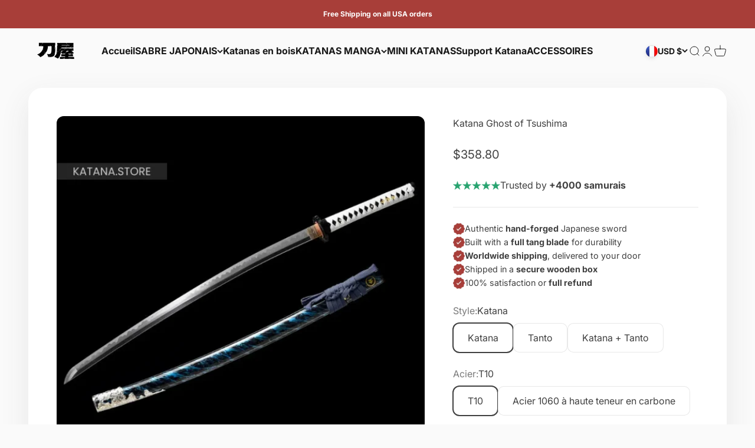

--- FILE ---
content_type: text/html; charset=utf-8
request_url: https://katana-japonais.store/products/katana-ghost-of-tsushima
body_size: 44432
content:
<!doctype html>

<html lang="fr" dir="ltr">
  <head><!--- Vérification google search --->
    <meta name="google-site-verification" content="G94P_wGaKo0kbR0A72KyQ2fTTlrOEzmeXAHB4G8XKkE" />
<!--Fin Vérification google search -->
    
     <!--Vérification google search -->
    <meta name="google-site-verification" content="SBHRX7mXnIb2l_fGFn5oYGvcTrPYFNzENacoSlHTdXA" />
<!--Fin Vérification google search -->

    <!--Vérification google search -->
    <meta name="google-site-verification" content="GaIlCo37GBBx-cArIlOcUsN7128sOZg-yXn162XPRj0" />
    <!--Fin Vérification google search -->
         <!--Vérification Bing search -->
    <meta name="msvalidate.01" content="903109CAF2C62757922E648E7FF9926B" />
<!--Fin Vérification Bing search -->

     
     
 
    
 
    

    
 
    

    
 








<title>Katana Ghost of Tsushima
| Katana</title>
<meta charset="utf-8">
    <meta name="viewport" content="width=device-width, initial-scale=1.0, height=device-height, minimum-scale=1.0, maximum-scale=1.0">
    <meta name="theme-color" content="#fafafa">

    <title>Katana Ghost of Tsushima</title><meta name="description" content="Cette étonnante épée japonaise fabriquée à la main avec une lame incurvée était utilisée par les samouraïs. Achetez le katana Ghost of Tsushima maintenant."><link rel="canonical" href="https://katana-japonais.store/products/katana-ghost-of-tsushima"><link rel="shortcut icon" href="//katana-japonais.store/cdn/shop/files/katana-favicon.png?v=1683806488&width=96">
      <link rel="apple-touch-icon" href="//katana-japonais.store/cdn/shop/files/katana-favicon.png?v=1683806488&width=180"><link rel="preconnect" href="https://cdn.shopify.com">
    <link rel="preconnect" href="https://fonts.shopifycdn.com" crossorigin>
    <link rel="dns-prefetch" href="https://productreviews.shopifycdn.com"><link rel="preload" href="//katana-japonais.store/cdn/fonts/oswald/oswald_n6.26b6bffb711f770c328e7af9685d4798dcb4f0b3.woff2" as="font" type="font/woff2" crossorigin><link rel="preload" href="//katana-japonais.store/cdn/fonts/inter/inter_n4.b2a3f24c19b4de56e8871f609e73ca7f6d2e2bb9.woff2" as="font" type="font/woff2" crossorigin><meta property="og:type" content="product">
  <meta property="og:title" content="Katana Ghost of Tsushima">
  <meta property="product:price:amount" content="358.80">
  <meta property="product:price:currency" content="USD">
  <meta property="product:availability" content="in stock"><meta property="og:image" content="http://katana-japonais.store/cdn/shop/files/ghost-of-tsushima-katana-465.webp?v=1720036165&width=2048">
  <meta property="og:image:secure_url" content="https://katana-japonais.store/cdn/shop/files/ghost-of-tsushima-katana-465.webp?v=1720036165&width=2048">
  <meta property="og:image:width" content="700">
  <meta property="og:image:height" content="700"><meta property="og:description" content="Cette étonnante épée japonaise fabriquée à la main avec une lame incurvée était utilisée par les samouraïs. Achetez le katana Ghost of Tsushima maintenant."><meta property="og:url" content="https://katana-japonais.store/products/katana-ghost-of-tsushima">
<meta property="og:site_name" content="Katana"><meta name="twitter:card" content="summary"><meta name="twitter:title" content="Katana Ghost of Tsushima">
  <meta name="twitter:description" content="Sabre Ghost of Tsushima En ce qui concerne le katana Ghost of Tsushima, il ne fait aucun doute qu&#39;il s&#39;agit d&#39;une arme puissante et emblématique. Pendant des siècles, le katana a été associé aux samouraïs du Japon, et il est facile de comprendre pourquoi. Le tranchant et la force de la lame sont légendaires et elle a été utilisée avec beaucoup d&#39;efficacité lors des combats et des cérémonies. Dans Ghost of Tsushima, le katana est une nouvelle fois à la pointe du combat. C&#39;est l&#39;arme de prédilection de Jin Sakai , le protagoniste du jeu, et force est de constater qu&#39;il maîtrise son utilisation. Le katana est incroyablement polyvalent, pouvant être utilisé aussi bien pour des frappes rapides que pour des coups plus puissants. Il peut également être utilisé pour dévier les attaques ennemies, ce qui en fait une arme"><meta name="twitter:image" content="https://katana-japonais.store/cdn/shop/files/ghost-of-tsushima-katana-465.webp?crop=center&height=1200&v=1720036165&width=1200">
  <meta name="twitter:image:alt" content="Ghost of Tsushima katana"><script async crossorigin fetchpriority="high" src="/cdn/shopifycloud/importmap-polyfill/es-modules-shim.2.4.0.js"></script>
<script type="application/ld+json">{"@context":"http:\/\/schema.org\/","@id":"\/products\/katana-ghost-of-tsushima#product","@type":"ProductGroup","brand":{"@type":"Brand","name":"Katana Store"},"category":"Katana","description":"Sabre Ghost of Tsushima\nEn ce qui concerne le katana Ghost of Tsushima, il ne fait aucun doute qu'il s'agit d'une arme puissante et emblématique. Pendant des siècles, le katana a été associé aux samouraïs du Japon, et il est facile de comprendre pourquoi. Le tranchant et la force de la lame sont légendaires et elle a été utilisée avec beaucoup d'efficacité lors des combats et des cérémonies.\nDans Ghost of Tsushima, le katana est une nouvelle fois à la pointe du combat. C'est l'arme de prédilection de Jin Sakai , le protagoniste du jeu, et force est de constater qu'il maîtrise son utilisation. Le katana est incroyablement polyvalent, pouvant être utilisé aussi bien pour des frappes rapides que pour des coups plus puissants. Il peut également être utilisé pour dévier les attaques ennemies, ce qui en fait une arme très dangereuse entre les mains d'un guerrier expérimenté.\nSi vous recherchez une arme à la fois mortelle et belle, alors le katana Ghost of Tsushima est le choix parfait.\nRéplique du katana Ghost of Tsushima\nCertaines des armes les plus belles et les plus emblématiques de l’histoire du jeu vidéo sont celles utilisées par les samouraïs de Ghost of Tsushima. Du katana gracieux mais mortel au puissant arc long Yumi, chaque arme est une œuvre d'art. Et maintenant, vous pouvez posséder un morceau de cette histoire du jeu vidéo avec ce katana inspiré de Ghost of Tsushima.\nLe katana est peut-être la plus emblématique de toutes les armes des samouraïs, cette réplique est une reproduction fidèle de celle utilisée par Jin Sakai dans le jeu. La lame est fabriquée en acier à haute teneur en manganèse avec un manche en bois massif et est livrée avec un fourreau personnalisé. Il est également entièrement fonctionnel, vous pouvez donc pratiquer votre jeu d'épée dans la vraie vie.\nCette épée Ghost of Tsushima est plus qu'une simple arme, c'est une œuvre d'art à exposer, que tout fan de Ghost of Tsushima sera fier de posséder. Donc, si vous cherchez un moyen de montrer votre amour pour le jeu, ou si vous souhaitez simplement ajouter des pièces impressionnantes à votre collection, procurez-vous la lame Ghost of Tsushima.\nCaractéristiques du katana Ghost of Tsushima\nPlongez dans le rôle du noble guerrier avec un katana qui donne vie aux images saisissantes du jeu et à l'héritage des samouraïs. Le saya bleu et noir reflète les mers tumultueuses de Tsushima, assorti à l'ito bleu profond de la poignée, offrant à la fois une prise ferme et une sensation authentique. Cette réplique est un lien tangible avec le jeu, une pièce maîtresse qui invite à la conversation et à l'admiration.\nLe fuchi et le kashira, éléments métalliques situés à chaque extrémité de la poignée, présentent des motifs complexes qui complètent le thème général.\nLa tsuba du katana, avec son design élégant, sert non seulement de garde-main, mais reprend également l'esthétique du jeu, donnant le ton de la présence puissante de l'arme. L'inclusion de l'emblème doré est un clin d'œil direct à l'imagerie emblématique du jeu, qui trouve un écho auprès des fans et garantit la fidélité de la réplique au design original.\n\n\n","hasVariant":[{"@id":"\/products\/katana-ghost-of-tsushima?variant=45098772103447#variant","@type":"Product","image":"https:\/\/katana-japonais.store\/cdn\/shop\/files\/ghost-of-tsushima-katana-435.webp?v=1720036187\u0026width=1920","name":"Katana Ghost of Tsushima - Katana \/ T10 \/ Tranchante","offers":{"@id":"\/products\/katana-ghost-of-tsushima?variant=45098772103447#offer","@type":"Offer","availability":"http:\/\/schema.org\/InStock","price":"358.80","priceCurrency":"USD","url":"https:\/\/katana-japonais.store\/products\/katana-ghost-of-tsushima?variant=45098772103447"}},{"@id":"\/products\/katana-ghost-of-tsushima?variant=49470039589143#variant","@type":"Product","image":"https:\/\/katana-japonais.store\/cdn\/shop\/files\/ghost-of-tsushima-katana-465.webp?v=1720036165\u0026width=1920","name":"Katana Ghost of Tsushima - Katana \/ T10 \/ Émoussée","offers":{"@id":"\/products\/katana-ghost-of-tsushima?variant=49470039589143#offer","@type":"Offer","availability":"http:\/\/schema.org\/InStock","price":"358.80","priceCurrency":"USD","url":"https:\/\/katana-japonais.store\/products\/katana-ghost-of-tsushima?variant=49470039589143"}},{"@id":"\/products\/katana-ghost-of-tsushima?variant=45312265879831#variant","@type":"Product","image":"https:\/\/katana-japonais.store\/cdn\/shop\/files\/ghost-of-tsushima-katana-465.webp?v=1720036165\u0026width=1920","name":"Katana Ghost of Tsushima - Katana \/ Acier 1060 à haute teneur en carbone \/ Tranchante","offers":{"@id":"\/products\/katana-ghost-of-tsushima?variant=45312265879831#offer","@type":"Offer","availability":"http:\/\/schema.org\/InStock","price":"334.80","priceCurrency":"USD","url":"https:\/\/katana-japonais.store\/products\/katana-ghost-of-tsushima?variant=45312265879831"}},{"@id":"\/products\/katana-ghost-of-tsushima?variant=49470039621911#variant","@type":"Product","image":"https:\/\/katana-japonais.store\/cdn\/shop\/files\/ghost-of-tsushima-katana-465.webp?v=1720036165\u0026width=1920","name":"Katana Ghost of Tsushima - Katana \/ Acier 1060 à haute teneur en carbone \/ Émoussée","offers":{"@id":"\/products\/katana-ghost-of-tsushima?variant=49470039621911#offer","@type":"Offer","availability":"http:\/\/schema.org\/InStock","price":"334.80","priceCurrency":"USD","url":"https:\/\/katana-japonais.store\/products\/katana-ghost-of-tsushima?variant=49470039621911"}},{"@id":"\/products\/katana-ghost-of-tsushima?variant=45098772136215#variant","@type":"Product","image":"https:\/\/katana-japonais.store\/cdn\/shop\/files\/ghost-of-tsushima-katana-964.webp?v=1720036191\u0026width=1920","name":"Katana Ghost of Tsushima - Tanto \/ T10 \/ Tranchante","offers":{"@id":"\/products\/katana-ghost-of-tsushima?variant=45098772136215#offer","@type":"Offer","availability":"http:\/\/schema.org\/InStock","price":"274.80","priceCurrency":"USD","url":"https:\/\/katana-japonais.store\/products\/katana-ghost-of-tsushima?variant=45098772136215"}},{"@id":"\/products\/katana-ghost-of-tsushima?variant=49470039654679#variant","@type":"Product","image":"https:\/\/katana-japonais.store\/cdn\/shop\/files\/ghost-of-tsushima-katana-465.webp?v=1720036165\u0026width=1920","name":"Katana Ghost of Tsushima - Tanto \/ T10 \/ Émoussée","offers":{"@id":"\/products\/katana-ghost-of-tsushima?variant=49470039654679#offer","@type":"Offer","availability":"http:\/\/schema.org\/InStock","price":"274.80","priceCurrency":"USD","url":"https:\/\/katana-japonais.store\/products\/katana-ghost-of-tsushima?variant=49470039654679"}},{"@id":"\/products\/katana-ghost-of-tsushima?variant=45312265912599#variant","@type":"Product","image":"https:\/\/katana-japonais.store\/cdn\/shop\/files\/ghost-of-tsushima-katana-465.webp?v=1720036165\u0026width=1920","name":"Katana Ghost of Tsushima - Tanto \/ Acier 1060 à haute teneur en carbone \/ Tranchante","offers":{"@id":"\/products\/katana-ghost-of-tsushima?variant=45312265912599#offer","@type":"Offer","availability":"http:\/\/schema.org\/InStock","price":"238.80","priceCurrency":"USD","url":"https:\/\/katana-japonais.store\/products\/katana-ghost-of-tsushima?variant=45312265912599"}},{"@id":"\/products\/katana-ghost-of-tsushima?variant=49470039720215#variant","@type":"Product","image":"https:\/\/katana-japonais.store\/cdn\/shop\/files\/ghost-of-tsushima-katana-465.webp?v=1720036165\u0026width=1920","name":"Katana Ghost of Tsushima - Tanto \/ Acier 1060 à haute teneur en carbone \/ Émoussée","offers":{"@id":"\/products\/katana-ghost-of-tsushima?variant=49470039720215#offer","@type":"Offer","availability":"http:\/\/schema.org\/InStock","price":"238.80","priceCurrency":"USD","url":"https:\/\/katana-japonais.store\/products\/katana-ghost-of-tsushima?variant=49470039720215"}},{"@id":"\/products\/katana-ghost-of-tsushima?variant=45098772168983#variant","@type":"Product","image":"https:\/\/katana-japonais.store\/cdn\/shop\/files\/ghost-of-tsushima-katana-142.webp?v=1720036197\u0026width=1920","name":"Katana Ghost of Tsushima - Katana + Tanto \/ T10 \/ Tranchante","offers":{"@id":"\/products\/katana-ghost-of-tsushima?variant=45098772168983#offer","@type":"Offer","availability":"http:\/\/schema.org\/InStock","price":"561.60","priceCurrency":"USD","url":"https:\/\/katana-japonais.store\/products\/katana-ghost-of-tsushima?variant=45098772168983"}},{"@id":"\/products\/katana-ghost-of-tsushima?variant=49470039752983#variant","@type":"Product","image":"https:\/\/katana-japonais.store\/cdn\/shop\/files\/ghost-of-tsushima-katana-465.webp?v=1720036165\u0026width=1920","name":"Katana Ghost of Tsushima - Katana + Tanto \/ T10 \/ Émoussée","offers":{"@id":"\/products\/katana-ghost-of-tsushima?variant=49470039752983#offer","@type":"Offer","availability":"http:\/\/schema.org\/InStock","price":"561.60","priceCurrency":"USD","url":"https:\/\/katana-japonais.store\/products\/katana-ghost-of-tsushima?variant=49470039752983"}},{"@id":"\/products\/katana-ghost-of-tsushima?variant=45312265945367#variant","@type":"Product","image":"https:\/\/katana-japonais.store\/cdn\/shop\/files\/ghost-of-tsushima-katana-465.webp?v=1720036165\u0026width=1920","name":"Katana Ghost of Tsushima - Katana + Tanto \/ Acier 1060 à haute teneur en carbone \/ Tranchante","offers":{"@id":"\/products\/katana-ghost-of-tsushima?variant=45312265945367#offer","@type":"Offer","availability":"http:\/\/schema.org\/InStock","price":"514.80","priceCurrency":"USD","url":"https:\/\/katana-japonais.store\/products\/katana-ghost-of-tsushima?variant=45312265945367"}},{"@id":"\/products\/katana-ghost-of-tsushima?variant=49470039785751#variant","@type":"Product","image":"https:\/\/katana-japonais.store\/cdn\/shop\/files\/ghost-of-tsushima-katana-465.webp?v=1720036165\u0026width=1920","name":"Katana Ghost of Tsushima - Katana + Tanto \/ Acier 1060 à haute teneur en carbone \/ Émoussée","offers":{"@id":"\/products\/katana-ghost-of-tsushima?variant=49470039785751#offer","@type":"Offer","availability":"http:\/\/schema.org\/InStock","price":"514.80","priceCurrency":"USD","url":"https:\/\/katana-japonais.store\/products\/katana-ghost-of-tsushima?variant=49470039785751"}}],"name":"Katana Ghost of Tsushima","productGroupID":"8295313670423","url":"https:\/\/katana-japonais.store\/products\/katana-ghost-of-tsushima"}</script><script type="application/ld+json">
  {
    "@context": "https://schema.org",
    "@type": "BreadcrumbList",
    "itemListElement": [{
        "@type": "ListItem",
        "position": 1,
        "name": "Accueil",
        "item": "https://katana.store"
      },{
            "@type": "ListItem",
            "position": 2,
            "name": "Katana Ghost of Tsushima",
            "item": "https://katana.store/products/katana-ghost-of-tsushima"
          }]
  }
</script><style>/* Typography (heading) */
  @font-face {
  font-family: Oswald;
  font-weight: 600;
  font-style: normal;
  font-display: fallback;
  src: url("//katana-japonais.store/cdn/fonts/oswald/oswald_n6.26b6bffb711f770c328e7af9685d4798dcb4f0b3.woff2") format("woff2"),
       url("//katana-japonais.store/cdn/fonts/oswald/oswald_n6.2feb7f52d7eb157822c86dfd93893da013b08d5d.woff") format("woff");
}

/* Typography (body) */
  @font-face {
  font-family: Inter;
  font-weight: 400;
  font-style: normal;
  font-display: fallback;
  src: url("//katana-japonais.store/cdn/fonts/inter/inter_n4.b2a3f24c19b4de56e8871f609e73ca7f6d2e2bb9.woff2") format("woff2"),
       url("//katana-japonais.store/cdn/fonts/inter/inter_n4.af8052d517e0c9ffac7b814872cecc27ae1fa132.woff") format("woff");
}

@font-face {
  font-family: Inter;
  font-weight: 400;
  font-style: italic;
  font-display: fallback;
  src: url("//katana-japonais.store/cdn/fonts/inter/inter_i4.feae1981dda792ab80d117249d9c7e0f1017e5b3.woff2") format("woff2"),
       url("//katana-japonais.store/cdn/fonts/inter/inter_i4.62773b7113d5e5f02c71486623cf828884c85c6e.woff") format("woff");
}

@font-face {
  font-family: Inter;
  font-weight: 700;
  font-style: normal;
  font-display: fallback;
  src: url("//katana-japonais.store/cdn/fonts/inter/inter_n7.02711e6b374660cfc7915d1afc1c204e633421e4.woff2") format("woff2"),
       url("//katana-japonais.store/cdn/fonts/inter/inter_n7.6dab87426f6b8813070abd79972ceaf2f8d3b012.woff") format("woff");
}

@font-face {
  font-family: Inter;
  font-weight: 700;
  font-style: italic;
  font-display: fallback;
  src: url("//katana-japonais.store/cdn/fonts/inter/inter_i7.b377bcd4cc0f160622a22d638ae7e2cd9b86ea4c.woff2") format("woff2"),
       url("//katana-japonais.store/cdn/fonts/inter/inter_i7.7c69a6a34e3bb44fcf6f975857e13b9a9b25beb4.woff") format("woff");
}

:root {
    /**
     * ---------------------------------------------------------------------
     * SPACING VARIABLES
     *
     * We are using a spacing inspired from frameworks like Tailwind CSS.
     * ---------------------------------------------------------------------
     */
    --spacing-0-5: 0.125rem; /* 2px */
    --spacing-1: 0.25rem; /* 4px */
    --spacing-1-5: 0.375rem; /* 6px */
    --spacing-2: 0.5rem; /* 8px */
    --spacing-2-5: 0.625rem; /* 10px */
    --spacing-3: 0.75rem; /* 12px */
    --spacing-3-5: 0.875rem; /* 14px */
    --spacing-4: 1rem; /* 16px */
    --spacing-4-5: 1.125rem; /* 18px */
    --spacing-5: 1.25rem; /* 20px */
    --spacing-5-5: 1.375rem; /* 22px */
    --spacing-6: 1.5rem; /* 24px */
    --spacing-6-5: 1.625rem; /* 26px */
    --spacing-7: 1.75rem; /* 28px */
    --spacing-7-5: 1.875rem; /* 30px */
    --spacing-8: 2rem; /* 32px */
    --spacing-8-5: 2.125rem; /* 34px */
    --spacing-9: 2.25rem; /* 36px */
    --spacing-9-5: 2.375rem; /* 38px */
    --spacing-10: 2.5rem; /* 40px */
    --spacing-11: 2.75rem; /* 44px */
    --spacing-12: 3rem; /* 48px */
    --spacing-14: 3.5rem; /* 56px */
    --spacing-16: 4rem; /* 64px */
    --spacing-18: 4.5rem; /* 72px */
    --spacing-20: 5rem; /* 80px */
    --spacing-24: 6rem; /* 96px */
    --spacing-28: 7rem; /* 112px */
    --spacing-32: 8rem; /* 128px */
    --spacing-36: 9rem; /* 144px */
    --spacing-40: 10rem; /* 160px */
    --spacing-44: 11rem; /* 176px */
    --spacing-48: 12rem; /* 192px */
    --spacing-52: 13rem; /* 208px */
    --spacing-56: 14rem; /* 224px */
    --spacing-60: 15rem; /* 240px */
    --spacing-64: 16rem; /* 256px */
    --spacing-72: 18rem; /* 288px */
    --spacing-80: 20rem; /* 320px */
    --spacing-96: 24rem; /* 384px */

    /* Container */
    --container-max-width: 1400px;
    --container-narrow-max-width: 1150px;
    --container-gutter: var(--spacing-5);
    --section-outer-spacing-block: var(--spacing-12);
    --section-inner-max-spacing-block: var(--spacing-10);
    --section-inner-spacing-inline: var(--container-gutter);
    --section-stack-spacing-block: var(--spacing-8);

    /* Grid gutter */
    --grid-gutter: var(--spacing-5);

    /* Product list settings */
    --product-list-row-gap: var(--spacing-8);
    --product-list-column-gap: var(--grid-gutter);

    /* Form settings */
    --input-gap: var(--spacing-2);
    --input-height: 2.625rem;
    --input-padding-inline: var(--spacing-4);

    /* Other sizes */
    --sticky-area-height: calc(var(--sticky-announcement-bar-enabled, 0) * var(--announcement-bar-height, 0px) + var(--sticky-header-enabled, 0) * var(--header-height, 0px));

    /* RTL support */
    --transform-logical-flip: 1;
    --transform-origin-start: left;
    --transform-origin-end: right;

    /**
     * ---------------------------------------------------------------------
     * TYPOGRAPHY
     * ---------------------------------------------------------------------
     */

    /* Font properties */
    --heading-font-family: Oswald, sans-serif;
    --heading-font-weight: 600;
    --heading-font-style: normal;
    --heading-text-transform: uppercase;
    --heading-letter-spacing: -0.02em;
    --text-font-family: Inter, sans-serif;
    --text-font-weight: 400;
    --text-font-style: normal;
    --text-letter-spacing: 0.0em;

    /* Font sizes */
    --text-h0: 2.75rem;
    --text-h1: 2rem;
    --text-h2: 1.75rem;
    --text-h3: 1.375rem;
    --text-h4: 1.125rem;
    --text-h5: 1.125rem;
    --text-h6: 1rem;
    --text-xs: 0.6875rem;
    --text-sm: 0.75rem;
    --text-base: 0.875rem;
    --text-lg: 1.125rem;

    /**
     * ---------------------------------------------------------------------
     * COLORS
     * ---------------------------------------------------------------------
     */

    /* Color settings */--accent: 168 62 57;
    --text-primary: 64 64 64;
    --background-primary: 250 250 250;
    --dialog-background: 250 250 250;
    --border-color: var(--text-color, var(--text-primary)) / 0.12;

    /* Button colors */
    --button-background-primary: 168 62 57;
    --button-text-primary: 255 255 255;
    --button-background-secondary: 168 62 57;
    --button-text-secondary: 255 255 255;

    /* Status colors */
    --success-background: 224 244 232;
    --success-text: 0 163 65;
    --warning-background: 255 246 233;
    --warning-text: 255 183 74;
    --error-background: 254 231 231;
    --error-text: 248 58 58;

    /* Product colors */
    --on-sale-text: 168 62 57;
    --on-sale-badge-background: 168 62 57;
    --on-sale-badge-text: 255 255 255;
    --sold-out-badge-background: 175 175 175;
    --sold-out-badge-text: 0 0 0;
    --primary-badge-background: 128 60 238;
    --primary-badge-text: 255 255 255;
    --star-color: 255 183 74;
    --product-card-background: 255 255 255;
    --product-card-text: 56 56 56;

    /* Header colors */
    --header-background: 250 250 250;
    --header-text: 26 26 26;

    /* Footer colors */
    --footer-background: 31 31 31;
    --footer-text: 255 255 255;

    /* Rounded variables (used for border radius) */
    --rounded-xs: 0.25rem;
    --rounded-sm: 0.375rem;
    --rounded: 0.75rem;
    --rounded-lg: 1.5rem;
    --rounded-full: 9999px;

    --rounded-button: 0.625rem;
    --rounded-input: 0.5rem;

    /* Box shadow */
    --shadow-sm: 0 2px 8px rgb(var(--text-primary) / 0.1);
    --shadow: 0 5px 15px rgb(var(--text-primary) / 0.1);
    --shadow-md: 0 5px 30px rgb(var(--text-primary) / 0.1);
    --shadow-block: 0px 18px 50px rgb(var(--text-primary) / 0.1);

    /**
     * ---------------------------------------------------------------------
     * OTHER
     * ---------------------------------------------------------------------
     */

    --stagger-products-reveal-opacity: 0;
    --cursor-close-svg-url: url(//katana-japonais.store/cdn/shop/t/11/assets/cursor-close.svg?v=147174565022153725511747052002);
    --cursor-zoom-in-svg-url: url(//katana-japonais.store/cdn/shop/t/11/assets/cursor-zoom-in.svg?v=154953035094101115921747052002);
    --cursor-zoom-out-svg-url: url(//katana-japonais.store/cdn/shop/t/11/assets/cursor-zoom-out.svg?v=16155520337305705181747052002);
    --checkmark-svg-url: url(//katana-japonais.store/cdn/shop/t/11/assets/checkmark.svg?v=77552481021870063511747052002);
  }

  [dir="rtl"]:root {
    /* RTL support */
    --transform-logical-flip: -1;
    --transform-origin-start: right;
    --transform-origin-end: left;
  }

  @media screen and (min-width: 700px) {
    :root {
      /* Typography (font size) */
      --text-h0: 3.5rem;
      --text-h1: 2.5rem;
      --text-h2: 2rem;
      --text-h3: 1.625rem;
      --text-h4: 1.375rem;
      --text-h5: 1.125rem;
      --text-h6: 1rem;

      --text-xs: 0.75rem;
      --text-sm: 0.875rem;
      --text-base: 1.0rem;
      --text-lg: 1.25rem;

      /* Spacing */
      --container-gutter: 2rem;
      --section-outer-spacing-block: var(--spacing-16);
      --section-inner-max-spacing-block: var(--spacing-12);
      --section-inner-spacing-inline: var(--spacing-12);
      --section-stack-spacing-block: var(--spacing-12);

      /* Grid gutter */
      --grid-gutter: var(--spacing-6);

      /* Product list settings */
      --product-list-row-gap: var(--spacing-12);

      /* Form settings */
      --input-gap: 1rem;
      --input-height: 3.125rem;
      --input-padding-inline: var(--spacing-5);
    }
  }

  @media screen and (min-width: 1000px) {
    :root {
      /* Spacing settings */
      --container-gutter: var(--spacing-12);
      --section-outer-spacing-block: var(--spacing-18);
      --section-inner-max-spacing-block: var(--spacing-16);
      --section-inner-spacing-inline: var(--spacing-16);
      --section-stack-spacing-block: var(--spacing-12);
    }
  }

  @media screen and (min-width: 1150px) {
    :root {
      /* Spacing settings */
      --container-gutter: var(--spacing-12);
      --section-outer-spacing-block: var(--spacing-20);
      --section-inner-max-spacing-block: var(--spacing-16);
      --section-inner-spacing-inline: var(--spacing-16);
      --section-stack-spacing-block: var(--spacing-12);
    }
  }

  @media screen and (min-width: 1400px) {
    :root {
      /* Typography (font size) */
      --text-h0: 4.5rem;
      --text-h1: 3.5rem;
      --text-h2: 2.75rem;
      --text-h3: 2rem;
      --text-h4: 1.75rem;
      --text-h5: 1.375rem;
      --text-h6: 1.25rem;

      --section-outer-spacing-block: var(--spacing-24);
      --section-inner-max-spacing-block: var(--spacing-18);
      --section-inner-spacing-inline: var(--spacing-18);
    }
  }

  @media screen and (min-width: 1600px) {
    :root {
      --section-outer-spacing-block: var(--spacing-24);
      --section-inner-max-spacing-block: var(--spacing-20);
      --section-inner-spacing-inline: var(--spacing-20);
    }
  }

  /**
   * ---------------------------------------------------------------------
   * LIQUID DEPENDANT CSS
   *
   * Our main CSS is Liquid free, but some very specific features depend on
   * theme settings, so we have them here
   * ---------------------------------------------------------------------
   */@media screen and (pointer: fine) {
        .button:not([disabled]):hover, .btn:not([disabled]):hover, .shopify-payment-button__button--unbranded:not([disabled]):hover {
          --button-background-opacity: 0.85;
        }

        .button--subdued:not([disabled]):hover {
          --button-background: var(--text-color) / .05 !important;
        }
      }</style><script>
  // This allows to expose several variables to the global scope, to be used in scripts
  window.themeVariables = {
    settings: {
      showPageTransition: null,
      staggerProductsApparition: true,
      reduceDrawerAnimation: false,
      reduceMenuAnimation: false,
      headingApparition: "split_fade",
      pageType: "product",
      moneyFormat: "${{amount}}",
      moneyWithCurrencyFormat: "${{amount}} USD",
      currencyCodeEnabled: false,
      cartType: "drawer",
      showDiscount: true,
      discountMode: "percentage",
      pageBackground: "#fafafa",
      textColor: "#404040"
    },

    strings: {
      accessibilityClose: "Fermer",
      accessibilityNext: "Suivant",
      accessibilityPrevious: "Précédent",
      closeGallery: "Fermer la galerie",
      zoomGallery: "Zoomer sur l\u0026#39;image",
      errorGallery: "L\u0026#39;image ne peut pas etre chargée",
      searchNoResults: "Aucun résultat ne correspond à votre recherche.",
      addOrderNote: "Ajouter une note",
      editOrderNote: "Modifier la note",
      shippingEstimatorNoResults: "Nous ne livrons pas à votre adresse.",
      shippingEstimatorOneResult: "Il y a un résultat pour votre adresse :",
      shippingEstimatorMultipleResults: "Il y a plusieurs résultats pour votre adresse :",
      shippingEstimatorError: "Impossible d\u0026#39;estimer les frais de livraison :"
    },

    breakpoints: {
      'sm': 'screen and (min-width: 700px)',
      'md': 'screen and (min-width: 1000px)',
      'lg': 'screen and (min-width: 1150px)',
      'xl': 'screen and (min-width: 1400px)',

      'sm-max': 'screen and (max-width: 699px)',
      'md-max': 'screen and (max-width: 999px)',
      'lg-max': 'screen and (max-width: 1149px)',
      'xl-max': 'screen and (max-width: 1399px)'
    }
  };

  // For detecting native share
  document.documentElement.classList.add(`native-share--${navigator.share ? 'enabled' : 'disabled'}`);// We save the product ID in local storage to be eventually used for recently viewed section
    try {
      const recentlyViewedProducts = new Set(JSON.parse(localStorage.getItem('theme:recently-viewed-products') || '[]'));

      recentlyViewedProducts.delete(8295313670423); // Delete first to re-move the product
      recentlyViewedProducts.add(8295313670423);

      localStorage.setItem('theme:recently-viewed-products', JSON.stringify(Array.from(recentlyViewedProducts.values()).reverse()));
    } catch (e) {
      // Safari in private mode does not allow setting item, we silently fail
    }</script><script type="importmap">{
        "imports": {
          "vendor": "//katana-japonais.store/cdn/shop/t/11/assets/vendor.min.js?v=166563502121812900551747052002",
          "theme": "//katana-japonais.store/cdn/shop/t/11/assets/theme.js?v=13159901232634706651747052002",
          "photoswipe": "//katana-japonais.store/cdn/shop/t/11/assets/photoswipe.min.js?v=13374349288281597431747052002"
        }
      }
    </script>

    <script type="module" src="//katana-japonais.store/cdn/shop/t/11/assets/vendor.min.js?v=166563502121812900551747052002"></script>
    <script type="module" src="//katana-japonais.store/cdn/shop/t/11/assets/theme.js?v=13159901232634706651747052002"></script>

    <script>window.performance && window.performance.mark && window.performance.mark('shopify.content_for_header.start');</script><meta id="shopify-digital-wallet" name="shopify-digital-wallet" content="/74441392407/digital_wallets/dialog">
<link rel="alternate" hreflang="x-default" href="https://katana.store/products/ghost-of-tsushima-katana">
<link rel="alternate" hreflang="en" href="https://katana.store/products/ghost-of-tsushima-katana">
<link rel="alternate" hreflang="fr-FR" href="https://katana-japonais.store/products/katana-ghost-of-tsushima">
<link rel="alternate" hreflang="es-MX" href="https://katanas.mx/products/espada-ghost-of-tsushima">
<link rel="alternate" type="application/json+oembed" href="https://katana-japonais.store/products/katana-ghost-of-tsushima.oembed">
<script async="async" src="/checkouts/internal/preloads.js?locale=fr-FR"></script>
<script id="shopify-features" type="application/json">{"accessToken":"dcc2a2f45ff1181d2f98766206d00786","betas":["rich-media-storefront-analytics"],"domain":"katana-japonais.store","predictiveSearch":true,"shopId":74441392407,"locale":"fr"}</script>
<script>var Shopify = Shopify || {};
Shopify.shop = "japan-kat-store.myshopify.com";
Shopify.locale = "fr";
Shopify.currency = {"active":"USD","rate":"1.0"};
Shopify.country = "FR";
Shopify.theme = {"name":"Live 12.05.25","id":177262625047,"schema_name":"Impact","schema_version":"6.7.1","theme_store_id":1190,"role":"main"};
Shopify.theme.handle = "null";
Shopify.theme.style = {"id":null,"handle":null};
Shopify.cdnHost = "katana-japonais.store/cdn";
Shopify.routes = Shopify.routes || {};
Shopify.routes.root = "/";</script>
<script type="module">!function(o){(o.Shopify=o.Shopify||{}).modules=!0}(window);</script>
<script>!function(o){function n(){var o=[];function n(){o.push(Array.prototype.slice.apply(arguments))}return n.q=o,n}var t=o.Shopify=o.Shopify||{};t.loadFeatures=n(),t.autoloadFeatures=n()}(window);</script>
<script id="shop-js-analytics" type="application/json">{"pageType":"product"}</script>
<script defer="defer" async type="module" src="//katana-japonais.store/cdn/shopifycloud/shop-js/modules/v2/client.init-shop-cart-sync_CfnabTz1.fr.esm.js"></script>
<script defer="defer" async type="module" src="//katana-japonais.store/cdn/shopifycloud/shop-js/modules/v2/chunk.common_1HJ87NEU.esm.js"></script>
<script defer="defer" async type="module" src="//katana-japonais.store/cdn/shopifycloud/shop-js/modules/v2/chunk.modal_BHK_cQfO.esm.js"></script>
<script type="module">
  await import("//katana-japonais.store/cdn/shopifycloud/shop-js/modules/v2/client.init-shop-cart-sync_CfnabTz1.fr.esm.js");
await import("//katana-japonais.store/cdn/shopifycloud/shop-js/modules/v2/chunk.common_1HJ87NEU.esm.js");
await import("//katana-japonais.store/cdn/shopifycloud/shop-js/modules/v2/chunk.modal_BHK_cQfO.esm.js");

  window.Shopify.SignInWithShop?.initShopCartSync?.({"fedCMEnabled":true,"windoidEnabled":true});

</script>
<script>(function() {
  var isLoaded = false;
  function asyncLoad() {
    if (isLoaded) return;
    isLoaded = true;
    var urls = ["https:\/\/loox.io\/widget\/odaVjGTOtx\/loox.1701929079240.js?shop=japan-kat-store.myshopify.com","https:\/\/cdn.hextom.com\/js\/eventpromotionbar.js?shop=japan-kat-store.myshopify.com","\/\/cdn.shopify.com\/proxy\/e22a756a775c8136964d6d074b691bcf09dcc622ed15277be83a5114054ec56a\/api.goaffpro.com\/loader.js?shop=japan-kat-store.myshopify.com\u0026sp-cache-control=cHVibGljLCBtYXgtYWdlPTkwMA"];
    for (var i = 0; i < urls.length; i++) {
      var s = document.createElement('script');
      s.type = 'text/javascript';
      s.async = true;
      s.src = urls[i];
      var x = document.getElementsByTagName('script')[0];
      x.parentNode.insertBefore(s, x);
    }
  };
  if(window.attachEvent) {
    window.attachEvent('onload', asyncLoad);
  } else {
    window.addEventListener('load', asyncLoad, false);
  }
})();</script>
<script id="__st">var __st={"a":74441392407,"offset":-21600,"reqid":"5ce1c45e-cc14-454b-840b-45a4756d00cc-1769603533","pageurl":"katana-japonais.store\/products\/katana-ghost-of-tsushima","u":"18ea05e77dbb","p":"product","rtyp":"product","rid":8295313670423};</script>
<script>window.ShopifyPaypalV4VisibilityTracking = true;</script>
<script id="captcha-bootstrap">!function(){'use strict';const t='contact',e='account',n='new_comment',o=[[t,t],['blogs',n],['comments',n],[t,'customer']],c=[[e,'customer_login'],[e,'guest_login'],[e,'recover_customer_password'],[e,'create_customer']],r=t=>t.map((([t,e])=>`form[action*='/${t}']:not([data-nocaptcha='true']) input[name='form_type'][value='${e}']`)).join(','),a=t=>()=>t?[...document.querySelectorAll(t)].map((t=>t.form)):[];function s(){const t=[...o],e=r(t);return a(e)}const i='password',u='form_key',d=['recaptcha-v3-token','g-recaptcha-response','h-captcha-response',i],f=()=>{try{return window.sessionStorage}catch{return}},m='__shopify_v',_=t=>t.elements[u];function p(t,e,n=!1){try{const o=window.sessionStorage,c=JSON.parse(o.getItem(e)),{data:r}=function(t){const{data:e,action:n}=t;return t[m]||n?{data:e,action:n}:{data:t,action:n}}(c);for(const[e,n]of Object.entries(r))t.elements[e]&&(t.elements[e].value=n);n&&o.removeItem(e)}catch(o){console.error('form repopulation failed',{error:o})}}const l='form_type',E='cptcha';function T(t){t.dataset[E]=!0}const w=window,h=w.document,L='Shopify',v='ce_forms',y='captcha';let A=!1;((t,e)=>{const n=(g='f06e6c50-85a8-45c8-87d0-21a2b65856fe',I='https://cdn.shopify.com/shopifycloud/storefront-forms-hcaptcha/ce_storefront_forms_captcha_hcaptcha.v1.5.2.iife.js',D={infoText:'Protégé par hCaptcha',privacyText:'Confidentialité',termsText:'Conditions'},(t,e,n)=>{const o=w[L][v],c=o.bindForm;if(c)return c(t,g,e,D).then(n);var r;o.q.push([[t,g,e,D],n]),r=I,A||(h.body.append(Object.assign(h.createElement('script'),{id:'captcha-provider',async:!0,src:r})),A=!0)});var g,I,D;w[L]=w[L]||{},w[L][v]=w[L][v]||{},w[L][v].q=[],w[L][y]=w[L][y]||{},w[L][y].protect=function(t,e){n(t,void 0,e),T(t)},Object.freeze(w[L][y]),function(t,e,n,w,h,L){const[v,y,A,g]=function(t,e,n){const i=e?o:[],u=t?c:[],d=[...i,...u],f=r(d),m=r(i),_=r(d.filter((([t,e])=>n.includes(e))));return[a(f),a(m),a(_),s()]}(w,h,L),I=t=>{const e=t.target;return e instanceof HTMLFormElement?e:e&&e.form},D=t=>v().includes(t);t.addEventListener('submit',(t=>{const e=I(t);if(!e)return;const n=D(e)&&!e.dataset.hcaptchaBound&&!e.dataset.recaptchaBound,o=_(e),c=g().includes(e)&&(!o||!o.value);(n||c)&&t.preventDefault(),c&&!n&&(function(t){try{if(!f())return;!function(t){const e=f();if(!e)return;const n=_(t);if(!n)return;const o=n.value;o&&e.removeItem(o)}(t);const e=Array.from(Array(32),(()=>Math.random().toString(36)[2])).join('');!function(t,e){_(t)||t.append(Object.assign(document.createElement('input'),{type:'hidden',name:u})),t.elements[u].value=e}(t,e),function(t,e){const n=f();if(!n)return;const o=[...t.querySelectorAll(`input[type='${i}']`)].map((({name:t})=>t)),c=[...d,...o],r={};for(const[a,s]of new FormData(t).entries())c.includes(a)||(r[a]=s);n.setItem(e,JSON.stringify({[m]:1,action:t.action,data:r}))}(t,e)}catch(e){console.error('failed to persist form',e)}}(e),e.submit())}));const S=(t,e)=>{t&&!t.dataset[E]&&(n(t,e.some((e=>e===t))),T(t))};for(const o of['focusin','change'])t.addEventListener(o,(t=>{const e=I(t);D(e)&&S(e,y())}));const B=e.get('form_key'),M=e.get(l),P=B&&M;t.addEventListener('DOMContentLoaded',(()=>{const t=y();if(P)for(const e of t)e.elements[l].value===M&&p(e,B);[...new Set([...A(),...v().filter((t=>'true'===t.dataset.shopifyCaptcha))])].forEach((e=>S(e,t)))}))}(h,new URLSearchParams(w.location.search),n,t,e,['guest_login'])})(!0,!0)}();</script>
<script integrity="sha256-4kQ18oKyAcykRKYeNunJcIwy7WH5gtpwJnB7kiuLZ1E=" data-source-attribution="shopify.loadfeatures" defer="defer" src="//katana-japonais.store/cdn/shopifycloud/storefront/assets/storefront/load_feature-a0a9edcb.js" crossorigin="anonymous"></script>
<script data-source-attribution="shopify.dynamic_checkout.dynamic.init">var Shopify=Shopify||{};Shopify.PaymentButton=Shopify.PaymentButton||{isStorefrontPortableWallets:!0,init:function(){window.Shopify.PaymentButton.init=function(){};var t=document.createElement("script");t.src="https://katana-japonais.store/cdn/shopifycloud/portable-wallets/latest/portable-wallets.fr.js",t.type="module",document.head.appendChild(t)}};
</script>
<script data-source-attribution="shopify.dynamic_checkout.buyer_consent">
  function portableWalletsHideBuyerConsent(e){var t=document.getElementById("shopify-buyer-consent"),n=document.getElementById("shopify-subscription-policy-button");t&&n&&(t.classList.add("hidden"),t.setAttribute("aria-hidden","true"),n.removeEventListener("click",e))}function portableWalletsShowBuyerConsent(e){var t=document.getElementById("shopify-buyer-consent"),n=document.getElementById("shopify-subscription-policy-button");t&&n&&(t.classList.remove("hidden"),t.removeAttribute("aria-hidden"),n.addEventListener("click",e))}window.Shopify?.PaymentButton&&(window.Shopify.PaymentButton.hideBuyerConsent=portableWalletsHideBuyerConsent,window.Shopify.PaymentButton.showBuyerConsent=portableWalletsShowBuyerConsent);
</script>
<script data-source-attribution="shopify.dynamic_checkout.cart.bootstrap">document.addEventListener("DOMContentLoaded",(function(){function t(){return document.querySelector("shopify-accelerated-checkout-cart, shopify-accelerated-checkout")}if(t())Shopify.PaymentButton.init();else{new MutationObserver((function(e,n){t()&&(Shopify.PaymentButton.init(),n.disconnect())})).observe(document.body,{childList:!0,subtree:!0})}}));
</script>
<link id="shopify-accelerated-checkout-styles" rel="stylesheet" media="screen" href="https://katana-japonais.store/cdn/shopifycloud/portable-wallets/latest/accelerated-checkout-backwards-compat.css" crossorigin="anonymous">
<style id="shopify-accelerated-checkout-cart">
        #shopify-buyer-consent {
  margin-top: 1em;
  display: inline-block;
  width: 100%;
}

#shopify-buyer-consent.hidden {
  display: none;
}

#shopify-subscription-policy-button {
  background: none;
  border: none;
  padding: 0;
  text-decoration: underline;
  font-size: inherit;
  cursor: pointer;
}

#shopify-subscription-policy-button::before {
  box-shadow: none;
}

      </style>

<script>window.performance && window.performance.mark && window.performance.mark('shopify.content_for_header.end');</script>
<link href="//katana-japonais.store/cdn/shop/t/11/assets/theme.css?v=86767539559554182411747057355" rel="stylesheet" type="text/css" media="all" /><!-- BEGIN app block: shopify://apps/super-video-ugc/blocks/video_ugc_assets/2721aaf8-cc8e-48db-a5ff-caf1f1abfc5c -->
<link href="//cdn.shopify.com/extensions/019a16c3-2f6e-719f-97ac-644c1ebf8157/super-video-ugc-110/assets/swiper-bundle.min.css" rel="stylesheet" type="text/css" media="all" />
<script src="https://cdn.shopify.com/extensions/019a16c3-2f6e-719f-97ac-644c1ebf8157/super-video-ugc-110/assets/swiper-bundle.min.js"></script>
<link href="//cdn.shopify.com/extensions/019a16c3-2f6e-719f-97ac-644c1ebf8157/super-video-ugc-110/assets/fancybox.css" rel="stylesheet" type="text/css" media="all" />
<script src="https://cdn.shopify.com/extensions/019a16c3-2f6e-719f-97ac-644c1ebf8157/super-video-ugc-110/assets/fancybox.umd.js"></script>
<script src="https://cdn.shopify.com/extensions/019a16c3-2f6e-719f-97ac-644c1ebf8157/super-video-ugc-110/assets/isotope.pkgd.min.js"></script>
<script src="https://cdn.shopify.com/extensions/019a16c3-2f6e-719f-97ac-644c1ebf8157/super-video-ugc-110/assets/imagesloaded.pkgd.min.js"></script>
<link href="//cdn.shopify.com/extensions/019a16c3-2f6e-719f-97ac-644c1ebf8157/super-video-ugc-110/assets/video-ugc.css" rel="stylesheet" type="text/css" media="all" />
<script src="https://cdn.shopify.com/extensions/019a16c3-2f6e-719f-97ac-644c1ebf8157/super-video-ugc-110/assets/video-ugc.js"></script>



<!-- END app block --><script src="https://cdn.shopify.com/extensions/019bc2d0-6182-7c57-a6b2-0b786d3800eb/event-promotion-bar-79/assets/eventpromotionbar.js" type="text/javascript" defer="defer"></script>
<link href="https://monorail-edge.shopifysvc.com" rel="dns-prefetch">
<script>(function(){if ("sendBeacon" in navigator && "performance" in window) {try {var session_token_from_headers = performance.getEntriesByType('navigation')[0].serverTiming.find(x => x.name == '_s').description;} catch {var session_token_from_headers = undefined;}var session_cookie_matches = document.cookie.match(/_shopify_s=([^;]*)/);var session_token_from_cookie = session_cookie_matches && session_cookie_matches.length === 2 ? session_cookie_matches[1] : "";var session_token = session_token_from_headers || session_token_from_cookie || "";function handle_abandonment_event(e) {var entries = performance.getEntries().filter(function(entry) {return /monorail-edge.shopifysvc.com/.test(entry.name);});if (!window.abandonment_tracked && entries.length === 0) {window.abandonment_tracked = true;var currentMs = Date.now();var navigation_start = performance.timing.navigationStart;var payload = {shop_id: 74441392407,url: window.location.href,navigation_start,duration: currentMs - navigation_start,session_token,page_type: "product"};window.navigator.sendBeacon("https://monorail-edge.shopifysvc.com/v1/produce", JSON.stringify({schema_id: "online_store_buyer_site_abandonment/1.1",payload: payload,metadata: {event_created_at_ms: currentMs,event_sent_at_ms: currentMs}}));}}window.addEventListener('pagehide', handle_abandonment_event);}}());</script>
<script id="web-pixels-manager-setup">(function e(e,d,r,n,o){if(void 0===o&&(o={}),!Boolean(null===(a=null===(i=window.Shopify)||void 0===i?void 0:i.analytics)||void 0===a?void 0:a.replayQueue)){var i,a;window.Shopify=window.Shopify||{};var t=window.Shopify;t.analytics=t.analytics||{};var s=t.analytics;s.replayQueue=[],s.publish=function(e,d,r){return s.replayQueue.push([e,d,r]),!0};try{self.performance.mark("wpm:start")}catch(e){}var l=function(){var e={modern:/Edge?\/(1{2}[4-9]|1[2-9]\d|[2-9]\d{2}|\d{4,})\.\d+(\.\d+|)|Firefox\/(1{2}[4-9]|1[2-9]\d|[2-9]\d{2}|\d{4,})\.\d+(\.\d+|)|Chrom(ium|e)\/(9{2}|\d{3,})\.\d+(\.\d+|)|(Maci|X1{2}).+ Version\/(15\.\d+|(1[6-9]|[2-9]\d|\d{3,})\.\d+)([,.]\d+|)( \(\w+\)|)( Mobile\/\w+|) Safari\/|Chrome.+OPR\/(9{2}|\d{3,})\.\d+\.\d+|(CPU[ +]OS|iPhone[ +]OS|CPU[ +]iPhone|CPU IPhone OS|CPU iPad OS)[ +]+(15[._]\d+|(1[6-9]|[2-9]\d|\d{3,})[._]\d+)([._]\d+|)|Android:?[ /-](13[3-9]|1[4-9]\d|[2-9]\d{2}|\d{4,})(\.\d+|)(\.\d+|)|Android.+Firefox\/(13[5-9]|1[4-9]\d|[2-9]\d{2}|\d{4,})\.\d+(\.\d+|)|Android.+Chrom(ium|e)\/(13[3-9]|1[4-9]\d|[2-9]\d{2}|\d{4,})\.\d+(\.\d+|)|SamsungBrowser\/([2-9]\d|\d{3,})\.\d+/,legacy:/Edge?\/(1[6-9]|[2-9]\d|\d{3,})\.\d+(\.\d+|)|Firefox\/(5[4-9]|[6-9]\d|\d{3,})\.\d+(\.\d+|)|Chrom(ium|e)\/(5[1-9]|[6-9]\d|\d{3,})\.\d+(\.\d+|)([\d.]+$|.*Safari\/(?![\d.]+ Edge\/[\d.]+$))|(Maci|X1{2}).+ Version\/(10\.\d+|(1[1-9]|[2-9]\d|\d{3,})\.\d+)([,.]\d+|)( \(\w+\)|)( Mobile\/\w+|) Safari\/|Chrome.+OPR\/(3[89]|[4-9]\d|\d{3,})\.\d+\.\d+|(CPU[ +]OS|iPhone[ +]OS|CPU[ +]iPhone|CPU IPhone OS|CPU iPad OS)[ +]+(10[._]\d+|(1[1-9]|[2-9]\d|\d{3,})[._]\d+)([._]\d+|)|Android:?[ /-](13[3-9]|1[4-9]\d|[2-9]\d{2}|\d{4,})(\.\d+|)(\.\d+|)|Mobile Safari.+OPR\/([89]\d|\d{3,})\.\d+\.\d+|Android.+Firefox\/(13[5-9]|1[4-9]\d|[2-9]\d{2}|\d{4,})\.\d+(\.\d+|)|Android.+Chrom(ium|e)\/(13[3-9]|1[4-9]\d|[2-9]\d{2}|\d{4,})\.\d+(\.\d+|)|Android.+(UC? ?Browser|UCWEB|U3)[ /]?(15\.([5-9]|\d{2,})|(1[6-9]|[2-9]\d|\d{3,})\.\d+)\.\d+|SamsungBrowser\/(5\.\d+|([6-9]|\d{2,})\.\d+)|Android.+MQ{2}Browser\/(14(\.(9|\d{2,})|)|(1[5-9]|[2-9]\d|\d{3,})(\.\d+|))(\.\d+|)|K[Aa][Ii]OS\/(3\.\d+|([4-9]|\d{2,})\.\d+)(\.\d+|)/},d=e.modern,r=e.legacy,n=navigator.userAgent;return n.match(d)?"modern":n.match(r)?"legacy":"unknown"}(),u="modern"===l?"modern":"legacy",c=(null!=n?n:{modern:"",legacy:""})[u],f=function(e){return[e.baseUrl,"/wpm","/b",e.hashVersion,"modern"===e.buildTarget?"m":"l",".js"].join("")}({baseUrl:d,hashVersion:r,buildTarget:u}),m=function(e){var d=e.version,r=e.bundleTarget,n=e.surface,o=e.pageUrl,i=e.monorailEndpoint;return{emit:function(e){var a=e.status,t=e.errorMsg,s=(new Date).getTime(),l=JSON.stringify({metadata:{event_sent_at_ms:s},events:[{schema_id:"web_pixels_manager_load/3.1",payload:{version:d,bundle_target:r,page_url:o,status:a,surface:n,error_msg:t},metadata:{event_created_at_ms:s}}]});if(!i)return console&&console.warn&&console.warn("[Web Pixels Manager] No Monorail endpoint provided, skipping logging."),!1;try{return self.navigator.sendBeacon.bind(self.navigator)(i,l)}catch(e){}var u=new XMLHttpRequest;try{return u.open("POST",i,!0),u.setRequestHeader("Content-Type","text/plain"),u.send(l),!0}catch(e){return console&&console.warn&&console.warn("[Web Pixels Manager] Got an unhandled error while logging to Monorail."),!1}}}}({version:r,bundleTarget:l,surface:e.surface,pageUrl:self.location.href,monorailEndpoint:e.monorailEndpoint});try{o.browserTarget=l,function(e){var d=e.src,r=e.async,n=void 0===r||r,o=e.onload,i=e.onerror,a=e.sri,t=e.scriptDataAttributes,s=void 0===t?{}:t,l=document.createElement("script"),u=document.querySelector("head"),c=document.querySelector("body");if(l.async=n,l.src=d,a&&(l.integrity=a,l.crossOrigin="anonymous"),s)for(var f in s)if(Object.prototype.hasOwnProperty.call(s,f))try{l.dataset[f]=s[f]}catch(e){}if(o&&l.addEventListener("load",o),i&&l.addEventListener("error",i),u)u.appendChild(l);else{if(!c)throw new Error("Did not find a head or body element to append the script");c.appendChild(l)}}({src:f,async:!0,onload:function(){if(!function(){var e,d;return Boolean(null===(d=null===(e=window.Shopify)||void 0===e?void 0:e.analytics)||void 0===d?void 0:d.initialized)}()){var d=window.webPixelsManager.init(e)||void 0;if(d){var r=window.Shopify.analytics;r.replayQueue.forEach((function(e){var r=e[0],n=e[1],o=e[2];d.publishCustomEvent(r,n,o)})),r.replayQueue=[],r.publish=d.publishCustomEvent,r.visitor=d.visitor,r.initialized=!0}}},onerror:function(){return m.emit({status:"failed",errorMsg:"".concat(f," has failed to load")})},sri:function(e){var d=/^sha384-[A-Za-z0-9+/=]+$/;return"string"==typeof e&&d.test(e)}(c)?c:"",scriptDataAttributes:o}),m.emit({status:"loading"})}catch(e){m.emit({status:"failed",errorMsg:(null==e?void 0:e.message)||"Unknown error"})}}})({shopId: 74441392407,storefrontBaseUrl: "https://katana.store",extensionsBaseUrl: "https://extensions.shopifycdn.com/cdn/shopifycloud/web-pixels-manager",monorailEndpoint: "https://monorail-edge.shopifysvc.com/unstable/produce_batch",surface: "storefront-renderer",enabledBetaFlags: ["2dca8a86"],webPixelsConfigList: [{"id":"1327989015","configuration":"{\"shop\":\"japan-kat-store.myshopify.com\",\"cookie_duration\":\"604800\"}","eventPayloadVersion":"v1","runtimeContext":"STRICT","scriptVersion":"a2e7513c3708f34b1f617d7ce88f9697","type":"APP","apiClientId":2744533,"privacyPurposes":["ANALYTICS","MARKETING"],"dataSharingAdjustments":{"protectedCustomerApprovalScopes":["read_customer_address","read_customer_email","read_customer_name","read_customer_personal_data","read_customer_phone"]}},{"id":"471597335","configuration":"{\"endpoint\":\"https:\\\/\\\/api.parcelpanel.com\",\"debugMode\":\"false\"}","eventPayloadVersion":"v1","runtimeContext":"STRICT","scriptVersion":"f2b9a7bfa08fd9028733e48bf62dd9f1","type":"APP","apiClientId":2681387,"privacyPurposes":["ANALYTICS"],"dataSharingAdjustments":{"protectedCustomerApprovalScopes":["read_customer_address","read_customer_email","read_customer_name","read_customer_personal_data","read_customer_phone"]}},{"id":"187531543","configuration":"{\"tagID\":\"2613425607613\"}","eventPayloadVersion":"v1","runtimeContext":"STRICT","scriptVersion":"18031546ee651571ed29edbe71a3550b","type":"APP","apiClientId":3009811,"privacyPurposes":["ANALYTICS","MARKETING","SALE_OF_DATA"],"dataSharingAdjustments":{"protectedCustomerApprovalScopes":["read_customer_address","read_customer_email","read_customer_name","read_customer_personal_data","read_customer_phone"]}},{"id":"shopify-app-pixel","configuration":"{}","eventPayloadVersion":"v1","runtimeContext":"STRICT","scriptVersion":"0450","apiClientId":"shopify-pixel","type":"APP","privacyPurposes":["ANALYTICS","MARKETING"]},{"id":"shopify-custom-pixel","eventPayloadVersion":"v1","runtimeContext":"LAX","scriptVersion":"0450","apiClientId":"shopify-pixel","type":"CUSTOM","privacyPurposes":["ANALYTICS","MARKETING"]}],isMerchantRequest: false,initData: {"shop":{"name":"Katana","paymentSettings":{"currencyCode":"USD"},"myshopifyDomain":"japan-kat-store.myshopify.com","countryCode":"US","storefrontUrl":"https:\/\/katana-japonais.store"},"customer":null,"cart":null,"checkout":null,"productVariants":[{"price":{"amount":358.8,"currencyCode":"USD"},"product":{"title":"Katana Ghost of Tsushima","vendor":"Katana Store","id":"8295313670423","untranslatedTitle":"Katana Ghost of Tsushima","url":"\/products\/katana-ghost-of-tsushima","type":"Katana"},"id":"45098772103447","image":{"src":"\/\/katana-japonais.store\/cdn\/shop\/files\/ghost-of-tsushima-katana-435.webp?v=1720036187"},"sku":null,"title":"Katana \/ T10 \/ Tranchante","untranslatedTitle":"Katana \/ T10 \/ Sharp"},{"price":{"amount":358.8,"currencyCode":"USD"},"product":{"title":"Katana Ghost of Tsushima","vendor":"Katana Store","id":"8295313670423","untranslatedTitle":"Katana Ghost of Tsushima","url":"\/products\/katana-ghost-of-tsushima","type":"Katana"},"id":"49470039589143","image":{"src":"\/\/katana-japonais.store\/cdn\/shop\/files\/ghost-of-tsushima-katana-465.webp?v=1720036165"},"sku":"","title":"Katana \/ T10 \/ Émoussée","untranslatedTitle":"Katana \/ T10 \/ Dull"},{"price":{"amount":334.8,"currencyCode":"USD"},"product":{"title":"Katana Ghost of Tsushima","vendor":"Katana Store","id":"8295313670423","untranslatedTitle":"Katana Ghost of Tsushima","url":"\/products\/katana-ghost-of-tsushima","type":"Katana"},"id":"45312265879831","image":{"src":"\/\/katana-japonais.store\/cdn\/shop\/files\/ghost-of-tsushima-katana-465.webp?v=1720036165"},"sku":"","title":"Katana \/ Acier 1060 à haute teneur en carbone \/ Tranchante","untranslatedTitle":"Katana \/ 1060 high carbon steel \/ Sharp"},{"price":{"amount":334.8,"currencyCode":"USD"},"product":{"title":"Katana Ghost of Tsushima","vendor":"Katana Store","id":"8295313670423","untranslatedTitle":"Katana Ghost of Tsushima","url":"\/products\/katana-ghost-of-tsushima","type":"Katana"},"id":"49470039621911","image":{"src":"\/\/katana-japonais.store\/cdn\/shop\/files\/ghost-of-tsushima-katana-465.webp?v=1720036165"},"sku":"","title":"Katana \/ Acier 1060 à haute teneur en carbone \/ Émoussée","untranslatedTitle":"Katana \/ 1060 high carbon steel \/ Dull"},{"price":{"amount":274.8,"currencyCode":"USD"},"product":{"title":"Katana Ghost of Tsushima","vendor":"Katana Store","id":"8295313670423","untranslatedTitle":"Katana Ghost of Tsushima","url":"\/products\/katana-ghost-of-tsushima","type":"Katana"},"id":"45098772136215","image":{"src":"\/\/katana-japonais.store\/cdn\/shop\/files\/ghost-of-tsushima-katana-964.webp?v=1720036191"},"sku":null,"title":"Tanto \/ T10 \/ Tranchante","untranslatedTitle":"Tanto \/ T10 \/ Sharp"},{"price":{"amount":274.8,"currencyCode":"USD"},"product":{"title":"Katana Ghost of Tsushima","vendor":"Katana Store","id":"8295313670423","untranslatedTitle":"Katana Ghost of Tsushima","url":"\/products\/katana-ghost-of-tsushima","type":"Katana"},"id":"49470039654679","image":{"src":"\/\/katana-japonais.store\/cdn\/shop\/files\/ghost-of-tsushima-katana-465.webp?v=1720036165"},"sku":"","title":"Tanto \/ T10 \/ Émoussée","untranslatedTitle":"Tanto \/ T10 \/ Dull"},{"price":{"amount":238.8,"currencyCode":"USD"},"product":{"title":"Katana Ghost of Tsushima","vendor":"Katana Store","id":"8295313670423","untranslatedTitle":"Katana Ghost of Tsushima","url":"\/products\/katana-ghost-of-tsushima","type":"Katana"},"id":"45312265912599","image":{"src":"\/\/katana-japonais.store\/cdn\/shop\/files\/ghost-of-tsushima-katana-465.webp?v=1720036165"},"sku":"","title":"Tanto \/ Acier 1060 à haute teneur en carbone \/ Tranchante","untranslatedTitle":"Tanto \/ 1060 high carbon steel \/ Sharp"},{"price":{"amount":238.8,"currencyCode":"USD"},"product":{"title":"Katana Ghost of Tsushima","vendor":"Katana Store","id":"8295313670423","untranslatedTitle":"Katana Ghost of Tsushima","url":"\/products\/katana-ghost-of-tsushima","type":"Katana"},"id":"49470039720215","image":{"src":"\/\/katana-japonais.store\/cdn\/shop\/files\/ghost-of-tsushima-katana-465.webp?v=1720036165"},"sku":"","title":"Tanto \/ Acier 1060 à haute teneur en carbone \/ Émoussée","untranslatedTitle":"Tanto \/ 1060 high carbon steel \/ Dull"},{"price":{"amount":561.6,"currencyCode":"USD"},"product":{"title":"Katana Ghost of Tsushima","vendor":"Katana Store","id":"8295313670423","untranslatedTitle":"Katana Ghost of Tsushima","url":"\/products\/katana-ghost-of-tsushima","type":"Katana"},"id":"45098772168983","image":{"src":"\/\/katana-japonais.store\/cdn\/shop\/files\/ghost-of-tsushima-katana-142.webp?v=1720036197"},"sku":"","title":"Katana + Tanto \/ T10 \/ Tranchante","untranslatedTitle":"Katana + Tanto \/ T10 \/ Sharp"},{"price":{"amount":561.6,"currencyCode":"USD"},"product":{"title":"Katana Ghost of Tsushima","vendor":"Katana Store","id":"8295313670423","untranslatedTitle":"Katana Ghost of Tsushima","url":"\/products\/katana-ghost-of-tsushima","type":"Katana"},"id":"49470039752983","image":{"src":"\/\/katana-japonais.store\/cdn\/shop\/files\/ghost-of-tsushima-katana-465.webp?v=1720036165"},"sku":"","title":"Katana + Tanto \/ T10 \/ Émoussée","untranslatedTitle":"Katana + Tanto \/ T10 \/ Dull"},{"price":{"amount":514.8,"currencyCode":"USD"},"product":{"title":"Katana Ghost of Tsushima","vendor":"Katana Store","id":"8295313670423","untranslatedTitle":"Katana Ghost of Tsushima","url":"\/products\/katana-ghost-of-tsushima","type":"Katana"},"id":"45312265945367","image":{"src":"\/\/katana-japonais.store\/cdn\/shop\/files\/ghost-of-tsushima-katana-465.webp?v=1720036165"},"sku":"","title":"Katana + Tanto \/ Acier 1060 à haute teneur en carbone \/ Tranchante","untranslatedTitle":"Katana + Tanto \/ 1060 high carbon steel \/ Sharp"},{"price":{"amount":514.8,"currencyCode":"USD"},"product":{"title":"Katana Ghost of Tsushima","vendor":"Katana Store","id":"8295313670423","untranslatedTitle":"Katana Ghost of Tsushima","url":"\/products\/katana-ghost-of-tsushima","type":"Katana"},"id":"49470039785751","image":{"src":"\/\/katana-japonais.store\/cdn\/shop\/files\/ghost-of-tsushima-katana-465.webp?v=1720036165"},"sku":"","title":"Katana + Tanto \/ Acier 1060 à haute teneur en carbone \/ Émoussée","untranslatedTitle":"Katana + Tanto \/ 1060 high carbon steel \/ Dull"}],"purchasingCompany":null},},"https://katana-japonais.store/cdn","fcfee988w5aeb613cpc8e4bc33m6693e112",{"modern":"","legacy":""},{"shopId":"74441392407","storefrontBaseUrl":"https:\/\/katana.store","extensionBaseUrl":"https:\/\/extensions.shopifycdn.com\/cdn\/shopifycloud\/web-pixels-manager","surface":"storefront-renderer","enabledBetaFlags":"[\"2dca8a86\"]","isMerchantRequest":"false","hashVersion":"fcfee988w5aeb613cpc8e4bc33m6693e112","publish":"custom","events":"[[\"page_viewed\",{}],[\"product_viewed\",{\"productVariant\":{\"price\":{\"amount\":358.8,\"currencyCode\":\"USD\"},\"product\":{\"title\":\"Katana Ghost of Tsushima\",\"vendor\":\"Katana Store\",\"id\":\"8295313670423\",\"untranslatedTitle\":\"Katana Ghost of Tsushima\",\"url\":\"\/products\/katana-ghost-of-tsushima\",\"type\":\"Katana\"},\"id\":\"45098772103447\",\"image\":{\"src\":\"\/\/katana-japonais.store\/cdn\/shop\/files\/ghost-of-tsushima-katana-435.webp?v=1720036187\"},\"sku\":null,\"title\":\"Katana \/ T10 \/ Tranchante\",\"untranslatedTitle\":\"Katana \/ T10 \/ Sharp\"}}]]"});</script><script>
  window.ShopifyAnalytics = window.ShopifyAnalytics || {};
  window.ShopifyAnalytics.meta = window.ShopifyAnalytics.meta || {};
  window.ShopifyAnalytics.meta.currency = 'USD';
  var meta = {"product":{"id":8295313670423,"gid":"gid:\/\/shopify\/Product\/8295313670423","vendor":"Katana Store","type":"Katana","handle":"katana-ghost-of-tsushima","variants":[{"id":45098772103447,"price":35880,"name":"Katana Ghost of Tsushima - Katana \/ T10 \/ Tranchante","public_title":"Katana \/ T10 \/ Tranchante","sku":null},{"id":49470039589143,"price":35880,"name":"Katana Ghost of Tsushima - Katana \/ T10 \/ Émoussée","public_title":"Katana \/ T10 \/ Émoussée","sku":""},{"id":45312265879831,"price":33480,"name":"Katana Ghost of Tsushima - Katana \/ Acier 1060 à haute teneur en carbone \/ Tranchante","public_title":"Katana \/ Acier 1060 à haute teneur en carbone \/ Tranchante","sku":""},{"id":49470039621911,"price":33480,"name":"Katana Ghost of Tsushima - Katana \/ Acier 1060 à haute teneur en carbone \/ Émoussée","public_title":"Katana \/ Acier 1060 à haute teneur en carbone \/ Émoussée","sku":""},{"id":45098772136215,"price":27480,"name":"Katana Ghost of Tsushima - Tanto \/ T10 \/ Tranchante","public_title":"Tanto \/ T10 \/ Tranchante","sku":null},{"id":49470039654679,"price":27480,"name":"Katana Ghost of Tsushima - Tanto \/ T10 \/ Émoussée","public_title":"Tanto \/ T10 \/ Émoussée","sku":""},{"id":45312265912599,"price":23880,"name":"Katana Ghost of Tsushima - Tanto \/ Acier 1060 à haute teneur en carbone \/ Tranchante","public_title":"Tanto \/ Acier 1060 à haute teneur en carbone \/ Tranchante","sku":""},{"id":49470039720215,"price":23880,"name":"Katana Ghost of Tsushima - Tanto \/ Acier 1060 à haute teneur en carbone \/ Émoussée","public_title":"Tanto \/ Acier 1060 à haute teneur en carbone \/ Émoussée","sku":""},{"id":45098772168983,"price":56160,"name":"Katana Ghost of Tsushima - Katana + Tanto \/ T10 \/ Tranchante","public_title":"Katana + Tanto \/ T10 \/ Tranchante","sku":""},{"id":49470039752983,"price":56160,"name":"Katana Ghost of Tsushima - Katana + Tanto \/ T10 \/ Émoussée","public_title":"Katana + Tanto \/ T10 \/ Émoussée","sku":""},{"id":45312265945367,"price":51480,"name":"Katana Ghost of Tsushima - Katana + Tanto \/ Acier 1060 à haute teneur en carbone \/ Tranchante","public_title":"Katana + Tanto \/ Acier 1060 à haute teneur en carbone \/ Tranchante","sku":""},{"id":49470039785751,"price":51480,"name":"Katana Ghost of Tsushima - Katana + Tanto \/ Acier 1060 à haute teneur en carbone \/ Émoussée","public_title":"Katana + Tanto \/ Acier 1060 à haute teneur en carbone \/ Émoussée","sku":""}],"remote":false},"page":{"pageType":"product","resourceType":"product","resourceId":8295313670423,"requestId":"5ce1c45e-cc14-454b-840b-45a4756d00cc-1769603533"}};
  for (var attr in meta) {
    window.ShopifyAnalytics.meta[attr] = meta[attr];
  }
</script>
<script class="analytics">
  (function () {
    var customDocumentWrite = function(content) {
      var jquery = null;

      if (window.jQuery) {
        jquery = window.jQuery;
      } else if (window.Checkout && window.Checkout.$) {
        jquery = window.Checkout.$;
      }

      if (jquery) {
        jquery('body').append(content);
      }
    };

    var hasLoggedConversion = function(token) {
      if (token) {
        return document.cookie.indexOf('loggedConversion=' + token) !== -1;
      }
      return false;
    }

    var setCookieIfConversion = function(token) {
      if (token) {
        var twoMonthsFromNow = new Date(Date.now());
        twoMonthsFromNow.setMonth(twoMonthsFromNow.getMonth() + 2);

        document.cookie = 'loggedConversion=' + token + '; expires=' + twoMonthsFromNow;
      }
    }

    var trekkie = window.ShopifyAnalytics.lib = window.trekkie = window.trekkie || [];
    if (trekkie.integrations) {
      return;
    }
    trekkie.methods = [
      'identify',
      'page',
      'ready',
      'track',
      'trackForm',
      'trackLink'
    ];
    trekkie.factory = function(method) {
      return function() {
        var args = Array.prototype.slice.call(arguments);
        args.unshift(method);
        trekkie.push(args);
        return trekkie;
      };
    };
    for (var i = 0; i < trekkie.methods.length; i++) {
      var key = trekkie.methods[i];
      trekkie[key] = trekkie.factory(key);
    }
    trekkie.load = function(config) {
      trekkie.config = config || {};
      trekkie.config.initialDocumentCookie = document.cookie;
      var first = document.getElementsByTagName('script')[0];
      var script = document.createElement('script');
      script.type = 'text/javascript';
      script.onerror = function(e) {
        var scriptFallback = document.createElement('script');
        scriptFallback.type = 'text/javascript';
        scriptFallback.onerror = function(error) {
                var Monorail = {
      produce: function produce(monorailDomain, schemaId, payload) {
        var currentMs = new Date().getTime();
        var event = {
          schema_id: schemaId,
          payload: payload,
          metadata: {
            event_created_at_ms: currentMs,
            event_sent_at_ms: currentMs
          }
        };
        return Monorail.sendRequest("https://" + monorailDomain + "/v1/produce", JSON.stringify(event));
      },
      sendRequest: function sendRequest(endpointUrl, payload) {
        // Try the sendBeacon API
        if (window && window.navigator && typeof window.navigator.sendBeacon === 'function' && typeof window.Blob === 'function' && !Monorail.isIos12()) {
          var blobData = new window.Blob([payload], {
            type: 'text/plain'
          });

          if (window.navigator.sendBeacon(endpointUrl, blobData)) {
            return true;
          } // sendBeacon was not successful

        } // XHR beacon

        var xhr = new XMLHttpRequest();

        try {
          xhr.open('POST', endpointUrl);
          xhr.setRequestHeader('Content-Type', 'text/plain');
          xhr.send(payload);
        } catch (e) {
          console.log(e);
        }

        return false;
      },
      isIos12: function isIos12() {
        return window.navigator.userAgent.lastIndexOf('iPhone; CPU iPhone OS 12_') !== -1 || window.navigator.userAgent.lastIndexOf('iPad; CPU OS 12_') !== -1;
      }
    };
    Monorail.produce('monorail-edge.shopifysvc.com',
      'trekkie_storefront_load_errors/1.1',
      {shop_id: 74441392407,
      theme_id: 177262625047,
      app_name: "storefront",
      context_url: window.location.href,
      source_url: "//katana-japonais.store/cdn/s/trekkie.storefront.a804e9514e4efded663580eddd6991fcc12b5451.min.js"});

        };
        scriptFallback.async = true;
        scriptFallback.src = '//katana-japonais.store/cdn/s/trekkie.storefront.a804e9514e4efded663580eddd6991fcc12b5451.min.js';
        first.parentNode.insertBefore(scriptFallback, first);
      };
      script.async = true;
      script.src = '//katana-japonais.store/cdn/s/trekkie.storefront.a804e9514e4efded663580eddd6991fcc12b5451.min.js';
      first.parentNode.insertBefore(script, first);
    };
    trekkie.load(
      {"Trekkie":{"appName":"storefront","development":false,"defaultAttributes":{"shopId":74441392407,"isMerchantRequest":null,"themeId":177262625047,"themeCityHash":"4780326933849653961","contentLanguage":"fr","currency":"USD","eventMetadataId":"8c75360e-ca08-43be-a0d0-840af2676f9a"},"isServerSideCookieWritingEnabled":true,"monorailRegion":"shop_domain","enabledBetaFlags":["65f19447","b5387b81"]},"Session Attribution":{},"S2S":{"facebookCapiEnabled":false,"source":"trekkie-storefront-renderer","apiClientId":580111}}
    );

    var loaded = false;
    trekkie.ready(function() {
      if (loaded) return;
      loaded = true;

      window.ShopifyAnalytics.lib = window.trekkie;

      var originalDocumentWrite = document.write;
      document.write = customDocumentWrite;
      try { window.ShopifyAnalytics.merchantGoogleAnalytics.call(this); } catch(error) {};
      document.write = originalDocumentWrite;

      window.ShopifyAnalytics.lib.page(null,{"pageType":"product","resourceType":"product","resourceId":8295313670423,"requestId":"5ce1c45e-cc14-454b-840b-45a4756d00cc-1769603533","shopifyEmitted":true});

      var match = window.location.pathname.match(/checkouts\/(.+)\/(thank_you|post_purchase)/)
      var token = match? match[1]: undefined;
      if (!hasLoggedConversion(token)) {
        setCookieIfConversion(token);
        window.ShopifyAnalytics.lib.track("Viewed Product",{"currency":"USD","variantId":45098772103447,"productId":8295313670423,"productGid":"gid:\/\/shopify\/Product\/8295313670423","name":"Katana Ghost of Tsushima - Katana \/ T10 \/ Tranchante","price":"358.80","sku":null,"brand":"Katana Store","variant":"Katana \/ T10 \/ Tranchante","category":"Katana","nonInteraction":true,"remote":false},undefined,undefined,{"shopifyEmitted":true});
      window.ShopifyAnalytics.lib.track("monorail:\/\/trekkie_storefront_viewed_product\/1.1",{"currency":"USD","variantId":45098772103447,"productId":8295313670423,"productGid":"gid:\/\/shopify\/Product\/8295313670423","name":"Katana Ghost of Tsushima - Katana \/ T10 \/ Tranchante","price":"358.80","sku":null,"brand":"Katana Store","variant":"Katana \/ T10 \/ Tranchante","category":"Katana","nonInteraction":true,"remote":false,"referer":"https:\/\/katana-japonais.store\/products\/katana-ghost-of-tsushima"});
      }
    });


        var eventsListenerScript = document.createElement('script');
        eventsListenerScript.async = true;
        eventsListenerScript.src = "//katana-japonais.store/cdn/shopifycloud/storefront/assets/shop_events_listener-3da45d37.js";
        document.getElementsByTagName('head')[0].appendChild(eventsListenerScript);

})();</script>
<script
  defer
  src="https://katana-japonais.store/cdn/shopifycloud/perf-kit/shopify-perf-kit-3.1.0.min.js"
  data-application="storefront-renderer"
  data-shop-id="74441392407"
  data-render-region="gcp-us-east1"
  data-page-type="product"
  data-theme-instance-id="177262625047"
  data-theme-name="Impact"
  data-theme-version="6.7.1"
  data-monorail-region="shop_domain"
  data-resource-timing-sampling-rate="10"
  data-shs="true"
  data-shs-beacon="true"
  data-shs-export-with-fetch="true"
  data-shs-logs-sample-rate="1"
  data-shs-beacon-endpoint="https://katana-japonais.store/api/collect"
></script>
</head>

  <body class=""><!-- DRAWER -->
<template id="drawer-default-template">
  <style>
    [hidden] {
      display: none !important;
    }
  </style>

  <button part="outside-close-button" is="close-button" aria-label="Fermer"><svg role="presentation" stroke-width="2" focusable="false" width="24" height="24" class="icon icon-close" viewBox="0 0 24 24">
        <path d="M17.658 6.343 6.344 17.657M17.658 17.657 6.344 6.343" stroke="currentColor"></path>
      </svg></button>

  <div part="overlay"></div>

  <div part="content">
    <header part="header">
      <slot name="header"></slot>

      <button part="close-button" is="close-button" aria-label="Fermer"><svg role="presentation" stroke-width="2" focusable="false" width="24" height="24" class="icon icon-close" viewBox="0 0 24 24">
        <path d="M17.658 6.343 6.344 17.657M17.658 17.657 6.344 6.343" stroke="currentColor"></path>
      </svg></button>
    </header>

    <div part="body">
      <slot></slot>
    </div>

    <footer part="footer">
      <slot name="footer"></slot>
    </footer>
  </div>
</template>

<!-- POPOVER -->
<template id="popover-default-template">
  <button part="outside-close-button" is="close-button" aria-label="Fermer"><svg role="presentation" stroke-width="2" focusable="false" width="24" height="24" class="icon icon-close" viewBox="0 0 24 24">
        <path d="M17.658 6.343 6.344 17.657M17.658 17.657 6.344 6.343" stroke="currentColor"></path>
      </svg></button>

  <div part="overlay"></div>

  <div part="content">
    <header part="title">
      <slot name="title"></slot>
    </header>

    <div part="body">
      <slot></slot>
    </div>
  </div>
</template><a href="#main" class="skip-to-content sr-only">Passer au contenu</a><!-- BEGIN sections: header-group -->
<aside id="shopify-section-sections--24360493711639__announcement-bar" class="shopify-section shopify-section-group-header-group shopify-section--announcement-bar"><style>
    :root {
      --sticky-announcement-bar-enabled:0;
    }</style><height-observer variable="announcement-bar">
    <div class="announcement-bar bg-custom text-custom"style="--background: 168 62 57; --text-color: 255 255 255;"><div class="container">
          <div class="announcement-bar__wrapper justify-center"><announcement-bar swipeable  id="announcement-bar" class="announcement-bar__static-list"><p class="bold text-xs " >Free Shipping on all USA orders
</p></announcement-bar></div>
        </div></div>
  </height-observer>

  <script>
    document.documentElement.style.setProperty('--announcement-bar-height', Math.round(document.getElementById('shopify-section-sections--24360493711639__announcement-bar').clientHeight) + 'px');
  </script></aside><header id="shopify-section-sections--24360493711639__header" class="shopify-section shopify-section-group-header-group shopify-section--header"><style>
  :root {
    --sticky-header-enabled:1;
  }

  #shopify-section-sections--24360493711639__header {
    --header-grid-template: "main-nav logo secondary-nav" / minmax(0, 1fr) auto minmax(0, 1fr);
    --header-padding-block: var(--spacing-3);
    --header-background-opacity: 0.2;
    --header-background-blur-radius: 10px;
    --header-transparent-text-color: 255 255 255;--header-logo-width: 75px;
      --header-logo-height: 22px;position: sticky;
    top: 0;
    z-index: 10;
  }.shopify-section--announcement-bar ~ #shopify-section-sections--24360493711639__header {
      top: calc(var(--sticky-announcement-bar-enabled, 0) * var(--announcement-bar-height, 0px));
    }@media screen and (min-width: 700px) {
    #shopify-section-sections--24360493711639__header {--header-logo-width: 100px;
        --header-logo-height: 29px;--header-padding-block: var(--spacing-6);
    }
  }@media screen and (min-width: 1150px) {#shopify-section-sections--24360493711639__header {
        --header-grid-template: "logo main-nav secondary-nav" / auto minmax(0, 1fr) minmax(0, max-content);
      }
    }</style>

<height-observer variable="header">
  <store-header class="header"  sticky>
    <div class="header__wrapper"><div class="header__main-nav">
        <div class="header__icon-list">
          <button type="button" class="tap-area lg:hidden" aria-controls="header-sidebar-menu">
            <span class="sr-only">Menu</span><svg role="presentation" stroke-width="1" focusable="false" width="22" height="22" class="icon icon-hamburger" viewBox="0 0 22 22">
        <path d="M1 5h20M1 11h20M1 17h20" stroke="currentColor" stroke-linecap="round"></path>
      </svg></button>

          <a href="/search" class="tap-area sm:hidden" aria-controls="search-drawer">
            <span class="sr-only">Recherche</span><svg role="presentation" stroke-width="1" focusable="false" width="22" height="22" class="icon icon-search" viewBox="0 0 22 22">
        <circle cx="11" cy="10" r="7" fill="none" stroke="currentColor"></circle>
        <path d="m16 15 3 3" stroke="currentColor" stroke-linecap="round" stroke-linejoin="round"></path>
      </svg></a><nav class="header__link-list  wrap" role="navigation">
              <ul class="contents" role="list">

                  <li><a href="/" class="bold link-faded-reverse" >Accueil</a></li>

                  <li><details class="relative" is="dropdown-disclosure" trigger="hover">
                          <summary class="text-with-icon gap-2.5 bold link-faded-reverse" >SABRE JAPONAIS<svg role="presentation" focusable="false" width="10" height="7" class="icon icon-chevron-bottom" viewBox="0 0 10 7">
        <path d="m1 1 4 4 4-4" fill="none" stroke="currentColor" stroke-width="2"></path>
      </svg></summary>

                          <div class="dropdown-menu dropdown-menu--restrictable">
                            <ul class="contents" role="list"><li><a href="/collections/sabre-japonais" class="dropdown-menu__item group" >
                                      <span><span class="reversed-link">Tous les sabres Japonais</span></span>
                                    </a></li><li><a href="/collections/katana-samurai-swords" class="dropdown-menu__item group" >
                                      <span><span class="reversed-link">Katana</span></span>
                                    </a></li><li><a href="/collections/tanto" class="dropdown-menu__item group" >
                                      <span><span class="reversed-link">Tanto</span></span>
                                    </a></li><li><a href="/collections/wakizashi" class="dropdown-menu__item group" >
                                      <span><span class="reversed-link">Wakizashi</span></span>
                                    </a></li><li><a href="/collections/tachi" class="dropdown-menu__item group" >
                                      <span><span class="reversed-link">Tachi</span></span>
                                    </a></li><li><a href="/collections/ninjato" class="dropdown-menu__item group" >
                                      <span><span class="reversed-link">Ninjato</span></span>
                                    </a></li></ul>
                          </div>
                        </details></li>

                  <li><a href="/collections/katana-en-bois" class="bold link-faded-reverse" >Katanas en bois</a></li>

                  <li><details class="relative" is="dropdown-disclosure" trigger="hover">
                          <summary class="text-with-icon gap-2.5 bold link-faded-reverse" >KATANAS MANGA<svg role="presentation" focusable="false" width="10" height="7" class="icon icon-chevron-bottom" viewBox="0 0 10 7">
        <path d="m1 1 4 4 4-4" fill="none" stroke="currentColor" stroke-width="2"></path>
      </svg></summary>

                          <div class="dropdown-menu dropdown-menu--restrictable">
                            <ul class="contents" role="list"><li><a href="/collections/katana-manga" class="dropdown-menu__item group" >
                                      <span><span class="reversed-link">Tous les katanas manga</span></span>
                                    </a></li><li><a href="/collections/katana-demon-slayer" class="dropdown-menu__item group" >
                                      <span><span class="reversed-link">Demon Slayer</span></span>
                                    </a></li><li><a href="/collections/katana-bleach" class="dropdown-menu__item group" >
                                      <span><span class="reversed-link">Bleach</span></span>
                                    </a></li><li><a href="/collections/katana-one-piece" class="dropdown-menu__item group" >
                                      <span><span class="reversed-link">One Piece</span></span>
                                    </a></li><li><a href="/collections/katana-naruto" class="dropdown-menu__item group" >
                                      <span><span class="reversed-link">Naruto</span></span>
                                    </a></li></ul>
                          </div>
                        </details></li>

                  <li><a href="/collections/porte-cles-katana" class="bold link-faded-reverse" >MINI KATANAS</a></li>

                  <li><a href="/collections/support-katana" class="bold link-faded-reverse" >Support Katana</a></li>

                  <li><a href="/collections/accessoires-katana" class="bold link-faded-reverse" >ACCESSOIRES</a></li></ul>
            </nav></div>
      </div>
        <a href="/" class="header__logo"><span class="sr-only">Katana</span><img src="//katana-japonais.store/cdn/shop/files/katana.store-logo-black.webp?v=1746952255&amp;width=1076" alt="" srcset="//katana-japonais.store/cdn/shop/files/katana.store-logo-black.webp?v=1746952255&amp;width=200 200w, //katana-japonais.store/cdn/shop/files/katana.store-logo-black.webp?v=1746952255&amp;width=300 300w" width="1076" height="313" sizes="100px" class="header__logo-image"><img src="//katana-japonais.store/cdn/shop/files/katana.store-logo.webp?v=1746952255&amp;width=1076" alt="" srcset="//katana-japonais.store/cdn/shop/files/katana.store-logo.webp?v=1746952255&amp;width=200 200w, //katana-japonais.store/cdn/shop/files/katana.store-logo.webp?v=1746952255&amp;width=300 300w" width="1076" height="312" sizes="100px" class="header__logo-image header__logo-image--transparent"></a>
      
<div class="header__secondary-nav"><ul class="header__icon-list"><li class="hidden md:block shrink-0"><link rel="stylesheet" href="//katana-japonais.store/cdn/shop/t/11/assets/country-flags.css?v=100167744632295053491747052036" media="print" onload="this.media='all'; this.onload = null"><div class="relative">
      <button type="button" class="text-with-icon gap-2.5 group" aria-label="Changer de pays ou de devise" aria-controls="popover-localization-form-country-end-sections--24360493711639__header" aria-expanded="false">
        <div class="h-stack gap-2"><span class="country-flags country-flags--FR"></span><span class="bold text-sm">USD $</span>
        </div><svg role="presentation" focusable="false" width="10" height="7" class="icon icon-chevron-bottom" viewBox="0 0 10 7">
        <path d="m1 1 4 4 4-4" fill="none" stroke="currentColor" stroke-width="2"></path>
      </svg></button>

      <x-popover id="popover-localization-form-country-end-sections--24360493711639__header" initial-focus="[aria-selected='true']" anchor-horizontal="end" anchor-vertical="end" class="popover">
        <p class="h5" slot="title">Pays</p><form method="post" action="/localization" id="localization-form-country-end-sections--24360493711639__header" accept-charset="UTF-8" class="shopify-localization-form" enctype="multipart/form-data"><input type="hidden" name="form_type" value="localization" /><input type="hidden" name="utf8" value="✓" /><input type="hidden" name="_method" value="put" /><input type="hidden" name="return_to" value="/products/katana-ghost-of-tsushima" /><x-listbox class="popover-listbox popover-listbox--sm" role="listbox"><button type="submit" class="popover-listbox__option" name="country_code" role="option" value="DE" >
                <span class="country-flags country-flags--DE"></span>
                <span>Allemagne (USD $)</span>
              </button><button type="submit" class="popover-listbox__option" name="country_code" role="option" value="AU" >
                <span class="country-flags country-flags--AU"></span>
                <span>Australie (USD $)</span>
              </button><button type="submit" class="popover-listbox__option" name="country_code" role="option" value="AT" >
                <span class="country-flags country-flags--AT"></span>
                <span>Autriche (USD $)</span>
              </button><button type="submit" class="popover-listbox__option" name="country_code" role="option" value="BE" >
                <span class="country-flags country-flags--BE"></span>
                <span>Belgique (USD $)</span>
              </button><button type="submit" class="popover-listbox__option" name="country_code" role="option" value="BG" >
                <span class="country-flags country-flags--BG"></span>
                <span>Bulgarie (USD $)</span>
              </button><button type="submit" class="popover-listbox__option" name="country_code" role="option" value="CA" >
                <span class="country-flags country-flags--CA"></span>
                <span>Canada (USD $)</span>
              </button><button type="submit" class="popover-listbox__option" name="country_code" role="option" value="CN" >
                <span class="country-flags country-flags--CN"></span>
                <span>Chine (USD $)</span>
              </button><button type="submit" class="popover-listbox__option" name="country_code" role="option" value="KR" >
                <span class="country-flags country-flags--KR"></span>
                <span>Corée du Sud (USD $)</span>
              </button><button type="submit" class="popover-listbox__option" name="country_code" role="option" value="DK" >
                <span class="country-flags country-flags--DK"></span>
                <span>Danemark (USD $)</span>
              </button><button type="submit" class="popover-listbox__option" name="country_code" role="option" value="AE" >
                <span class="country-flags country-flags--AE"></span>
                <span>Émirats arabes unis (USD $)</span>
              </button><button type="submit" class="popover-listbox__option" name="country_code" role="option" value="ES" >
                <span class="country-flags country-flags--ES"></span>
                <span>Espagne (USD $)</span>
              </button><button type="submit" class="popover-listbox__option" name="country_code" role="option" value="US" >
                <span class="country-flags country-flags--US"></span>
                <span>États-Unis (USD $)</span>
              </button><button type="submit" class="popover-listbox__option" name="country_code" role="option" value="FI" >
                <span class="country-flags country-flags--FI"></span>
                <span>Finlande (USD $)</span>
              </button><button type="submit" class="popover-listbox__option" name="country_code" role="option" value="FR" aria-selected="true">
                <span class="country-flags country-flags--FR"></span>
                <span>France (USD $)</span>
              </button><button type="submit" class="popover-listbox__option" name="country_code" role="option" value="GR" >
                <span class="country-flags country-flags--GR"></span>
                <span>Grèce (USD $)</span>
              </button><button type="submit" class="popover-listbox__option" name="country_code" role="option" value="HU" >
                <span class="country-flags country-flags--HU"></span>
                <span>Hongrie (USD $)</span>
              </button><button type="submit" class="popover-listbox__option" name="country_code" role="option" value="ID" >
                <span class="country-flags country-flags--ID"></span>
                <span>Indonésie (USD $)</span>
              </button><button type="submit" class="popover-listbox__option" name="country_code" role="option" value="IE" >
                <span class="country-flags country-flags--IE"></span>
                <span>Irlande (USD $)</span>
              </button><button type="submit" class="popover-listbox__option" name="country_code" role="option" value="IL" >
                <span class="country-flags country-flags--IL"></span>
                <span>Israël (USD $)</span>
              </button><button type="submit" class="popover-listbox__option" name="country_code" role="option" value="IT" >
                <span class="country-flags country-flags--IT"></span>
                <span>Italie (USD $)</span>
              </button><button type="submit" class="popover-listbox__option" name="country_code" role="option" value="JP" >
                <span class="country-flags country-flags--JP"></span>
                <span>Japon (USD $)</span>
              </button><button type="submit" class="popover-listbox__option" name="country_code" role="option" value="LU" >
                <span class="country-flags country-flags--LU"></span>
                <span>Luxembourg (USD $)</span>
              </button><button type="submit" class="popover-listbox__option" name="country_code" role="option" value="MY" >
                <span class="country-flags country-flags--MY"></span>
                <span>Malaisie (USD $)</span>
              </button><button type="submit" class="popover-listbox__option" name="country_code" role="option" value="MX" >
                <span class="country-flags country-flags--MX"></span>
                <span>Mexique (USD $)</span>
              </button><button type="submit" class="popover-listbox__option" name="country_code" role="option" value="NO" >
                <span class="country-flags country-flags--NO"></span>
                <span>Norvège (USD $)</span>
              </button><button type="submit" class="popover-listbox__option" name="country_code" role="option" value="NZ" >
                <span class="country-flags country-flags--NZ"></span>
                <span>Nouvelle-Zélande (USD $)</span>
              </button><button type="submit" class="popover-listbox__option" name="country_code" role="option" value="NL" >
                <span class="country-flags country-flags--NL"></span>
                <span>Pays-Bas (USD $)</span>
              </button><button type="submit" class="popover-listbox__option" name="country_code" role="option" value="PH" >
                <span class="country-flags country-flags--PH"></span>
                <span>Philippines (USD $)</span>
              </button><button type="submit" class="popover-listbox__option" name="country_code" role="option" value="PL" >
                <span class="country-flags country-flags--PL"></span>
                <span>Pologne (USD $)</span>
              </button><button type="submit" class="popover-listbox__option" name="country_code" role="option" value="PT" >
                <span class="country-flags country-flags--PT"></span>
                <span>Portugal (USD $)</span>
              </button><button type="submit" class="popover-listbox__option" name="country_code" role="option" value="HK" >
                <span class="country-flags country-flags--HK"></span>
                <span>R.A.S. chinoise de Hong Kong (USD $)</span>
              </button><button type="submit" class="popover-listbox__option" name="country_code" role="option" value="RO" >
                <span class="country-flags country-flags--RO"></span>
                <span>Roumanie (USD $)</span>
              </button><button type="submit" class="popover-listbox__option" name="country_code" role="option" value="SG" >
                <span class="country-flags country-flags--SG"></span>
                <span>Singapour (USD $)</span>
              </button><button type="submit" class="popover-listbox__option" name="country_code" role="option" value="SE" >
                <span class="country-flags country-flags--SE"></span>
                <span>Suède (USD $)</span>
              </button><button type="submit" class="popover-listbox__option" name="country_code" role="option" value="CH" >
                <span class="country-flags country-flags--CH"></span>
                <span>Suisse (USD $)</span>
              </button><button type="submit" class="popover-listbox__option" name="country_code" role="option" value="CZ" >
                <span class="country-flags country-flags--CZ"></span>
                <span>Tchéquie (USD $)</span>
              </button><button type="submit" class="popover-listbox__option" name="country_code" role="option" value="TH" >
                <span class="country-flags country-flags--TH"></span>
                <span>Thaïlande (USD $)</span>
              </button></x-listbox></form></x-popover>
    </div></li><li>
            <a href="/search" class="hidden tap-area sm:block" aria-controls="search-drawer">
              <span class="sr-only">Recherche</span><svg role="presentation" stroke-width="1" focusable="false" width="22" height="22" class="icon icon-search" viewBox="0 0 22 22">
        <circle cx="11" cy="10" r="7" fill="none" stroke="currentColor"></circle>
        <path d="m16 15 3 3" stroke="currentColor" stroke-linecap="round" stroke-linejoin="round"></path>
      </svg></a>
          </li><li>
              <a href="https://shopify.com/74441392407/account?locale=fr&region_country=FR" class="hidden tap-area sm:block">
                <span class="sr-only">Connexion</span><svg role="presentation" stroke-width="1" focusable="false" width="22" height="22" class="icon icon-account" viewBox="0 0 22 22">
        <circle cx="11" cy="7" r="4" fill="none" stroke="currentColor"></circle>
        <path d="M3.5 19c1.421-2.974 4.247-5 7.5-5s6.079 2.026 7.5 5" fill="none" stroke="currentColor" stroke-linecap="round"></path>
      </svg></a>
            </li><li>
            <a href="/cart" data-no-instant class="relative block tap-area" aria-controls="cart-drawer">
              <span class="sr-only">Panier</span><svg role="presentation" stroke-width="1" focusable="false" width="22" height="22" class="icon icon-cart" viewBox="0 0 22 22">
            <path d="M11 7H3.577A2 2 0 0 0 1.64 9.497l2.051 8A2 2 0 0 0 5.63 19H16.37a2 2 0 0 0 1.937-1.503l2.052-8A2 2 0 0 0 18.422 7H11Zm0 0V1" fill="none" stroke="currentColor" stroke-linecap="round" stroke-linejoin="round"></path>
          </svg><div class="header__cart-count">
                <cart-count class="count-bubble opacity-0">
                  <span class="sr-only">0 article</span>
                  <span aria-hidden="true">0</span>
                </cart-count>
              </div>
            </a>
          </li>
        </ul>
      </div>
    </div>
  </store-header>
</height-observer><navigation-drawer mobile-opening="bottom" open-from="left" id="header-sidebar-menu" class="navigation-drawer drawer lg:hidden" >
    <button is="close-button" aria-label="Fermer"class="sm-max:hidden"><svg role="presentation" stroke-width="2" focusable="false" width="19" height="19" class="icon icon-close" viewBox="0 0 24 24">
        <path d="M17.658 6.343 6.344 17.657M17.658 17.657 6.344 6.343" stroke="currentColor"></path>
      </svg></button><div class="panel-list__wrapper">
  <div class="panel">
    <div class="panel__wrapper" >
      <div class="panel__scroller v-stack gap-8"><ul class="v-stack gap-4">
<li class="h3 sm:h4"><a href="/" class="group block w-full">
                  <span><span class="reversed-link">Accueil</span></span>
                </a></li>
<li class="h3 sm:h4"><button class="text-with-icon w-full group justify-between" aria-expanded="false" data-panel="1-0">
                  <span>SABRE JAPONAIS</span>
                  <span class="circle-chevron group-hover:colors group-expanded:colors"><svg role="presentation" focusable="false" width="5" height="8" class="icon icon-chevron-right-small reverse-icon" viewBox="0 0 5 8">
        <path d="m.75 7 3-3-3-3" fill="none" stroke="currentColor" stroke-width="1.5"></path>
      </svg></span>
                </button></li>
<li class="h3 sm:h4"><a href="/collections/katana-en-bois" class="group block w-full">
                  <span><span class="reversed-link">Katanas en bois</span></span>
                </a></li>
<li class="h3 sm:h4"><button class="text-with-icon w-full group justify-between" aria-expanded="false" data-panel="1-1">
                  <span>KATANAS MANGA</span>
                  <span class="circle-chevron group-hover:colors group-expanded:colors"><svg role="presentation" focusable="false" width="5" height="8" class="icon icon-chevron-right-small reverse-icon" viewBox="0 0 5 8">
        <path d="m.75 7 3-3-3-3" fill="none" stroke="currentColor" stroke-width="1.5"></path>
      </svg></span>
                </button></li>
<li class="h3 sm:h4"><a href="/collections/porte-cles-katana" class="group block w-full">
                  <span><span class="reversed-link">MINI KATANAS</span></span>
                </a></li>
<li class="h3 sm:h4"><a href="/collections/support-katana" class="group block w-full">
                  <span><span class="reversed-link">Support Katana</span></span>
                </a></li>
<li class="h3 sm:h4"><a href="/collections/accessoires-katana" class="group block w-full">
                  <span><span class="reversed-link">ACCESSOIRES</span></span>
                </a></li></ul></div><div class="panel-footer v-stack gap-5"><ul class="social-media " role="list"><li>
      <a href="https://www.facebook.com/katana.storeUS" class="tap-area" target="_blank" rel="noopener" aria-label="Nous suivre sur Facebook"><svg role="presentation" focusable="false" width="27" height="27" class="icon icon-facebook" viewBox="0 0 24 24">
        <path fill-rule="evenodd" clip-rule="evenodd" d="M10.183 21.85v-8.868H7.2V9.526h2.983V6.982a4.17 4.17 0 0 1 4.44-4.572 22.33 22.33 0 0 1 2.667.144v3.084h-1.83a1.44 1.44 0 0 0-1.713 1.68v2.208h3.423l-.447 3.456h-2.97v8.868h-3.57Z" fill="currentColor"/>
      </svg></a>
    </li><li>
      <a href="https://www.instagram.com/katana.storeus/" class="tap-area" target="_blank" rel="noopener" aria-label="Nous suivre sur Instagram"><svg role="presentation" focusable="false" width="27" height="27" class="icon icon-instagram" viewBox="0 0 24 24">
        <path fill-rule="evenodd" clip-rule="evenodd" d="M12 2.4c-2.607 0-2.934.011-3.958.058-1.022.046-1.72.209-2.33.446a4.705 4.705 0 0 0-1.7 1.107 4.706 4.706 0 0 0-1.108 1.7c-.237.611-.4 1.31-.446 2.331C2.41 9.066 2.4 9.392 2.4 12c0 2.607.011 2.934.058 3.958.046 1.022.209 1.72.446 2.33a4.706 4.706 0 0 0 1.107 1.7c.534.535 1.07.863 1.7 1.108.611.237 1.309.4 2.33.446 1.025.047 1.352.058 3.959.058s2.934-.011 3.958-.058c1.022-.046 1.72-.209 2.33-.446a4.706 4.706 0 0 0 1.7-1.107 4.706 4.706 0 0 0 1.108-1.7c.237-.611.4-1.31.446-2.33.047-1.025.058-1.352.058-3.959s-.011-2.934-.058-3.958c-.047-1.022-.209-1.72-.446-2.33a4.706 4.706 0 0 0-1.107-1.7 4.705 4.705 0 0 0-1.7-1.108c-.611-.237-1.31-.4-2.331-.446C14.934 2.41 14.608 2.4 12 2.4Zm0 1.73c2.563 0 2.867.01 3.88.056.935.042 1.443.199 1.782.33.448.174.768.382 1.104.718.336.336.544.656.718 1.104.131.338.287.847.33 1.783.046 1.012.056 1.316.056 3.879 0 2.563-.01 2.867-.056 3.88-.043.935-.199 1.444-.33 1.782a2.974 2.974 0 0 1-.719 1.104 2.974 2.974 0 0 1-1.103.718c-.339.131-.847.288-1.783.33-1.012.046-1.316.056-3.88.056-2.563 0-2.866-.01-3.878-.056-.936-.042-1.445-.199-1.783-.33a2.974 2.974 0 0 1-1.104-.718 2.974 2.974 0 0 1-.718-1.104c-.131-.338-.288-.847-.33-1.783-.047-1.012-.056-1.316-.056-3.879 0-2.563.01-2.867.056-3.88.042-.935.199-1.443.33-1.782.174-.448.382-.768.718-1.104a2.974 2.974 0 0 1 1.104-.718c.338-.131.847-.288 1.783-.33C9.133 4.14 9.437 4.13 12 4.13Zm0 11.07a3.2 3.2 0 1 1 0-6.4 3.2 3.2 0 0 1 0 6.4Zm0-8.13a4.93 4.93 0 1 0 0 9.86 4.93 4.93 0 0 0 0-9.86Zm6.276-.194a1.152 1.152 0 1 1-2.304 0 1.152 1.152 0 0 1 2.304 0Z" fill="currentColor"/>
      </svg></a>
    </li><li>
      <a href="https://www.pinterest.com/katana_store/" class="tap-area" target="_blank" rel="noopener" aria-label="Nous suivre sur Pinterest"><svg role="presentation" focusable="false" width="27" height="27" class="icon icon-pinterest" viewBox="0 0 24 24">
        <path fill-rule="evenodd" clip-rule="evenodd" d="M11.765 2.401c3.59-.054 5.837 1.4 6.895 3.95.349.842.722 2.39.442 3.675-.112.512-.144 1.048-.295 1.53-.308.983-.708 1.853-1.238 2.603-.72 1.02-1.81 1.706-3.182 2.052-1.212.305-2.328-.152-2.976-.643-.206-.156-.483-.36-.56-.643h-.029c-.046.515-.244 1.062-.383 1.531-.193.65-.23 1.321-.472 1.929a12.345 12.345 0 0 1-.942 1.868c-.184.302-.692 1.335-1.061 1.347-.04-.078-.057-.108-.06-.245-.118-.19-.035-.508-.087-.766-.082-.4-.145-1.123-.06-1.53v-.643c.096-.442.092-.894.207-1.317.25-.92.39-1.895.648-2.848.249-.915.477-1.916.678-2.847.045-.21-.21-.815-.265-1.041-.174-.713-.042-1.7.176-2.236.275-.674 1.08-1.703 2.122-1.439.838.212 1.371 1.118 1.09 2.266-.295 1.205-.677 2.284-.943 3.49-.068.311.05.641.118.827.248.672 1 1.324 2.004 1.072 1.52-.383 2.193-1.76 2.652-3.246.124-.402.109-.781.206-1.225.204-.935.118-2.331-.177-3.061-.472-1.17-1.353-1.92-2.563-2.328L12.707 4.3c-.56-.128-1.626.064-2.004.183-1.69.535-2.737 1.427-3.388 3.032-.222.546-.344 1.1-.383 1.868l-.03.276c.13.686.144 1.14.413 1.653.132.252.447.451.5.765.032.185-.104.464-.147.613-.065.224-.041.48-.147.673-.192.349-.714.087-.943-.061-1.192-.77-2.175-2.995-1.62-5.144.085-.332.09-.62.206-.919.723-1.844 1.802-2.978 3.359-3.95.583-.364 1.37-.544 2.092-.734l1.149-.154Z" fill="currentColor"/>
      </svg></a>
    </li><li>
      <a href="https://www.youtube.com/channel/UCVTVTzcvAIZhE9iPDMB_3aQ" class="tap-area" target="_blank" rel="noopener" aria-label="Nous suivre sur YouTube"><svg role="presentation" focusable="false" width="27" height="27" class="icon icon-youtube" viewBox="0 0 24 24">
        <path fill-rule="evenodd" clip-rule="evenodd" d="M20.44 5.243c.929.244 1.66.963 1.909 1.876.451 1.654.451 5.106.451 5.106s0 3.452-.451 5.106a2.681 2.681 0 0 1-1.91 1.876c-1.684.443-8.439.443-8.439.443s-6.754 0-8.439-.443a2.682 2.682 0 0 1-1.91-1.876c-.45-1.654-.45-5.106-.45-5.106s0-3.452.45-5.106a2.681 2.681 0 0 1 1.91-1.876c1.685-.443 8.44-.443 8.44-.443s6.754 0 8.438.443Zm-5.004 6.982L9.792 15.36V9.091l5.646 3.134Z" fill="currentColor"/>
      </svg></a>
    </li></ul><div class="panel-footer__localization-wrapper h-stack gap-6 border-t md:hidden"><link rel="stylesheet" href="//katana-japonais.store/cdn/shop/t/11/assets/country-flags.css?v=100167744632295053491747052036" media="print" onload="this.media='all'; this.onload = null"><div class="relative">
      <button type="button" class="text-with-icon gap-2.5 group" aria-label="Changer de pays ou de devise" aria-controls="popover-localization-form-country--sections--24360493711639__header" aria-expanded="false">
        <div class="h-stack gap-2"><span class="country-flags country-flags--FR"></span><span class="bold text-sm">USD $</span>
        </div><svg role="presentation" focusable="false" width="10" height="7" class="icon icon-chevron-bottom" viewBox="0 0 10 7">
        <path d="m1 1 4 4 4-4" fill="none" stroke="currentColor" stroke-width="2"></path>
      </svg></button>

      <x-popover id="popover-localization-form-country--sections--24360493711639__header" initial-focus="[aria-selected='true']" anchor-horizontal="end" anchor-vertical="start" class="popover">
        <p class="h5" slot="title">Pays</p><form method="post" action="/localization" id="localization-form-country--sections--24360493711639__header" accept-charset="UTF-8" class="shopify-localization-form" enctype="multipart/form-data"><input type="hidden" name="form_type" value="localization" /><input type="hidden" name="utf8" value="✓" /><input type="hidden" name="_method" value="put" /><input type="hidden" name="return_to" value="/products/katana-ghost-of-tsushima" /><x-listbox class="popover-listbox popover-listbox--sm" role="listbox"><button type="submit" class="popover-listbox__option" name="country_code" role="option" value="DE" >
                <span class="country-flags country-flags--DE"></span>
                <span>Allemagne (USD $)</span>
              </button><button type="submit" class="popover-listbox__option" name="country_code" role="option" value="AU" >
                <span class="country-flags country-flags--AU"></span>
                <span>Australie (USD $)</span>
              </button><button type="submit" class="popover-listbox__option" name="country_code" role="option" value="AT" >
                <span class="country-flags country-flags--AT"></span>
                <span>Autriche (USD $)</span>
              </button><button type="submit" class="popover-listbox__option" name="country_code" role="option" value="BE" >
                <span class="country-flags country-flags--BE"></span>
                <span>Belgique (USD $)</span>
              </button><button type="submit" class="popover-listbox__option" name="country_code" role="option" value="BG" >
                <span class="country-flags country-flags--BG"></span>
                <span>Bulgarie (USD $)</span>
              </button><button type="submit" class="popover-listbox__option" name="country_code" role="option" value="CA" >
                <span class="country-flags country-flags--CA"></span>
                <span>Canada (USD $)</span>
              </button><button type="submit" class="popover-listbox__option" name="country_code" role="option" value="CN" >
                <span class="country-flags country-flags--CN"></span>
                <span>Chine (USD $)</span>
              </button><button type="submit" class="popover-listbox__option" name="country_code" role="option" value="KR" >
                <span class="country-flags country-flags--KR"></span>
                <span>Corée du Sud (USD $)</span>
              </button><button type="submit" class="popover-listbox__option" name="country_code" role="option" value="DK" >
                <span class="country-flags country-flags--DK"></span>
                <span>Danemark (USD $)</span>
              </button><button type="submit" class="popover-listbox__option" name="country_code" role="option" value="AE" >
                <span class="country-flags country-flags--AE"></span>
                <span>Émirats arabes unis (USD $)</span>
              </button><button type="submit" class="popover-listbox__option" name="country_code" role="option" value="ES" >
                <span class="country-flags country-flags--ES"></span>
                <span>Espagne (USD $)</span>
              </button><button type="submit" class="popover-listbox__option" name="country_code" role="option" value="US" >
                <span class="country-flags country-flags--US"></span>
                <span>États-Unis (USD $)</span>
              </button><button type="submit" class="popover-listbox__option" name="country_code" role="option" value="FI" >
                <span class="country-flags country-flags--FI"></span>
                <span>Finlande (USD $)</span>
              </button><button type="submit" class="popover-listbox__option" name="country_code" role="option" value="FR" aria-selected="true">
                <span class="country-flags country-flags--FR"></span>
                <span>France (USD $)</span>
              </button><button type="submit" class="popover-listbox__option" name="country_code" role="option" value="GR" >
                <span class="country-flags country-flags--GR"></span>
                <span>Grèce (USD $)</span>
              </button><button type="submit" class="popover-listbox__option" name="country_code" role="option" value="HU" >
                <span class="country-flags country-flags--HU"></span>
                <span>Hongrie (USD $)</span>
              </button><button type="submit" class="popover-listbox__option" name="country_code" role="option" value="ID" >
                <span class="country-flags country-flags--ID"></span>
                <span>Indonésie (USD $)</span>
              </button><button type="submit" class="popover-listbox__option" name="country_code" role="option" value="IE" >
                <span class="country-flags country-flags--IE"></span>
                <span>Irlande (USD $)</span>
              </button><button type="submit" class="popover-listbox__option" name="country_code" role="option" value="IL" >
                <span class="country-flags country-flags--IL"></span>
                <span>Israël (USD $)</span>
              </button><button type="submit" class="popover-listbox__option" name="country_code" role="option" value="IT" >
                <span class="country-flags country-flags--IT"></span>
                <span>Italie (USD $)</span>
              </button><button type="submit" class="popover-listbox__option" name="country_code" role="option" value="JP" >
                <span class="country-flags country-flags--JP"></span>
                <span>Japon (USD $)</span>
              </button><button type="submit" class="popover-listbox__option" name="country_code" role="option" value="LU" >
                <span class="country-flags country-flags--LU"></span>
                <span>Luxembourg (USD $)</span>
              </button><button type="submit" class="popover-listbox__option" name="country_code" role="option" value="MY" >
                <span class="country-flags country-flags--MY"></span>
                <span>Malaisie (USD $)</span>
              </button><button type="submit" class="popover-listbox__option" name="country_code" role="option" value="MX" >
                <span class="country-flags country-flags--MX"></span>
                <span>Mexique (USD $)</span>
              </button><button type="submit" class="popover-listbox__option" name="country_code" role="option" value="NO" >
                <span class="country-flags country-flags--NO"></span>
                <span>Norvège (USD $)</span>
              </button><button type="submit" class="popover-listbox__option" name="country_code" role="option" value="NZ" >
                <span class="country-flags country-flags--NZ"></span>
                <span>Nouvelle-Zélande (USD $)</span>
              </button><button type="submit" class="popover-listbox__option" name="country_code" role="option" value="NL" >
                <span class="country-flags country-flags--NL"></span>
                <span>Pays-Bas (USD $)</span>
              </button><button type="submit" class="popover-listbox__option" name="country_code" role="option" value="PH" >
                <span class="country-flags country-flags--PH"></span>
                <span>Philippines (USD $)</span>
              </button><button type="submit" class="popover-listbox__option" name="country_code" role="option" value="PL" >
                <span class="country-flags country-flags--PL"></span>
                <span>Pologne (USD $)</span>
              </button><button type="submit" class="popover-listbox__option" name="country_code" role="option" value="PT" >
                <span class="country-flags country-flags--PT"></span>
                <span>Portugal (USD $)</span>
              </button><button type="submit" class="popover-listbox__option" name="country_code" role="option" value="HK" >
                <span class="country-flags country-flags--HK"></span>
                <span>R.A.S. chinoise de Hong Kong (USD $)</span>
              </button><button type="submit" class="popover-listbox__option" name="country_code" role="option" value="RO" >
                <span class="country-flags country-flags--RO"></span>
                <span>Roumanie (USD $)</span>
              </button><button type="submit" class="popover-listbox__option" name="country_code" role="option" value="SG" >
                <span class="country-flags country-flags--SG"></span>
                <span>Singapour (USD $)</span>
              </button><button type="submit" class="popover-listbox__option" name="country_code" role="option" value="SE" >
                <span class="country-flags country-flags--SE"></span>
                <span>Suède (USD $)</span>
              </button><button type="submit" class="popover-listbox__option" name="country_code" role="option" value="CH" >
                <span class="country-flags country-flags--CH"></span>
                <span>Suisse (USD $)</span>
              </button><button type="submit" class="popover-listbox__option" name="country_code" role="option" value="CZ" >
                <span class="country-flags country-flags--CZ"></span>
                <span>Tchéquie (USD $)</span>
              </button><button type="submit" class="popover-listbox__option" name="country_code" role="option" value="TH" >
                <span class="country-flags country-flags--TH"></span>
                <span>Thaïlande (USD $)</span>
              </button></x-listbox></form></x-popover>
    </div><a href="/account" class="panel-footer__account-link bold text-sm">Compte</a></div></div></div>
  </div><div class="panel gap-8">
      <div class="panel__wrapper"  hidden>
                  <ul class="v-stack gap-4">
                    <li class="lg:hidden">
                      <button class="text-with-icon h6 text-subdued" data-panel="0"><svg role="presentation" focusable="false" width="7" height="10" class="icon icon-chevron-left reverse-icon" viewBox="0 0 7 10">
        <path d="M6 1 2 5l4 4" fill="none" stroke="currentColor" stroke-width="2"></path>
      </svg>SABRE JAPONAIS
                      </button>
                    </li><li class="h3 sm:h4"><a class="group block w-full" href="/collections/sabre-japonais"><span><span class="reversed-link">Tous les sabres Japonais</span></span>
                            </a></li><li class="h3 sm:h4"><a class="group block w-full" href="/collections/katana-samurai-swords"><span><span class="reversed-link">Katana</span></span>
                            </a></li><li class="h3 sm:h4"><a class="group block w-full" href="/collections/tanto"><span><span class="reversed-link">Tanto</span></span>
                            </a></li><li class="h3 sm:h4"><a class="group block w-full" href="/collections/wakizashi"><span><span class="reversed-link">Wakizashi</span></span>
                            </a></li><li class="h3 sm:h4"><a class="group block w-full" href="/collections/tachi"><span><span class="reversed-link">Tachi</span></span>
                            </a></li><li class="h3 sm:h4"><a class="group block w-full" href="/collections/ninjato"><span><span class="reversed-link">Ninjato</span></span>
                            </a></li></ul></div><div class="panel__wrapper"  hidden>
                  <ul class="v-stack gap-4">
                    <li class="lg:hidden">
                      <button class="text-with-icon h6 text-subdued" data-panel="0"><svg role="presentation" focusable="false" width="7" height="10" class="icon icon-chevron-left reverse-icon" viewBox="0 0 7 10">
        <path d="M6 1 2 5l4 4" fill="none" stroke="currentColor" stroke-width="2"></path>
      </svg>KATANAS MANGA
                      </button>
                    </li><li class="h3 sm:h4"><a class="group block w-full" href="/collections/katana-manga"><span><span class="reversed-link">Tous les katanas manga</span></span>
                            </a></li><li class="h3 sm:h4"><a class="group block w-full" href="/collections/katana-demon-slayer"><span><span class="reversed-link">Demon Slayer</span></span>
                            </a></li><li class="h3 sm:h4"><a class="group block w-full" href="/collections/katana-bleach"><span><span class="reversed-link">Bleach</span></span>
                            </a></li><li class="h3 sm:h4"><a class="group block w-full" href="/collections/katana-one-piece"><span><span class="reversed-link">One Piece</span></span>
                            </a></li><li class="h3 sm:h4"><a class="group block w-full" href="/collections/katana-naruto"><span><span class="reversed-link">Naruto</span></span>
                            </a></li></ul></div>
    </div></div></navigation-drawer><script>
  document.documentElement.style.setProperty('--header-height', Math.round(document.getElementById('shopify-section-sections--24360493711639__header').clientHeight) + 'px');
</script>

</header>
<!-- END sections: header-group --><!-- BEGIN sections: overlay-group -->
<div id="shopify-section-sections--24360494760215__newsletter-popup" class="shopify-section shopify-section-group-overlay-group shopify-section--popup"><newsletter-popup id="newsletter-drawer" open-from="right" class="drawer newsletter-drawer" only-once apparition-delay="10"  handle-section-events>
      <button is="close-button" aria-label="Fermer" class="sm-max:hidden"><svg role="presentation" stroke-width="2" focusable="false" width="19" height="19" class="icon icon-close" viewBox="0 0 24 24">
        <path d="M17.658 6.343 6.344 17.657M17.658 17.657 6.344 6.343" stroke="currentColor"></path>
      </svg></button><img src="//katana-japonais.store/cdn/shop/files/katana-email_b286e61c-dccf-4439-9930-dc090a5121bc.jpg?v=1724002050&amp;width=1000" alt="katana email" srcset="//katana-japonais.store/cdn/shop/files/katana-email_b286e61c-dccf-4439-9930-dc090a5121bc.jpg?v=1724002050&amp;width=1000 1000w, //katana-japonais.store/cdn/shop/files/katana-email_b286e61c-dccf-4439-9930-dc090a5121bc.jpg?v=1724002050&amp;width=1000 1000w" width="1000" height="600" loading="lazy" sizes="min(calc(100vw - 16px), 445px)"><div class="newsletter-drawer__content v-stack gap-4 text-center">
        <div class="v-stack gap-6"><p class="h5">JOIN THE KATANA CLAN</p><form method="post" action="/contact#newsletter-sections--24360494760215__newsletter-popup" id="newsletter-sections--24360494760215__newsletter-popup" accept-charset="UTF-8" class="form"><input type="hidden" name="form_type" value="customer" /><input type="hidden" name="utf8" value="✓" /><div class="fieldset">
                <input type="hidden" name="contact[tags]" value="newsletter"><div class="form-control" ><input id="input-sections--24360494760215__newsletter-popup--contactemail" class="input is-floating" type="email" dir="ltr" name="contact[email]" placeholder=" " 
  
  
  
  
  autocomplete="email"
  
  
  required
  
><label for="input-sections--24360494760215__newsletter-popup--contactemail" class="floating-label">E-mail</label></div></div>
<button type="submit" class="button button--xl"
  
  
  
  
  
  
  
  is="custom-button"
 >
    <div class="text-with-icon justify-center"><svg role="presentation" fill="none" focusable="false" stroke-width="1" width="18" height="18" class="icon icon-picto-envelope" viewBox="0 0 24 24">
        <path d="M1.77 18.063a3.586 3.586 0 0 0 3.174 3.11c2.278.24 4.637.49 7.056.49 2.417 0 4.778-.252 7.056-.49a3.584 3.584 0 0 0 3.175-3.11c.243-1.96.483-3.987.483-6.063 0-2.074-.24-4.102-.483-6.063a3.586 3.586 0 0 0-3.175-3.112c-2.278-.236-4.639-.487-7.056-.487s-4.778.252-7.056.49a3.583 3.583 0 0 0-3.175 3.11c-.243 1.96-.483 3.988-.483 6.062 0 2.074.24 4.102.483 6.063Z" fill="currentColor" fill-opacity=".12" stroke="currentColor" stroke-linejoin="round"/>
        <path d="m1.817 5.493 8.06 6.356a3.428 3.428 0 0 0 4.245 0l8.06-6.356" stroke="currentColor" stroke-linejoin="round"/>
      </svg>GET 15% OFF</div></button></form></div><p class="text-xs text-subdued">Access to VIP deals and more.</p></div>
    </newsletter-popup></div><div id="shopify-section-sections--24360494760215__cart-drawer" class="shopify-section shopify-section-group-overlay-group"><cart-drawer  class="cart-drawer drawer drawer--lg" id="cart-drawer"><button is="close-button" aria-label="Fermer"><svg role="presentation" stroke-width="2" focusable="false" width="24" height="24" class="icon icon-close" viewBox="0 0 24 24">
        <path d="M17.658 6.343 6.344 17.657M17.658 17.657 6.344 6.343" stroke="currentColor"></path>
      </svg></button>

    <div class="empty-state align-self-center">
      <div class="empty-state__icon-wrapper"><svg role="presentation" stroke-width="1" focusable="false" width="32" height="32" class="icon icon-cart" viewBox="0 0 22 22">
            <path d="M11 7H3.577A2 2 0 0 0 1.64 9.497l2.051 8A2 2 0 0 0 5.63 19H16.37a2 2 0 0 0 1.937-1.503l2.052-8A2 2 0 0 0 18.422 7H11Zm0 0V1" fill="none" stroke="currentColor" stroke-linecap="round" stroke-linejoin="round"></path>
          </svg><span class="count-bubble count-bubble--lg">0</span>
      </div>

      <div class="prose">
        <p class="h5">Votre panier est vide</p>
<a class="button button--xl"
  
  
  
  
  
  href="/collections/katana-samurai-swords"
  
  
 >Explorer nos produits</a></div>
    </div></cart-drawer>


</div><div id="shopify-section-sections--24360494760215__search-drawer" class="shopify-section shopify-section-group-overlay-group"><search-drawer  class="search-drawer  drawer drawer--lg" id="search-drawer">
  <form action="/search" method="get" class="v-stack gap-5 sm:gap-8" role="search">
    <div class="search-input">
      <input type="search" name="q" placeholder="Recherche..." autocomplete="off" autocorrect="off" autocapitalize="off" spellcheck="false" aria-label="Recherche">
      <button type="reset" class="text-subdued">Effacer</button>
      <button type="button" is="close-button">
        <span class="sr-only">Fermer</span><svg role="presentation" stroke-width="2" focusable="false" width="24" height="24" class="icon icon-close" viewBox="0 0 24 24">
        <path d="M17.658 6.343 6.344 17.657M17.658 17.657 6.344 6.343" stroke="currentColor"></path>
      </svg></button>
    </div>

    <style>
      #shopify-section-sections--24360494760215__search-drawer {
        --predictive-search-column-count: 3;
      }
    </style>

    <input type="hidden" name="type" value="product">

    <predictive-search class="predictive-search" section-id="sections--24360494760215__search-drawer"><div slot="idle">
          <div class="v-stack gap-3 sm:gap-4"><ul class="v-stack gap-2 sm:gap-3" role="list"><li>
                  <a href="/apps/parcelpanel" class="h5">
                    <span class="reversed-link hover:show">Suivre ma commande</span>
                  </a>
                </li><li>
                  <a href="/pages/katana-store-reviews" class="h5">
                    <span class="reversed-link hover:show">Reviews</span>
                  </a>
                </li><li>
                  <a href="/pages/faq" class="h5">
                    <span class="reversed-link hover:show">Faq</span>
                  </a>
                </li></ul>
          </div>
        </div><div slot="results"></div>

      <div slot="loading">
        <div class="v-stack gap-5 sm:gap-6 ">
          <div class="h-stack gap-4 sm:gap-5"><span class="skeleton skeleton--tab"></span><span class="skeleton skeleton--tab"></span><span class="skeleton skeleton--tab"></span></div>

          <div class="v-stack gap-4 sm:gap-6"><div class="h-stack align-center gap-5 sm:gap-6">
                <span class="skeleton skeleton--thumbnail"></span>

                <div class="v-stack gap-3 w-full">
                  <span class="skeleton skeleton--text" style="--skeleton-text-width: 20%"></span>
                  <span class="skeleton skeleton--text" style="--skeleton-text-width: 80%"></span>
                  <span class="skeleton skeleton--text" style="--skeleton-text-width: 40%"></span>
                </div>
              </div><div class="h-stack align-center gap-5 sm:gap-6">
                <span class="skeleton skeleton--thumbnail"></span>

                <div class="v-stack gap-3 w-full">
                  <span class="skeleton skeleton--text" style="--skeleton-text-width: 20%"></span>
                  <span class="skeleton skeleton--text" style="--skeleton-text-width: 80%"></span>
                  <span class="skeleton skeleton--text" style="--skeleton-text-width: 40%"></span>
                </div>
              </div><div class="h-stack align-center gap-5 sm:gap-6">
                <span class="skeleton skeleton--thumbnail"></span>

                <div class="v-stack gap-3 w-full">
                  <span class="skeleton skeleton--text" style="--skeleton-text-width: 20%"></span>
                  <span class="skeleton skeleton--text" style="--skeleton-text-width: 80%"></span>
                  <span class="skeleton skeleton--text" style="--skeleton-text-width: 40%"></span>
                </div>
              </div><div class="h-stack align-center gap-5 sm:gap-6">
                <span class="skeleton skeleton--thumbnail"></span>

                <div class="v-stack gap-3 w-full">
                  <span class="skeleton skeleton--text" style="--skeleton-text-width: 20%"></span>
                  <span class="skeleton skeleton--text" style="--skeleton-text-width: 80%"></span>
                  <span class="skeleton skeleton--text" style="--skeleton-text-width: 40%"></span>
                </div>
              </div></div>
        </div></div>
    </predictive-search>
  </form>
</search-drawer>

</div>
<!-- END sections: overlay-group --><main role="main" id="main" class="anchor">
      <section id="shopify-section-template--24360498495767__main" class="shopify-section shopify-section--main-product"><style>
  #shopify-section-template--24360498495767__main {
    --section-background-hash: 054922020920008346060000003430673;
  }

  #shopify-section-template--24360498495767__main + * {
    --previous-section-background-hash: 054922020920008346060000003430673;
  }@media screen and (min-width: 700px) {
      #shopify-section-template--24360498495767__main {
        --section-background-hash: 0;
      }

      #shopify-section-template--24360498495767__main + * {
        --previous-section-background-hash: 0;
      }
    }</style><style>
  #shopify-section-template--24360498495767__main {
    --product-grid: auto / minmax(0, 1fr);
    --product-gallery-media-list-grid: auto / auto-flow 100%;
    --product-gallery-media-list-gap: var(--spacing-0-5);
  }

  @media screen and (max-width: 999px) {
    #shopify-section-template--24360498495767__main {
      --section-spacing-block-start: 0px;
    }
  }

  @media screen and (min-width: 1000px) {
    #shopify-section-template--24360498495767__main {--product-grid: auto / minmax(0, 1.2fr) minmax(0, 0.8fr);
      --product-gallery-media-list-grid: auto / auto-flow 100%;
      --product-gallery-media-list-gap: calc(var(--grid-gutter) / 2);
    }}

  @media screen and (min-width: 1400px) {
    #shopify-section-template--24360498495767__main {
      --product-gallery-media-list-gap: var(--grid-gutter);
    }
  }
</style><div class="section section--tight  section-boxed bg-custom"style="--background: 255 255 255;">
  <product-rerender id="product-info-8295313670423-template--24360498495767__main" observe-form="product-form-8295313670423-template--24360498495767__main" allow-partial-rerender>
    <div class="product"><product-gallery form="product-form-8295313670423-template--24360498495767__main" filtered-indexes="[]"allow-zoom="3" class="product-gallery product-gallery--mobile-dots product-gallery--desktop-carousel  product-gallery--mobile-expanded"><div class="product-gallery__ar-wrapper">
    <div class="product-gallery__media-list-wrapper"><custom-cursor class="product-gallery__cursor" >
          <div class="circle-button circle-button--fill circle-button--lg"><svg role="presentation" focusable="false" width="7" height="10" class="icon icon-chevron-right" viewBox="0 0 7 10">
        <path d="m1 9 4-4-4-4" fill="none" stroke="currentColor" stroke-width="2"></path>
      </svg></div>
        </custom-cursor><media-carousel desktop-mode="carousel_thumbnails_bottom" adaptive-height initial-index="7"  id="product-gallery-8295313670423-template--24360498495767__main" class="product-gallery__media-list full-bleed scroll-area md:unbleed"><div class="product-gallery__media  snap-center" data-media-type="image" data-media-id="38120714764567" ><img src="//katana-japonais.store/cdn/shop/files/ghost-of-tsushima-katana-465.webp?v=1720036165&amp;width=700" alt="Ghost of Tsushima katana" srcset="//katana-japonais.store/cdn/shop/files/ghost-of-tsushima-katana-465.webp?v=1720036165&amp;width=200 200w, //katana-japonais.store/cdn/shop/files/ghost-of-tsushima-katana-465.webp?v=1720036165&amp;width=300 300w, //katana-japonais.store/cdn/shop/files/ghost-of-tsushima-katana-465.webp?v=1720036165&amp;width=400 400w, //katana-japonais.store/cdn/shop/files/ghost-of-tsushima-katana-465.webp?v=1720036165&amp;width=500 500w, //katana-japonais.store/cdn/shop/files/ghost-of-tsushima-katana-465.webp?v=1720036165&amp;width=600 600w, //katana-japonais.store/cdn/shop/files/ghost-of-tsushima-katana-465.webp?v=1720036165&amp;width=700 700w" width="700" height="700" loading="lazy" fetchpriority="auto" sizes="(max-width: 740px) calc(100vw - 40px), (max-width: 999px) calc(100vw - 64px), min(760px, 42vw)" class="rounded"></div><div class="product-gallery__media  snap-center" data-media-type="image" data-media-id="38120714895639" ><img src="//katana-japonais.store/cdn/shop/files/ghost-of-tsushima-katana-727.webp?v=1720036168&amp;width=700" alt="Ghost of Tsushima katana" srcset="//katana-japonais.store/cdn/shop/files/ghost-of-tsushima-katana-727.webp?v=1720036168&amp;width=200 200w, //katana-japonais.store/cdn/shop/files/ghost-of-tsushima-katana-727.webp?v=1720036168&amp;width=300 300w, //katana-japonais.store/cdn/shop/files/ghost-of-tsushima-katana-727.webp?v=1720036168&amp;width=400 400w, //katana-japonais.store/cdn/shop/files/ghost-of-tsushima-katana-727.webp?v=1720036168&amp;width=500 500w, //katana-japonais.store/cdn/shop/files/ghost-of-tsushima-katana-727.webp?v=1720036168&amp;width=600 600w, //katana-japonais.store/cdn/shop/files/ghost-of-tsushima-katana-727.webp?v=1720036168&amp;width=700 700w" width="700" height="700" loading="lazy" fetchpriority="auto" sizes="(max-width: 740px) calc(100vw - 40px), (max-width: 999px) calc(100vw - 64px), min(760px, 42vw)" class="rounded"></div><div class="product-gallery__media  snap-center" data-media-type="image" data-media-id="38120715452695" ><img src="//katana-japonais.store/cdn/shop/files/ghost-of-tsushima-katana-976.webp?v=1720036171&amp;width=700" alt="Ghost of Tsushima katana" srcset="//katana-japonais.store/cdn/shop/files/ghost-of-tsushima-katana-976.webp?v=1720036171&amp;width=200 200w, //katana-japonais.store/cdn/shop/files/ghost-of-tsushima-katana-976.webp?v=1720036171&amp;width=300 300w, //katana-japonais.store/cdn/shop/files/ghost-of-tsushima-katana-976.webp?v=1720036171&amp;width=400 400w, //katana-japonais.store/cdn/shop/files/ghost-of-tsushima-katana-976.webp?v=1720036171&amp;width=500 500w, //katana-japonais.store/cdn/shop/files/ghost-of-tsushima-katana-976.webp?v=1720036171&amp;width=600 600w, //katana-japonais.store/cdn/shop/files/ghost-of-tsushima-katana-976.webp?v=1720036171&amp;width=700 700w" width="700" height="700" loading="lazy" fetchpriority="auto" sizes="(max-width: 740px) calc(100vw - 40px), (max-width: 999px) calc(100vw - 64px), min(760px, 42vw)" class="rounded"></div><div class="product-gallery__media  snap-center" data-media-type="image" data-media-id="38120715747607" ><img src="//katana-japonais.store/cdn/shop/files/ghost-of-tsushima-katana-497.webp?v=1720036174&amp;width=700" alt="Ghost of Tsushima katana" srcset="//katana-japonais.store/cdn/shop/files/ghost-of-tsushima-katana-497.webp?v=1720036174&amp;width=200 200w, //katana-japonais.store/cdn/shop/files/ghost-of-tsushima-katana-497.webp?v=1720036174&amp;width=300 300w, //katana-japonais.store/cdn/shop/files/ghost-of-tsushima-katana-497.webp?v=1720036174&amp;width=400 400w, //katana-japonais.store/cdn/shop/files/ghost-of-tsushima-katana-497.webp?v=1720036174&amp;width=500 500w, //katana-japonais.store/cdn/shop/files/ghost-of-tsushima-katana-497.webp?v=1720036174&amp;width=600 600w, //katana-japonais.store/cdn/shop/files/ghost-of-tsushima-katana-497.webp?v=1720036174&amp;width=700 700w" width="700" height="700" loading="lazy" fetchpriority="auto" sizes="(max-width: 740px) calc(100vw - 40px), (max-width: 999px) calc(100vw - 64px), min(760px, 42vw)" class="rounded"></div><div class="product-gallery__media  snap-center" data-media-type="image" data-media-id="38120715976983" ><img src="//katana-japonais.store/cdn/shop/files/ghost-of-tsushima-katana-695.webp?v=1720036178&amp;width=700" alt="Ghost of Tsushima katana" srcset="//katana-japonais.store/cdn/shop/files/ghost-of-tsushima-katana-695.webp?v=1720036178&amp;width=200 200w, //katana-japonais.store/cdn/shop/files/ghost-of-tsushima-katana-695.webp?v=1720036178&amp;width=300 300w, //katana-japonais.store/cdn/shop/files/ghost-of-tsushima-katana-695.webp?v=1720036178&amp;width=400 400w, //katana-japonais.store/cdn/shop/files/ghost-of-tsushima-katana-695.webp?v=1720036178&amp;width=500 500w, //katana-japonais.store/cdn/shop/files/ghost-of-tsushima-katana-695.webp?v=1720036178&amp;width=600 600w, //katana-japonais.store/cdn/shop/files/ghost-of-tsushima-katana-695.webp?v=1720036178&amp;width=700 700w" width="700" height="700" loading="lazy" fetchpriority="auto" sizes="(max-width: 740px) calc(100vw - 40px), (max-width: 999px) calc(100vw - 64px), min(760px, 42vw)" class="rounded"></div><div class="product-gallery__media  snap-center" data-media-type="image" data-media-id="38120716632343" ><img src="//katana-japonais.store/cdn/shop/files/ghost-of-tsushima-katana-760.webp?v=1720036181&amp;width=700" alt="Ghost of Tsushima katana" srcset="//katana-japonais.store/cdn/shop/files/ghost-of-tsushima-katana-760.webp?v=1720036181&amp;width=200 200w, //katana-japonais.store/cdn/shop/files/ghost-of-tsushima-katana-760.webp?v=1720036181&amp;width=300 300w, //katana-japonais.store/cdn/shop/files/ghost-of-tsushima-katana-760.webp?v=1720036181&amp;width=400 400w, //katana-japonais.store/cdn/shop/files/ghost-of-tsushima-katana-760.webp?v=1720036181&amp;width=500 500w, //katana-japonais.store/cdn/shop/files/ghost-of-tsushima-katana-760.webp?v=1720036181&amp;width=600 600w, //katana-japonais.store/cdn/shop/files/ghost-of-tsushima-katana-760.webp?v=1720036181&amp;width=700 700w" width="700" height="700" loading="lazy" fetchpriority="auto" sizes="(max-width: 740px) calc(100vw - 40px), (max-width: 999px) calc(100vw - 64px), min(760px, 42vw)" class="rounded"></div><div class="product-gallery__media  snap-center" data-media-type="image" data-media-id="38120717254935" ><img src="//katana-japonais.store/cdn/shop/files/ghost-of-tsushima-katana-773.webp?v=1720036184&amp;width=700" alt="Ghost of Tsushima katana" srcset="//katana-japonais.store/cdn/shop/files/ghost-of-tsushima-katana-773.webp?v=1720036184&amp;width=200 200w, //katana-japonais.store/cdn/shop/files/ghost-of-tsushima-katana-773.webp?v=1720036184&amp;width=300 300w, //katana-japonais.store/cdn/shop/files/ghost-of-tsushima-katana-773.webp?v=1720036184&amp;width=400 400w, //katana-japonais.store/cdn/shop/files/ghost-of-tsushima-katana-773.webp?v=1720036184&amp;width=500 500w, //katana-japonais.store/cdn/shop/files/ghost-of-tsushima-katana-773.webp?v=1720036184&amp;width=600 600w, //katana-japonais.store/cdn/shop/files/ghost-of-tsushima-katana-773.webp?v=1720036184&amp;width=700 700w" width="700" height="700" loading="lazy" fetchpriority="auto" sizes="(max-width: 740px) calc(100vw - 40px), (max-width: 999px) calc(100vw - 64px), min(760px, 42vw)" class="rounded"></div><div class="product-gallery__media  snap-center" data-media-type="image" data-media-id="38120717484311" ><img src="//katana-japonais.store/cdn/shop/files/ghost-of-tsushima-katana-435.webp?v=1720036187&amp;width=700" alt="Ghost of Tsushima katana" srcset="//katana-japonais.store/cdn/shop/files/ghost-of-tsushima-katana-435.webp?v=1720036187&amp;width=200 200w, //katana-japonais.store/cdn/shop/files/ghost-of-tsushima-katana-435.webp?v=1720036187&amp;width=300 300w, //katana-japonais.store/cdn/shop/files/ghost-of-tsushima-katana-435.webp?v=1720036187&amp;width=400 400w, //katana-japonais.store/cdn/shop/files/ghost-of-tsushima-katana-435.webp?v=1720036187&amp;width=500 500w, //katana-japonais.store/cdn/shop/files/ghost-of-tsushima-katana-435.webp?v=1720036187&amp;width=600 600w, //katana-japonais.store/cdn/shop/files/ghost-of-tsushima-katana-435.webp?v=1720036187&amp;width=700 700w" width="700" height="700" loading="eager" fetchpriority="high" sizes="(max-width: 740px) calc(100vw - 40px), (max-width: 999px) calc(100vw - 64px), min(760px, 42vw)" class="rounded"></div><div class="product-gallery__media  snap-center" data-media-type="image" data-media-id="38120718303511" ><img src="//katana-japonais.store/cdn/shop/files/ghost-of-tsushima-katana-964.webp?v=1720036191&amp;width=700" alt="Ghost of Tsushima katana" srcset="//katana-japonais.store/cdn/shop/files/ghost-of-tsushima-katana-964.webp?v=1720036191&amp;width=200 200w, //katana-japonais.store/cdn/shop/files/ghost-of-tsushima-katana-964.webp?v=1720036191&amp;width=300 300w, //katana-japonais.store/cdn/shop/files/ghost-of-tsushima-katana-964.webp?v=1720036191&amp;width=400 400w, //katana-japonais.store/cdn/shop/files/ghost-of-tsushima-katana-964.webp?v=1720036191&amp;width=500 500w, //katana-japonais.store/cdn/shop/files/ghost-of-tsushima-katana-964.webp?v=1720036191&amp;width=600 600w, //katana-japonais.store/cdn/shop/files/ghost-of-tsushima-katana-964.webp?v=1720036191&amp;width=700 700w" width="700" height="700" loading="lazy" fetchpriority="auto" sizes="(max-width: 740px) calc(100vw - 40px), (max-width: 999px) calc(100vw - 64px), min(760px, 42vw)" class="rounded"></div><div class="product-gallery__media  snap-center" data-media-type="image" data-media-id="38120718827799" ><img src="//katana-japonais.store/cdn/shop/files/ghost-of-tsushima-katana-231.webp?v=1720036194&amp;width=700" alt="Ghost of Tsushima katana" srcset="//katana-japonais.store/cdn/shop/files/ghost-of-tsushima-katana-231.webp?v=1720036194&amp;width=200 200w, //katana-japonais.store/cdn/shop/files/ghost-of-tsushima-katana-231.webp?v=1720036194&amp;width=300 300w, //katana-japonais.store/cdn/shop/files/ghost-of-tsushima-katana-231.webp?v=1720036194&amp;width=400 400w, //katana-japonais.store/cdn/shop/files/ghost-of-tsushima-katana-231.webp?v=1720036194&amp;width=500 500w, //katana-japonais.store/cdn/shop/files/ghost-of-tsushima-katana-231.webp?v=1720036194&amp;width=600 600w, //katana-japonais.store/cdn/shop/files/ghost-of-tsushima-katana-231.webp?v=1720036194&amp;width=700 700w" width="700" height="700" loading="lazy" fetchpriority="auto" sizes="(max-width: 740px) calc(100vw - 40px), (max-width: 999px) calc(100vw - 64px), min(760px, 42vw)" class="rounded"></div><div class="product-gallery__media  snap-center" data-media-type="image" data-media-id="38120719024407" ><img src="//katana-japonais.store/cdn/shop/files/ghost-of-tsushima-katana-142.webp?v=1720036197&amp;width=700" alt="Ghost of Tsushima katana" srcset="//katana-japonais.store/cdn/shop/files/ghost-of-tsushima-katana-142.webp?v=1720036197&amp;width=200 200w, //katana-japonais.store/cdn/shop/files/ghost-of-tsushima-katana-142.webp?v=1720036197&amp;width=300 300w, //katana-japonais.store/cdn/shop/files/ghost-of-tsushima-katana-142.webp?v=1720036197&amp;width=400 400w, //katana-japonais.store/cdn/shop/files/ghost-of-tsushima-katana-142.webp?v=1720036197&amp;width=500 500w, //katana-japonais.store/cdn/shop/files/ghost-of-tsushima-katana-142.webp?v=1720036197&amp;width=600 600w, //katana-japonais.store/cdn/shop/files/ghost-of-tsushima-katana-142.webp?v=1720036197&amp;width=700 700w" width="700" height="700" loading="lazy" fetchpriority="auto" sizes="(max-width: 740px) calc(100vw - 40px), (max-width: 999px) calc(100vw - 64px), min(760px, 42vw)" class="rounded"></div></media-carousel><div class="product-gallery__zoom ">
          <button type="button" is="product-zoom-button" class="circle-button circle-button--fill ring">
            <span class="sr-only">Zoomer sur l&#39;image</span><svg role="presentation" fill="none" stroke-width="2" focusable="false" width="15" height="15" class="icon icon-image-zoom" viewBox="0 0 15 15">
        <circle cx="7.067" cy="7.067" r="6.067" stroke="currentColor"></circle>
        <path d="M11.4 11.4 14 14" stroke="currentColor" stroke-linecap="round" stroke-linejoin="round"></path>
        <path d="M7 4v6M4 7h6" stroke="currentColor"></path>
      </svg></button>
        </div><page-dots class="page-dots page-dots--blurred md:hidden" aria-controls="product-gallery-8295313670423-template--24360498495767__main"><button type="button" class="tap-area"  aria-current="false">
          <span class="sr-only">Aller à l&#39;élément 1</span>
        </button><button type="button" class="tap-area"  aria-current="false">
          <span class="sr-only">Aller à l&#39;élément 2</span>
        </button><button type="button" class="tap-area"  aria-current="false">
          <span class="sr-only">Aller à l&#39;élément 3</span>
        </button><button type="button" class="tap-area"  aria-current="false">
          <span class="sr-only">Aller à l&#39;élément 4</span>
        </button><button type="button" class="tap-area"  aria-current="false">
          <span class="sr-only">Aller à l&#39;élément 5</span>
        </button><button type="button" class="tap-area"  aria-current="false">
          <span class="sr-only">Aller à l&#39;élément 6</span>
        </button><button type="button" class="tap-area"  aria-current="false">
          <span class="sr-only">Aller à l&#39;élément 7</span>
        </button><button type="button" class="tap-area"  aria-current="true">
          <span class="sr-only">Aller à l&#39;élément 8</span>
        </button><button type="button" class="tap-area"  aria-current="false">
          <span class="sr-only">Aller à l&#39;élément 9</span>
        </button><button type="button" class="tap-area"  aria-current="false">
          <span class="sr-only">Aller à l&#39;élément 10</span>
        </button><button type="button" class="tap-area"  aria-current="false">
          <span class="sr-only">Aller à l&#39;élément 11</span>
        </button></page-dots></div></div><scroll-shadow class="product-gallery__thumbnail-list-wrapper">
        <page-dots align-selected class="product-gallery__thumbnail-list scroll-area bleed md:unbleed" aria-controls="product-gallery-8295313670423-template--24360498495767__main"><button type="button" class="product-gallery__thumbnail"  aria-current="false" aria-label="Aller à l&amp;#39;élément 1"><img src="//katana-japonais.store/cdn/shop/files/ghost-of-tsushima-katana-465.webp?v=1720036165&amp;width=700" alt="Ghost of Tsushima katana" srcset="//katana-japonais.store/cdn/shop/files/ghost-of-tsushima-katana-465.webp?v=1720036165&amp;width=56 56w, //katana-japonais.store/cdn/shop/files/ghost-of-tsushima-katana-465.webp?v=1720036165&amp;width=64 64w, //katana-japonais.store/cdn/shop/files/ghost-of-tsushima-katana-465.webp?v=1720036165&amp;width=112 112w, //katana-japonais.store/cdn/shop/files/ghost-of-tsushima-katana-465.webp?v=1720036165&amp;width=128 128w, //katana-japonais.store/cdn/shop/files/ghost-of-tsushima-katana-465.webp?v=1720036165&amp;width=168 168w, //katana-japonais.store/cdn/shop/files/ghost-of-tsushima-katana-465.webp?v=1720036165&amp;width=192 192w" width="700" height="700" loading="lazy" sizes="(max-width: 699px) 56px, 64px" class="object-contain rounded-sm">
            </button><button type="button" class="product-gallery__thumbnail"  aria-current="false" aria-label="Aller à l&amp;#39;élément 2"><img src="//katana-japonais.store/cdn/shop/files/ghost-of-tsushima-katana-727.webp?v=1720036168&amp;width=700" alt="Ghost of Tsushima katana" srcset="//katana-japonais.store/cdn/shop/files/ghost-of-tsushima-katana-727.webp?v=1720036168&amp;width=56 56w, //katana-japonais.store/cdn/shop/files/ghost-of-tsushima-katana-727.webp?v=1720036168&amp;width=64 64w, //katana-japonais.store/cdn/shop/files/ghost-of-tsushima-katana-727.webp?v=1720036168&amp;width=112 112w, //katana-japonais.store/cdn/shop/files/ghost-of-tsushima-katana-727.webp?v=1720036168&amp;width=128 128w, //katana-japonais.store/cdn/shop/files/ghost-of-tsushima-katana-727.webp?v=1720036168&amp;width=168 168w, //katana-japonais.store/cdn/shop/files/ghost-of-tsushima-katana-727.webp?v=1720036168&amp;width=192 192w" width="700" height="700" loading="lazy" sizes="(max-width: 699px) 56px, 64px" class="object-contain rounded-sm">
            </button><button type="button" class="product-gallery__thumbnail"  aria-current="false" aria-label="Aller à l&amp;#39;élément 3"><img src="//katana-japonais.store/cdn/shop/files/ghost-of-tsushima-katana-976.webp?v=1720036171&amp;width=700" alt="Ghost of Tsushima katana" srcset="//katana-japonais.store/cdn/shop/files/ghost-of-tsushima-katana-976.webp?v=1720036171&amp;width=56 56w, //katana-japonais.store/cdn/shop/files/ghost-of-tsushima-katana-976.webp?v=1720036171&amp;width=64 64w, //katana-japonais.store/cdn/shop/files/ghost-of-tsushima-katana-976.webp?v=1720036171&amp;width=112 112w, //katana-japonais.store/cdn/shop/files/ghost-of-tsushima-katana-976.webp?v=1720036171&amp;width=128 128w, //katana-japonais.store/cdn/shop/files/ghost-of-tsushima-katana-976.webp?v=1720036171&amp;width=168 168w, //katana-japonais.store/cdn/shop/files/ghost-of-tsushima-katana-976.webp?v=1720036171&amp;width=192 192w" width="700" height="700" loading="lazy" sizes="(max-width: 699px) 56px, 64px" class="object-contain rounded-sm">
            </button><button type="button" class="product-gallery__thumbnail"  aria-current="false" aria-label="Aller à l&amp;#39;élément 4"><img src="//katana-japonais.store/cdn/shop/files/ghost-of-tsushima-katana-497.webp?v=1720036174&amp;width=700" alt="Ghost of Tsushima katana" srcset="//katana-japonais.store/cdn/shop/files/ghost-of-tsushima-katana-497.webp?v=1720036174&amp;width=56 56w, //katana-japonais.store/cdn/shop/files/ghost-of-tsushima-katana-497.webp?v=1720036174&amp;width=64 64w, //katana-japonais.store/cdn/shop/files/ghost-of-tsushima-katana-497.webp?v=1720036174&amp;width=112 112w, //katana-japonais.store/cdn/shop/files/ghost-of-tsushima-katana-497.webp?v=1720036174&amp;width=128 128w, //katana-japonais.store/cdn/shop/files/ghost-of-tsushima-katana-497.webp?v=1720036174&amp;width=168 168w, //katana-japonais.store/cdn/shop/files/ghost-of-tsushima-katana-497.webp?v=1720036174&amp;width=192 192w" width="700" height="700" loading="lazy" sizes="(max-width: 699px) 56px, 64px" class="object-contain rounded-sm">
            </button><button type="button" class="product-gallery__thumbnail"  aria-current="false" aria-label="Aller à l&amp;#39;élément 5"><img src="//katana-japonais.store/cdn/shop/files/ghost-of-tsushima-katana-695.webp?v=1720036178&amp;width=700" alt="Ghost of Tsushima katana" srcset="//katana-japonais.store/cdn/shop/files/ghost-of-tsushima-katana-695.webp?v=1720036178&amp;width=56 56w, //katana-japonais.store/cdn/shop/files/ghost-of-tsushima-katana-695.webp?v=1720036178&amp;width=64 64w, //katana-japonais.store/cdn/shop/files/ghost-of-tsushima-katana-695.webp?v=1720036178&amp;width=112 112w, //katana-japonais.store/cdn/shop/files/ghost-of-tsushima-katana-695.webp?v=1720036178&amp;width=128 128w, //katana-japonais.store/cdn/shop/files/ghost-of-tsushima-katana-695.webp?v=1720036178&amp;width=168 168w, //katana-japonais.store/cdn/shop/files/ghost-of-tsushima-katana-695.webp?v=1720036178&amp;width=192 192w" width="700" height="700" loading="lazy" sizes="(max-width: 699px) 56px, 64px" class="object-contain rounded-sm">
            </button><button type="button" class="product-gallery__thumbnail"  aria-current="false" aria-label="Aller à l&amp;#39;élément 6"><img src="//katana-japonais.store/cdn/shop/files/ghost-of-tsushima-katana-760.webp?v=1720036181&amp;width=700" alt="Ghost of Tsushima katana" srcset="//katana-japonais.store/cdn/shop/files/ghost-of-tsushima-katana-760.webp?v=1720036181&amp;width=56 56w, //katana-japonais.store/cdn/shop/files/ghost-of-tsushima-katana-760.webp?v=1720036181&amp;width=64 64w, //katana-japonais.store/cdn/shop/files/ghost-of-tsushima-katana-760.webp?v=1720036181&amp;width=112 112w, //katana-japonais.store/cdn/shop/files/ghost-of-tsushima-katana-760.webp?v=1720036181&amp;width=128 128w, //katana-japonais.store/cdn/shop/files/ghost-of-tsushima-katana-760.webp?v=1720036181&amp;width=168 168w, //katana-japonais.store/cdn/shop/files/ghost-of-tsushima-katana-760.webp?v=1720036181&amp;width=192 192w" width="700" height="700" loading="lazy" sizes="(max-width: 699px) 56px, 64px" class="object-contain rounded-sm">
            </button><button type="button" class="product-gallery__thumbnail"  aria-current="false" aria-label="Aller à l&amp;#39;élément 7"><img src="//katana-japonais.store/cdn/shop/files/ghost-of-tsushima-katana-773.webp?v=1720036184&amp;width=700" alt="Ghost of Tsushima katana" srcset="//katana-japonais.store/cdn/shop/files/ghost-of-tsushima-katana-773.webp?v=1720036184&amp;width=56 56w, //katana-japonais.store/cdn/shop/files/ghost-of-tsushima-katana-773.webp?v=1720036184&amp;width=64 64w, //katana-japonais.store/cdn/shop/files/ghost-of-tsushima-katana-773.webp?v=1720036184&amp;width=112 112w, //katana-japonais.store/cdn/shop/files/ghost-of-tsushima-katana-773.webp?v=1720036184&amp;width=128 128w, //katana-japonais.store/cdn/shop/files/ghost-of-tsushima-katana-773.webp?v=1720036184&amp;width=168 168w, //katana-japonais.store/cdn/shop/files/ghost-of-tsushima-katana-773.webp?v=1720036184&amp;width=192 192w" width="700" height="700" loading="lazy" sizes="(max-width: 699px) 56px, 64px" class="object-contain rounded-sm">
            </button><button type="button" class="product-gallery__thumbnail"  aria-current="true" aria-label="Aller à l&amp;#39;élément 8"><img src="//katana-japonais.store/cdn/shop/files/ghost-of-tsushima-katana-435.webp?v=1720036187&amp;width=700" alt="Ghost of Tsushima katana" srcset="//katana-japonais.store/cdn/shop/files/ghost-of-tsushima-katana-435.webp?v=1720036187&amp;width=56 56w, //katana-japonais.store/cdn/shop/files/ghost-of-tsushima-katana-435.webp?v=1720036187&amp;width=64 64w, //katana-japonais.store/cdn/shop/files/ghost-of-tsushima-katana-435.webp?v=1720036187&amp;width=112 112w, //katana-japonais.store/cdn/shop/files/ghost-of-tsushima-katana-435.webp?v=1720036187&amp;width=128 128w, //katana-japonais.store/cdn/shop/files/ghost-of-tsushima-katana-435.webp?v=1720036187&amp;width=168 168w, //katana-japonais.store/cdn/shop/files/ghost-of-tsushima-katana-435.webp?v=1720036187&amp;width=192 192w" width="700" height="700" loading="lazy" sizes="(max-width: 699px) 56px, 64px" class="object-contain rounded-sm">
            </button><button type="button" class="product-gallery__thumbnail"  aria-current="false" aria-label="Aller à l&amp;#39;élément 9"><img src="//katana-japonais.store/cdn/shop/files/ghost-of-tsushima-katana-964.webp?v=1720036191&amp;width=700" alt="Ghost of Tsushima katana" srcset="//katana-japonais.store/cdn/shop/files/ghost-of-tsushima-katana-964.webp?v=1720036191&amp;width=56 56w, //katana-japonais.store/cdn/shop/files/ghost-of-tsushima-katana-964.webp?v=1720036191&amp;width=64 64w, //katana-japonais.store/cdn/shop/files/ghost-of-tsushima-katana-964.webp?v=1720036191&amp;width=112 112w, //katana-japonais.store/cdn/shop/files/ghost-of-tsushima-katana-964.webp?v=1720036191&amp;width=128 128w, //katana-japonais.store/cdn/shop/files/ghost-of-tsushima-katana-964.webp?v=1720036191&amp;width=168 168w, //katana-japonais.store/cdn/shop/files/ghost-of-tsushima-katana-964.webp?v=1720036191&amp;width=192 192w" width="700" height="700" loading="lazy" sizes="(max-width: 699px) 56px, 64px" class="object-contain rounded-sm">
            </button><button type="button" class="product-gallery__thumbnail"  aria-current="false" aria-label="Aller à l&amp;#39;élément 10"><img src="//katana-japonais.store/cdn/shop/files/ghost-of-tsushima-katana-231.webp?v=1720036194&amp;width=700" alt="Ghost of Tsushima katana" srcset="//katana-japonais.store/cdn/shop/files/ghost-of-tsushima-katana-231.webp?v=1720036194&amp;width=56 56w, //katana-japonais.store/cdn/shop/files/ghost-of-tsushima-katana-231.webp?v=1720036194&amp;width=64 64w, //katana-japonais.store/cdn/shop/files/ghost-of-tsushima-katana-231.webp?v=1720036194&amp;width=112 112w, //katana-japonais.store/cdn/shop/files/ghost-of-tsushima-katana-231.webp?v=1720036194&amp;width=128 128w, //katana-japonais.store/cdn/shop/files/ghost-of-tsushima-katana-231.webp?v=1720036194&amp;width=168 168w, //katana-japonais.store/cdn/shop/files/ghost-of-tsushima-katana-231.webp?v=1720036194&amp;width=192 192w" width="700" height="700" loading="lazy" sizes="(max-width: 699px) 56px, 64px" class="object-contain rounded-sm">
            </button><button type="button" class="product-gallery__thumbnail"  aria-current="false" aria-label="Aller à l&amp;#39;élément 11"><img src="//katana-japonais.store/cdn/shop/files/ghost-of-tsushima-katana-142.webp?v=1720036197&amp;width=700" alt="Ghost of Tsushima katana" srcset="//katana-japonais.store/cdn/shop/files/ghost-of-tsushima-katana-142.webp?v=1720036197&amp;width=56 56w, //katana-japonais.store/cdn/shop/files/ghost-of-tsushima-katana-142.webp?v=1720036197&amp;width=64 64w, //katana-japonais.store/cdn/shop/files/ghost-of-tsushima-katana-142.webp?v=1720036197&amp;width=112 112w, //katana-japonais.store/cdn/shop/files/ghost-of-tsushima-katana-142.webp?v=1720036197&amp;width=128 128w, //katana-japonais.store/cdn/shop/files/ghost-of-tsushima-katana-142.webp?v=1720036197&amp;width=168 168w, //katana-japonais.store/cdn/shop/files/ghost-of-tsushima-katana-142.webp?v=1720036197&amp;width=192 192w" width="700" height="700" loading="lazy" sizes="(max-width: 699px) 56px, 64px" class="object-contain rounded-sm">
            </button></page-dots>
      </scroll-shadow></product-gallery><safe-sticky class="product-info"><div class="product-info__block-item" data-block-id="title" data-block-type="title" ><h1 class="product-info__title h2">Katana Ghost of Tsushima</h1></div><div class="product-info__block-item" data-block-id="badges" data-block-type="badges" ></div><div class="product-info__block-item" data-block-id="price" data-block-type="price" ><div class="product-info__price">
              <div class="rating-with-text"><price-list class="price-list price-list--lg "><sale-price class="text-lg">
      <span class="sr-only">Prix de vente</span>$358.80</sale-price></price-list></div></div></div><div class="product-info__block-item" data-block-id="ea3b0cd3-14d8-4eed-bc08-fd4eb671a025" data-block-type="liquid" ><div class="product-info__liquid">
              <div style="display: flex; align-items: center; gap: 10px; white-space: nowrap;">
    <img src="https://cdn.shopify.com/s/files/1/0744/4139/2407/files/TRUST_KATANA.png?v=1746973497" width="80" height="auto" alt="katana reviews">
    <div style="display: flex; flex-direction: column;">
        <span color: #232323;">Trusted by <b>+4000 samurais</b></span>
    </div>
</div>
            </div></div><div class="product-info__block-item" data-block-id="AK3JxaUFCS015RXY3a__ce407c13-3d50-40bb-b5d0-bc3e73c8da88-1" data-block-type="@app" ><div id="shopify-block-AK3JxaUFCS015RXY3a__ce407c13-3d50-40bb-b5d0-bc3e73c8da88" class="shopify-block shopify-app-block"><loox-snippets-widget
	
	product-id='8295313670423'
	review-count='13'
	show-border='false'
	show-rating='true'
	color-scheme='default'
	shadow=''
	font-size='14px'
	background-color='#f6f6f6'
	text-color=''
	name-color=''
	border-color=''
	rating-icon-color=''
	border-radius='16px'
	show-image='true'
	hide-arrows-mobile='false'
	reviews-limit='10'
	shadow-color=''
	alignment='left'
	max-width=''
	class="loox-widget"
>
</loox-snippets-widget>


</div></div><div class="product-info__block-item" data-block-id="separator" data-block-type="separator" ><hr class="product-info__separator"></div><div class="product-info__block-item" data-block-id="liquid_z9FaXY" data-block-type="liquid" ><div class="product-info__liquid">
              <div style="display: flex; flex-direction: column; gap: 6px; font-size: 0.9em;">
    <div style="display: flex; align-items: center; gap: 8px;">
        <img src="https://cdn.shopify.com/s/files/1/0744/4139/2407/files/approve-katana.webp?v=1746977605" width="20" height="auto" alt="katana approved">
        <span>Authentic <b>hand-forged</b> Japanese sword</span>
    </div>
    <div style="display: flex; align-items: center; gap: 8px;">
        <img src="https://cdn.shopify.com/s/files/1/0744/4139/2407/files/approve-katana.webp?v=1746977605" width="20" height="auto" alt="katana approved">
        <span>Built with a <b>full tang blade</b> for durability</span>
    </div>
    <div style="display: flex; align-items: center; gap: 8px;">
        <img src="https://cdn.shopify.com/s/files/1/0744/4139/2407/files/approve-katana.webp?v=1746977605" width="20" height="auto" alt="katana approved">
        <span><b>Worldwide shipping</b>, delivered to your door</span>
    </div>
    <div style="display: flex; align-items: center; gap: 8px;">
        <img src="https://cdn.shopify.com/s/files/1/0744/4139/2407/files/approve-katana.webp?v=1746977605" width="20" height="auto" alt="katana approved">
        <span>Shipped in a <b>secure wooden box</b></span>
    </div>
<div style="display: flex; align-items: center; gap: 8px;">
        <img src="https://cdn.shopify.com/s/files/1/0744/4139/2407/files/approve-katana.webp?v=1746977605" width="20" height="auto" alt="katana approved">
        <span>100% satisfaction or <b>full refund</b></span>
    </div>
</div>
            </div></div><div class="product-info__block-item" data-block-id="variant_picker" data-block-type="variant-picker" ><div class="product-info__variant-picker"><variant-picker class="variant-picker" section-id="template--24360498495767__main" handle="katana-ghost-of-tsushima" form-id="product-form-8295313670423-template--24360498495767__main" update-url><script data-variant type="application/json">{"id":45098772103447,"title":"Katana \/ T10 \/ Tranchante","option1":"Katana","option2":"T10","option3":"Tranchante","sku":null,"requires_shipping":true,"taxable":true,"featured_image":{"id":45583089631511,"product_id":8295313670423,"position":8,"created_at":"2024-07-03T14:49:47-05:00","updated_at":"2024-07-03T14:49:47-05:00","alt":"Ghost of Tsushima katana","width":700,"height":700,"src":"\/\/katana-japonais.store\/cdn\/shop\/files\/ghost-of-tsushima-katana-435.webp?v=1720036187","variant_ids":[45098772103447]},"available":true,"name":"Katana Ghost of Tsushima - Katana \/ T10 \/ Tranchante","public_title":"Katana \/ T10 \/ Tranchante","options":["Katana","T10","Tranchante"],"price":35880,"weight":0,"compare_at_price":null,"inventory_management":"shopify","barcode":null,"featured_media":{"alt":"Ghost of Tsushima katana","id":38120717484311,"position":8,"preview_image":{"aspect_ratio":1.0,"height":700,"width":700,"src":"\/\/katana-japonais.store\/cdn\/shop\/files\/ghost-of-tsushima-katana-435.webp?v=1720036187"}},"requires_selling_plan":false,"selling_plan_allocations":[]}</script>

      <fieldset class="variant-picker__option">
        <div class="variant-picker__option-info">
          <div class="h-stack gap-2">
            <legend class="text-subdued">Style:</legend>
            <span>Katana</span>
          </div></div><div >
            <div class="variant-picker__option-values wrap gap-2">
              <input class="sr-only" type="radio" name="product-form-8295313670423-template--24360498495767__main-option1" id="option-value-1-template--24360498495767__main-product-form-8295313670423-template--24360498495767__main-option1-1804616663319" value="1804616663319" form="product-form-8295313670423-template--24360498495767__main" checked="checked"   data-option-position="1" ><label class="block-swatch  " for="option-value-1-template--24360498495767__main-product-form-8295313670423-template--24360498495767__main-option1-1804616663319"><span>Katana</span>
    </label><input class="sr-only" type="radio" name="product-form-8295313670423-template--24360498495767__main-option1" id="option-value-2-template--24360498495767__main-product-form-8295313670423-template--24360498495767__main-option1-1804616696087" value="1804616696087" form="product-form-8295313670423-template--24360498495767__main"    data-option-position="1" ><label class="block-swatch  " for="option-value-2-template--24360498495767__main-product-form-8295313670423-template--24360498495767__main-option1-1804616696087"><span>Tanto</span>
    </label><input class="sr-only" type="radio" name="product-form-8295313670423-template--24360498495767__main-option1" id="option-value-3-template--24360498495767__main-product-form-8295313670423-template--24360498495767__main-option1-1804616728855" value="1804616728855" form="product-form-8295313670423-template--24360498495767__main"    data-option-position="1" ><label class="block-swatch  " for="option-value-3-template--24360498495767__main-product-form-8295313670423-template--24360498495767__main-option1-1804616728855"><span>Katana + Tanto</span>
    </label>
            </div>
          </div></fieldset>

      <fieldset class="variant-picker__option">
        <div class="variant-picker__option-info">
          <div class="h-stack gap-2">
            <legend class="text-subdued">Acier:</legend>
            <span>T10</span>
          </div></div><div >
            <div class="variant-picker__option-values wrap gap-2">
              <input class="sr-only" type="radio" name="product-form-8295313670423-template--24360498495767__main-option2" id="option-value-1-template--24360498495767__main-product-form-8295313670423-template--24360498495767__main-option2-1804616761623" value="1804616761623" form="product-form-8295313670423-template--24360498495767__main" checked="checked"   data-option-position="2" ><label class="block-swatch  " for="option-value-1-template--24360498495767__main-product-form-8295313670423-template--24360498495767__main-option2-1804616761623"><span>T10</span>
    </label><input class="sr-only" type="radio" name="product-form-8295313670423-template--24360498495767__main-option2" id="option-value-2-template--24360498495767__main-product-form-8295313670423-template--24360498495767__main-option2-1804616794391" value="1804616794391" form="product-form-8295313670423-template--24360498495767__main"    data-option-position="2" ><label class="block-swatch  " for="option-value-2-template--24360498495767__main-product-form-8295313670423-template--24360498495767__main-option2-1804616794391"><span>Acier 1060 à haute teneur en carbone</span>
    </label>
            </div>
          </div></fieldset>

      <fieldset class="variant-picker__option">
        <div class="variant-picker__option-info">
          <div class="h-stack gap-2">
            <legend class="text-subdued">Lame:</legend>
            <span>Tranchante</span>
          </div></div><div >
            <div class="variant-picker__option-values wrap gap-2">
              <input class="sr-only" type="radio" name="product-form-8295313670423-template--24360498495767__main-option3" id="option-value-1-template--24360498495767__main-product-form-8295313670423-template--24360498495767__main-option3-4270727659799" value="4270727659799" form="product-form-8295313670423-template--24360498495767__main" checked="checked"   data-option-position="3" ><label class="block-swatch  " for="option-value-1-template--24360498495767__main-product-form-8295313670423-template--24360498495767__main-option3-4270727659799"><span>Tranchante</span>
    </label><input class="sr-only" type="radio" name="product-form-8295313670423-template--24360498495767__main-option3" id="option-value-2-template--24360498495767__main-product-form-8295313670423-template--24360498495767__main-option3-4270727692567" value="4270727692567" form="product-form-8295313670423-template--24360498495767__main"    data-option-position="3" ><label class="block-swatch  " for="option-value-2-template--24360498495767__main-product-form-8295313670423-template--24360498495767__main-option3-4270727692567"><span>Émoussée</span>
    </label>
            </div>
          </div></fieldset></variant-picker></div></div><div class="product-info__block-item" data-block-id="" data-block-type="@app" ><!-- Failed to render app block "easify_options_easify_product_options_dqLfnf": app block path "shopify://apps/easify-options/blocks/easify-product-options/d2288b18-c1ba-42f5-b3b3-26c75c8820bf" does not exist --></div><div class="product-info__block-item" data-block-id="buy_buttons" data-block-type="buy-buttons" ><div class="easify-product-options"></div><div class="product-info__buy-buttons"><form method="post" action="/cart/add" id="product-form-8295313670423-template--24360498495767__main" accept-charset="UTF-8" class="shopify-product-form" enctype="multipart/form-data" is="product-form"><input type="hidden" name="form_type" value="product" /><input type="hidden" name="utf8" value="✓" /><input type="hidden" disabled name="id" value="45098772103447"><div class="v-stack gap-4"><buy-buttons class="buy-buttons" template="katanas" form="product-form-8295313670423-template--24360498495767__main">
<button type="submit" class="button button--xl"
  style="--button-background: 168 62 57 / var(--button-background-opacity, 1);--button-outline-color: 168 62 57;"
  
  
  
  
  
  
  is="custom-button"
 >Ajouter au panier | <span style="color: #ffffff;">$358.80</span></button></buy-buttons>
  </div><input type="hidden" name="product-id" value="8295313670423" /><input type="hidden" name="section-id" value="template--24360498495767__main" /></form></div></div><div class="product-info__block-item" data-block-id="payment_terms" data-block-type="payment-terms" ><payment-terms class="product-info__payment-terms"><form method="post" action="/cart/add" id="product-form-8295313670423-template--24360498495767__main-product-installment-form" accept-charset="UTF-8" class="shopify-product-form" enctype="multipart/form-data"><input type="hidden" name="form_type" value="product" /><input type="hidden" name="utf8" value="✓" /><input type="hidden" name="id" value="45098772103447"><input type="hidden" name="product-id" value="8295313670423" /><input type="hidden" name="section-id" value="template--24360498495767__main" /></form></payment-terms></div><div class="product-info__block-group product-info__offer-list" data-group-type="product-info__offer-list"><div class="product-info__block-item" data-block-id="d802135e-024f-4209-8ed2-3429126a6422" data-block-type="offer" ><div class="offer  bg-custom text-custom"style="--background: 234 242 237; --text-color: 0 163 65;" ><div class="text-with-icon"><svg role="presentation" fill="none" focusable="false" stroke-width="1" width="24" height="24" class="icon icon-picto-truck" viewBox="0 0 24 24">
        <path d="M19 17.798h1.868a1.714 1.714 0 0 0 1.715-1.715V11.25a3.274 3.274 0 0 0-3.275-3.274H14.395l-.097 7.869" stroke="currentColor" stroke-linecap="round" stroke-linejoin="round"/>
        <path d="M8.71 18.175c1.565 0 3.094-.16 4.572-.321m-9.94-.087a1.78 1.78 0 0 1-1.576-1.56c-.189-1.594-.407-3.256-.407-4.96 0-1.705.216-3.366.405-4.96a1.783 1.783 0 0 1 1.577-1.56c1.725-.186 3.523-.409 5.37-.409s3.644.223 5.368.408a1.783 1.783 0 0 1 1.578 1.56c.066.564.136 1.135.199 1.714" stroke="currentColor"/>
        <path d="M16.061 21.069a2.894 2.894 0 1 1 0-5.793 2.894 2.894 0 0 1 0 5.794v-.001ZM5.832 21.069a2.894 2.894 0 1 1 0-5.792 2.894 2.894 0 0 1 0 5.793v-.001Z" fill="currentColor" fill-opacity=".12" stroke="currentColor" stroke-linecap="round" stroke-linejoin="round"/>
      </svg><span class="bold text-sm">Free US shipping!</span></div></div></div><div class="product-info__block-item" data-block-id="9cec5817-79e3-441c-a244-6546c5117ef2" data-block-type="offer" ><div class="offer  bg-custom text-custom"style="--background: 247 247 247; --text-color: 56 56 56;" ><div class="text-with-icon"><img src="//katana-japonais.store/cdn/shop/files/forge.png?v=1683806139&amp;width=256" alt="forge" srcset="//katana-japonais.store/cdn/shop/files/forge.png?v=1683806139&amp;width=32 32w, //katana-japonais.store/cdn/shop/files/forge.png?v=1683806139&amp;width=64 64w" width="256" height="256" style="max-width: 32px" sizes="32px"><span class="bold text-sm">Hand forged sword</span></div></div></div></div><div class="product-info__block-item" data-block-id="AZ25zOWxPUWxsYlYyc__super_video_ugc_video_stories_BKqBHx-1" data-block-type="@app" ><div id="shopify-block-AZ25zOWxPUWxsYlYyc__super_video_ugc_video_stories_BKqBHx" class="shopify-block shopify-app-block"><style data-shopify>.sup-video-stories  {
    padding: 15px 5px;
    --section-primary_color: #ff4545;
    --section-primary_gradient_color: linear-gradient(to right top, rgb(79, 79, 79), rgb(255, 87, 66));
    --section-primary_gradient_color-1: linear-gradient(132.88deg,    rgba(120, 49, 250, 1) 8.28%,    rgba(244, 1, 143, 1) 36.86%,    rgba(252, 195, 0, 1) 96.43%);
    --section-item_color: #000000;
    --section-item_border: 2px;
    --section-item_card_bg_color: #ffffff;
    --swiper-navigation-color: #000000;
    --swiper-navigation-padding: 24px;
    --swiper-navigation-size: 16px;
    --swiper-pagination-color: #000000;
    --swiper-pagination-bullet-size: 6px;
    --swiper-pagination-bullet-width: 6px;
    --swiper-pagination-bullet-height: 6px;
  }</style><div
  class="super-video-ugc sup-video-stories swiper"
  id="sup-video-stories_AZ25zOWxPUWxsYlYyc__super_video_ugc_video_stories_BKqBHx8295313670423"
>
  <div class="swiper-wrapper"><a
          class="swiper-slide stories_slide"
          data-fancybox="stories-videos-slide_AZ25zOWxPUWxsYlYyc__super_video_ugc_video_stories_BKqBHx"data-src="//katana-japonais.store/cdn/shop/videos/c/vp/62beaaf5d2914625910b83c25e233a1a/62beaaf5d2914625910b83c25e233a1a.HD-1080p-7.2Mbps-47452072.mp4?v=0">
          <div class="stories_slide-image">
            <div class="stories_slide-image_border ">
                
<!-- BEGIN app snippet: video -->





<div class="video-container"><video playsinline="true" class="stories_slide-image_video sup-video-element object-cover" autoplay="autoplay" muted="muted" loop="loop" preload="none" loading="lazy" aria-label="katana forging" poster="//katana-japonais.store/cdn/shop/files/preview_images/62beaaf5d2914625910b83c25e233a1a.thumbnail.0000000000_200x.jpg?v=1747072849"><source src="//katana-japonais.store/cdn/shop/videos/c/vp/62beaaf5d2914625910b83c25e233a1a/62beaaf5d2914625910b83c25e233a1a.HD-1080p-7.2Mbps-47452072.mp4?v=0" type="video/mp4"><img alt="katana forging" src="//katana-japonais.store/cdn/shop/files/preview_images/62beaaf5d2914625910b83c25e233a1a.thumbnail.0000000000_200x.jpg?v=1747072849"></video>
  
  
  
</div><!-- END app snippet -->
            </div>
          </div><div class="stories_slide-title">
              Katana forging
            </div></a><a
          class="swiper-slide stories_slide"
          data-fancybox="stories-videos-slide_AZ25zOWxPUWxsYlYyc__super_video_ugc_video_stories_BKqBHx"data-src="//katana-japonais.store/cdn/shop/videos/c/vp/7961048c3bcd457aba313567f3f0255c/7961048c3bcd457aba313567f3f0255c.HD-1080p-4.8Mbps-47452009.mp4?v=0">
          <div class="stories_slide-image">
            <div class="stories_slide-image_border ">
                
<!-- BEGIN app snippet: video -->





<div class="video-container"><video playsinline="true" class="stories_slide-image_video sup-video-element object-cover" autoplay="autoplay" muted="muted" loop="loop" preload="none" loading="lazy" aria-label="katana showcase" poster="//katana-japonais.store/cdn/shop/files/preview_images/7961048c3bcd457aba313567f3f0255c.thumbnail.0000000000_200x.jpg?v=1747072744"><source src="//katana-japonais.store/cdn/shop/videos/c/vp/7961048c3bcd457aba313567f3f0255c/7961048c3bcd457aba313567f3f0255c.HD-1080p-4.8Mbps-47452009.mp4?v=0" type="video/mp4"><img alt="katana showcase" src="//katana-japonais.store/cdn/shop/files/preview_images/7961048c3bcd457aba313567f3f0255c.thumbnail.0000000000_200x.jpg?v=1747072744"></video>
  
  
  
</div><!-- END app snippet -->
            </div>
          </div><div class="stories_slide-title">
              Sword overview
            </div></a><a
          class="swiper-slide stories_slide"
          data-fancybox="stories-videos-slide_AZ25zOWxPUWxsYlYyc__super_video_ugc_video_stories_BKqBHx"data-src="//katana-japonais.store/cdn/shop/videos/c/vp/f983c58e81f54c8e9700e01dd802f7df/f983c58e81f54c8e9700e01dd802f7df.HD-1080p-4.8Mbps-47453928.mp4?v=0">
          <div class="stories_slide-image">
            <div class="stories_slide-image_border ">
                
<!-- BEGIN app snippet: video -->





<div class="video-container"><video playsinline="true" class="stories_slide-image_video sup-video-element object-cover" autoplay="autoplay" muted="muted" loop="loop" preload="none" loading="lazy" aria-label="sharp vs dull sword" poster="//katana-japonais.store/cdn/shop/files/preview_images/f983c58e81f54c8e9700e01dd802f7df.thumbnail.0000000000_200x.jpg?v=1747075396"><source src="//katana-japonais.store/cdn/shop/videos/c/vp/f983c58e81f54c8e9700e01dd802f7df/f983c58e81f54c8e9700e01dd802f7df.HD-1080p-4.8Mbps-47453928.mp4?v=0" type="video/mp4"><img alt="sharp vs dull sword" src="//katana-japonais.store/cdn/shop/files/preview_images/f983c58e81f54c8e9700e01dd802f7df.thumbnail.0000000000_200x.jpg?v=1747075396"></video>
  
  
  
</div><!-- END app snippet -->
            </div>
          </div><div class="stories_slide-title">
              Sharp vs dull
            </div></a></div>
  
  <div class="swiper-pagination"></div>
  
</div>
<script type="text/javascript">
  const supVideoStories_AZ25zOWxPUWxsYlYyc__super_video_ugc_video_stories_BKqBHx8295313670423= new Swiper('#sup-video-stories_AZ25zOWxPUWxsYlYyc__super_video_ugc_video_stories_BKqBHx8295313670423', {
    // Optional parameters
    slidesPerView: 3,
    spaceBetween: 16,
    loop: true,
    breakpoints: {
      360: {
            slidesPerView: 3,
            },
      1080: {
            slidesPerView: 3,
            },
    },
    // navigation: {
    //   nextEl: '.swiper-button-next',
    //   prevEl: '.swiper-button-prev',
    // },
    pagination: {
      el: '.swiper-pagination',
      clickable: true,
    },
  });
  Fancybox.bind('[data-fancybox="stories-videos-slide_AZ25zOWxPUWxsYlYyc__super_video_ugc_video_stories_BKqBHx"]', {
    compact: false,
  });
  
</script>

</div></div><div class="product-info__block-item" data-block-id="643cb288-113c-4a2e-b015-2c1be60f3266" data-block-type="associated-products" ><product-recommendations class="block" product="8295313670423" limit="3" intent="complementary"></product-recommendations></div><div class="product-info__block-group accordion-group" data-group-type="accordion-group"><div class="product-info__block-item" data-block-id="description" data-block-type="description" ><details  class="product-info__accordion accordion  group" aria-expanded="false" is="accordion-disclosure"  >
  <summary><div class="accordion__toggle bold"><div class="text-with-icon"><span >Description</span>
        </div><span class="circle-chevron group-hover:colors group-expanded:colors group-expanded:rotate"><svg role="presentation" focusable="false" width="8" height="6" class="icon icon-chevron-bottom-small" viewBox="0 0 8 6">
        <path d="m1 1.5 3 3 3-3" fill="none" stroke="currentColor" stroke-width="1.5"></path>
      </svg></span>
    </div>
  </summary>

  <div class="accordion__content"><div class="prose"><h2>Sabre Ghost of Tsushima<br></h2>
<p>En ce qui concerne le katana Ghost of Tsushima, il ne fait aucun doute qu'il s'agit d'une <strong>arme puissante et emblématique</strong>. Pendant des siècles, le katana a été associé aux samouraïs du Japon, et il est facile de comprendre pourquoi. Le tranchant et la force de la lame sont légendaires et elle a été utilisée avec beaucoup d'efficacité lors des combats et des cérémonies.</p>
<p>Dans Ghost of Tsushima, le katana est une nouvelle fois à la pointe du combat. C'est l'arme de prédilection de <strong>Jin Sakai</strong> , le protagoniste du jeu, et force est de constater qu'il maîtrise son utilisation. Le katana est incroyablement polyvalent, pouvant être utilisé aussi bien pour des frappes rapides que pour des coups plus puissants. Il peut également être utilisé pour dévier les attaques ennemies, ce qui en fait une arme très dangereuse entre les mains d'un guerrier expérimenté.</p>
<p>Si vous recherchez une arme à la fois mortelle et belle, alors le katana Ghost of Tsushima est le choix parfait.</p>
<h2><span>Réplique du katana Ghost of Tsushima</span></h2>
<p>Certaines des armes les plus belles et les plus emblématiques de l’histoire du jeu vidéo sont celles utilisées par les samouraïs de Ghost of Tsushima. Du katana gracieux mais mortel au puissant arc long Yumi, chaque arme est une œuvre d'art. Et maintenant, vous pouvez posséder un morceau de cette histoire du jeu vidéo avec ce katana inspiré de Ghost of Tsushima.</p>
<p>Le katana est peut-être la plus emblématique de toutes les armes des samouraïs, cette réplique est une reproduction fidèle de celle utilisée par Jin Sakai dans le jeu. La lame est fabriquée en acier à haute teneur en manganèse avec un manche en bois massif et est livrée avec un fourreau personnalisé. Il est également entièrement fonctionnel, vous pouvez donc pratiquer votre jeu d'épée dans la vraie vie.</p>
<p>Cette <strong>épée Ghost of Tsushima</strong> est plus qu'une simple arme, c'est une œuvre d'art à exposer, que tout fan de Ghost of Tsushima sera fier de posséder. Donc, si vous cherchez un moyen de montrer votre amour pour le jeu, ou si vous souhaitez simplement ajouter des pièces impressionnantes à votre collection, procurez-vous la lame Ghost of Tsushima.</p>
<h3>Caractéristiques du katana Ghost of Tsushima<br></h3>
<p>Plongez dans le rôle du noble guerrier avec un katana qui donne vie aux images saisissantes du jeu et à l'héritage des samouraïs. Le <strong>saya bleu et noir</strong> reflète les mers tumultueuses de Tsushima, assorti à l'ito bleu profond de la poignée, offrant à la fois une <strong>prise ferme</strong> et une sensation authentique. Cette réplique est un lien tangible avec le jeu, une pièce maîtresse qui invite à la conversation et à l'admiration.<br></p>
<p>Le <strong>fuchi</strong> et le <strong>kashira</strong>, éléments métalliques situés à chaque extrémité de la poignée, présentent des motifs complexes qui complètent le thème général.<br></p>
<p>La tsuba du katana, avec son design élégant, sert non seulement de garde-main, mais reprend également l'esthétique du jeu, donnant le ton de la présence puissante de l'arme. L'inclusion de l'emblème doré est un clin d'œil direct à l'imagerie emblématique du jeu, qui trouve un écho auprès des fans et garantit la <strong>fidélité de la réplique</strong> au design original.</p>
<div style="position: absolute; left: -53px; top: 37.5938px;" id="gtx-trans">
<div class="gtx-trans-icon"></div>
</div></div></div>
</details></div><div class="product-info__block-item" data-block-id="e131a1ba-8688-4c10-986f-39f82f64df8b" data-block-type="collapsible-text" ><details  class="product-info__accordion accordion  group" aria-expanded="false" is="accordion-disclosure"  >
  <summary><div class="accordion__toggle bold"><div class="text-with-icon"><span >Shipping</span>
        </div><span class="circle-chevron group-hover:colors group-expanded:colors group-expanded:rotate"><svg role="presentation" focusable="false" width="8" height="6" class="icon icon-chevron-bottom-small" viewBox="0 0 8 6">
        <path d="m1 1.5 3 3 3-3" fill="none" stroke="currentColor" stroke-width="1.5"></path>
      </svg></span>
    </div>
  </summary>

  <div class="accordion__content"><div class="prose"><p>Average processing time: 0 to 3 working days.</p><p>Average delivery time:</p><ul><li><strong>USA & Canada: </strong>7-14 days</li><li><strong>Europe: </strong>7-14 days</li><li><strong>Rest of the World: </strong>12-21 days</li></ul><p>Feel free to reach our team if you have any question:</p><p>info@katana.store</p><p>Please note that our katanas are hand forged according to the Japanese tradition and know-how. Depending on the complexity of the model, our blacksmiths may require additional time to forge your Japanese sword.</p></div></div>
</details></div></div></safe-sticky></div>
  </product-rerender>
</div><product-rerender id="product-form-8295313670423-template--24360498495767__main-sticky-bar" observe-form="product-form-8295313670423-template--24360498495767__main"><product-quick-add form="product-form-8295313670423-template--24360498495767__main" class="product-quick-add"><buy-buttons template="katanas" form="product-form-8295313670423-template--24360498495767__main" class="sm:hidden">
<button type="submit" class="button button--lg button--secondary w-full"
  style="--button-background: 168 62 57 / var(--button-background-opacity, 1);--button-outline-color: 168 62 57;"
  
  
  
  form="product-form-8295313670423-template--24360498495767__main"
  
  
  is="custom-button"
 >Ajouter au panier</button></buy-buttons><div class="product-quick-add__variant  hidden sm:grid"><variant-media widths="80,160" form="product-form-8295313670423-template--24360498495767__main"><img src="//katana-japonais.store/cdn/shop/files/ghost-of-tsushima-katana-435.webp?v=1720036187&amp;width=700" alt="Ghost of Tsushima katana" srcset="//katana-japonais.store/cdn/shop/files/ghost-of-tsushima-katana-435.webp?v=1720036187&amp;width=80 80w, //katana-japonais.store/cdn/shop/files/ghost-of-tsushima-katana-435.webp?v=1720036187&amp;width=160 160w" width="700" height="700" loading="lazy" sizes="80px" class="rounded-xs"></variant-media><div class="v-stack gap-0.5"><a href="/products/katana-ghost-of-tsushima" class="bold truncate-text">Katana Ghost of Tsushima</a><price-list class="price-list  "><sale-price class="text-subdued">
      <span class="sr-only">Prix de vente</span>$358.80</sale-price></price-list></div>

          <buy-buttons template="katanas" form="product-form-8295313670423-template--24360498495767__main" force-secondary-button>
<button type="submit" class="button button--secondary"
  style="--button-background: 168 62 57 / var(--button-background-opacity, 1);--button-outline-color: 168 62 57;"
  
  
  
  form="product-form-8295313670423-template--24360498495767__main"
  
  
  is="custom-button"
 >Ajouter au panier</button></buy-buttons>
        </div>
      </product-quick-add></product-rerender><template id="quick-buy-content"><product-rerender id="quick-buy-modal-content" observe-form="quick-buy-form-8295313670423-template--24360498495767__main">
    <div class="quick-buy-drawer__variant text-start h-stack gap-6" slot="header"><variant-media widths="80,160" form="quick-buy-form-8295313670423-template--24360498495767__main"><img src="//katana-japonais.store/cdn/shop/files/ghost-of-tsushima-katana-435.webp?v=1720036187&amp;width=700" alt="Ghost of Tsushima katana" srcset="//katana-japonais.store/cdn/shop/files/ghost-of-tsushima-katana-435.webp?v=1720036187&amp;width=80 80w, //katana-japonais.store/cdn/shop/files/ghost-of-tsushima-katana-435.webp?v=1720036187&amp;width=160 160w" width="700" height="700" loading="lazy" sizes="80px" class="quick-buy-drawer__media rounded-xs"></variant-media><div class="v-stack gap-0.5">
        <a href="/products/katana-ghost-of-tsushima" class="bold justify-self-start">Katana Ghost of Tsushima</a><price-list class="price-list  "><sale-price class="text-subdued">
      <span class="sr-only">Prix de vente</span>$358.80</sale-price></price-list></div>
    </div>

    <div class="quick-buy-drawer__info"><div id="shopify-block-AK3JxaUFCS015RXY3a__ce407c13-3d50-40bb-b5d0-bc3e73c8da88-1" class="shopify-block shopify-app-block"><loox-snippets-widget
	
	product-id='8295313670423'
	review-count='13'
	show-border='false'
	show-rating='true'
	color-scheme='default'
	shadow=''
	font-size='14px'
	background-color='#f6f6f6'
	text-color=''
	name-color=''
	border-color=''
	rating-icon-color=''
	border-radius='16px'
	show-image='true'
	hide-arrows-mobile='false'
	reviews-limit='10'
	shadow-color=''
	alignment='left'
	max-width=''
	class="loox-widget"
>
</loox-snippets-widget>


</div><variant-picker class="variant-picker" section-id="template--24360498495767__main" handle="katana-ghost-of-tsushima" form-id="quick-buy-form-8295313670423-template--24360498495767__main" ><script data-variant type="application/json">{"id":45098772103447,"title":"Katana \/ T10 \/ Tranchante","option1":"Katana","option2":"T10","option3":"Tranchante","sku":null,"requires_shipping":true,"taxable":true,"featured_image":{"id":45583089631511,"product_id":8295313670423,"position":8,"created_at":"2024-07-03T14:49:47-05:00","updated_at":"2024-07-03T14:49:47-05:00","alt":"Ghost of Tsushima katana","width":700,"height":700,"src":"\/\/katana-japonais.store\/cdn\/shop\/files\/ghost-of-tsushima-katana-435.webp?v=1720036187","variant_ids":[45098772103447]},"available":true,"name":"Katana Ghost of Tsushima - Katana \/ T10 \/ Tranchante","public_title":"Katana \/ T10 \/ Tranchante","options":["Katana","T10","Tranchante"],"price":35880,"weight":0,"compare_at_price":null,"inventory_management":"shopify","barcode":null,"featured_media":{"alt":"Ghost of Tsushima katana","id":38120717484311,"position":8,"preview_image":{"aspect_ratio":1.0,"height":700,"width":700,"src":"\/\/katana-japonais.store\/cdn\/shop\/files\/ghost-of-tsushima-katana-435.webp?v=1720036187"}},"requires_selling_plan":false,"selling_plan_allocations":[]}</script>

      <fieldset class="variant-picker__option">
        <div class="variant-picker__option-info">
          <div class="h-stack gap-2">
            <legend class="text-subdued">Style:</legend>
            <span>Katana</span>
          </div></div><div >
            <div class="variant-picker__option-values wrap gap-2">
              <input class="sr-only" type="radio" name="quick-buy-form-8295313670423-template--24360498495767__main-option1" id="option-value-1-template--24360498495767__main-quick-buy-form-8295313670423-template--24360498495767__main-option1-1804616663319" value="1804616663319" form="quick-buy-form-8295313670423-template--24360498495767__main" checked="checked"   data-option-position="1" ><label class="block-swatch  " for="option-value-1-template--24360498495767__main-quick-buy-form-8295313670423-template--24360498495767__main-option1-1804616663319"><span>Katana</span>
    </label><input class="sr-only" type="radio" name="quick-buy-form-8295313670423-template--24360498495767__main-option1" id="option-value-2-template--24360498495767__main-quick-buy-form-8295313670423-template--24360498495767__main-option1-1804616696087" value="1804616696087" form="quick-buy-form-8295313670423-template--24360498495767__main"    data-option-position="1" ><label class="block-swatch  " for="option-value-2-template--24360498495767__main-quick-buy-form-8295313670423-template--24360498495767__main-option1-1804616696087"><span>Tanto</span>
    </label><input class="sr-only" type="radio" name="quick-buy-form-8295313670423-template--24360498495767__main-option1" id="option-value-3-template--24360498495767__main-quick-buy-form-8295313670423-template--24360498495767__main-option1-1804616728855" value="1804616728855" form="quick-buy-form-8295313670423-template--24360498495767__main"    data-option-position="1" ><label class="block-swatch  " for="option-value-3-template--24360498495767__main-quick-buy-form-8295313670423-template--24360498495767__main-option1-1804616728855"><span>Katana + Tanto</span>
    </label>
            </div>
          </div></fieldset>

      <fieldset class="variant-picker__option">
        <div class="variant-picker__option-info">
          <div class="h-stack gap-2">
            <legend class="text-subdued">Acier:</legend>
            <span>T10</span>
          </div></div><div >
            <div class="variant-picker__option-values wrap gap-2">
              <input class="sr-only" type="radio" name="quick-buy-form-8295313670423-template--24360498495767__main-option2" id="option-value-1-template--24360498495767__main-quick-buy-form-8295313670423-template--24360498495767__main-option2-1804616761623" value="1804616761623" form="quick-buy-form-8295313670423-template--24360498495767__main" checked="checked"   data-option-position="2" ><label class="block-swatch  " for="option-value-1-template--24360498495767__main-quick-buy-form-8295313670423-template--24360498495767__main-option2-1804616761623"><span>T10</span>
    </label><input class="sr-only" type="radio" name="quick-buy-form-8295313670423-template--24360498495767__main-option2" id="option-value-2-template--24360498495767__main-quick-buy-form-8295313670423-template--24360498495767__main-option2-1804616794391" value="1804616794391" form="quick-buy-form-8295313670423-template--24360498495767__main"    data-option-position="2" ><label class="block-swatch  " for="option-value-2-template--24360498495767__main-quick-buy-form-8295313670423-template--24360498495767__main-option2-1804616794391"><span>Acier 1060 à haute teneur en carbone</span>
    </label>
            </div>
          </div></fieldset>

      <fieldset class="variant-picker__option">
        <div class="variant-picker__option-info">
          <div class="h-stack gap-2">
            <legend class="text-subdued">Lame:</legend>
            <span>Tranchante</span>
          </div></div><div >
            <div class="variant-picker__option-values wrap gap-2">
              <input class="sr-only" type="radio" name="quick-buy-form-8295313670423-template--24360498495767__main-option3" id="option-value-1-template--24360498495767__main-quick-buy-form-8295313670423-template--24360498495767__main-option3-4270727659799" value="4270727659799" form="quick-buy-form-8295313670423-template--24360498495767__main" checked="checked"   data-option-position="3" ><label class="block-swatch  " for="option-value-1-template--24360498495767__main-quick-buy-form-8295313670423-template--24360498495767__main-option3-4270727659799"><span>Tranchante</span>
    </label><input class="sr-only" type="radio" name="quick-buy-form-8295313670423-template--24360498495767__main-option3" id="option-value-2-template--24360498495767__main-quick-buy-form-8295313670423-template--24360498495767__main-option3-4270727692567" value="4270727692567" form="quick-buy-form-8295313670423-template--24360498495767__main"    data-option-position="3" ><label class="block-swatch  " for="option-value-2-template--24360498495767__main-quick-buy-form-8295313670423-template--24360498495767__main-option3-4270727692567"><span>Émoussée</span>
    </label>
            </div>
          </div></fieldset></variant-picker><!-- Failed to render app block "easify_options_easify_product_options_dqLfnf": app block path "shopify://apps/easify-options/blocks/easify-product-options/d2288b18-c1ba-42f5-b3b3-26c75c8820bf" does not exist --><form method="post" action="/cart/add" id="quick-buy-form-8295313670423-template--24360498495767__main" accept-charset="UTF-8" class="shopify-product-form" enctype="multipart/form-data" is="product-form"><input type="hidden" name="form_type" value="product" /><input type="hidden" name="utf8" value="✓" /><input type="hidden" disabled name="id" value="45098772103447"><div class="v-stack gap-4"><buy-buttons class="buy-buttons" template="katanas" form="quick-buy-form-8295313670423-template--24360498495767__main">
<button type="submit" class="button button--lg"
  
  
  
  
  
  
  
  is="custom-button"
 >Ajouter au panier | <span style="color: #ffffff;">$358.80</span></button></buy-buttons>
  </div><input type="hidden" name="product-id" value="8295313670423" /><input type="hidden" name="section-id" value="template--24360498495767__main" /></form><div id="shopify-block-AZ25zOWxPUWxsYlYyc__super_video_ugc_video_stories_BKqBHx-1" class="shopify-block shopify-app-block"><style data-shopify>.sup-video-stories  {
    padding: 15px 5px;
    --section-primary_color: #ff4545;
    --section-primary_gradient_color: linear-gradient(to right top, rgb(79, 79, 79), rgb(255, 87, 66));
    --section-primary_gradient_color-1: linear-gradient(132.88deg,    rgba(120, 49, 250, 1) 8.28%,    rgba(244, 1, 143, 1) 36.86%,    rgba(252, 195, 0, 1) 96.43%);
    --section-item_color: #000000;
    --section-item_border: 2px;
    --section-item_card_bg_color: #ffffff;
    --swiper-navigation-color: #000000;
    --swiper-navigation-padding: 24px;
    --swiper-navigation-size: 16px;
    --swiper-pagination-color: #000000;
    --swiper-pagination-bullet-size: 6px;
    --swiper-pagination-bullet-width: 6px;
    --swiper-pagination-bullet-height: 6px;
  }</style><div
  class="super-video-ugc sup-video-stories swiper"
  id="sup-video-stories_AZ25zOWxPUWxsYlYyc__super_video_ugc_video_stories_BKqBHx-18295313670423"
>
  <div class="swiper-wrapper"><a
          class="swiper-slide stories_slide"
          data-fancybox="stories-videos-slide_AZ25zOWxPUWxsYlYyc__super_video_ugc_video_stories_BKqBHx-1"data-src="//katana-japonais.store/cdn/shop/videos/c/vp/62beaaf5d2914625910b83c25e233a1a/62beaaf5d2914625910b83c25e233a1a.HD-1080p-7.2Mbps-47452072.mp4?v=0">
          <div class="stories_slide-image">
            <div class="stories_slide-image_border ">
                
<!-- BEGIN app snippet: video -->





<div class="video-container"><video playsinline="true" class="stories_slide-image_video sup-video-element object-cover" autoplay="autoplay" muted="muted" loop="loop" preload="none" loading="lazy" aria-label="katana forging" poster="//katana-japonais.store/cdn/shop/files/preview_images/62beaaf5d2914625910b83c25e233a1a.thumbnail.0000000000_200x.jpg?v=1747072849"><source src="//katana-japonais.store/cdn/shop/videos/c/vp/62beaaf5d2914625910b83c25e233a1a/62beaaf5d2914625910b83c25e233a1a.HD-1080p-7.2Mbps-47452072.mp4?v=0" type="video/mp4"><img alt="katana forging" src="//katana-japonais.store/cdn/shop/files/preview_images/62beaaf5d2914625910b83c25e233a1a.thumbnail.0000000000_200x.jpg?v=1747072849"></video>
  
  
  
</div><!-- END app snippet -->
            </div>
          </div><div class="stories_slide-title">
              Katana forging
            </div></a><a
          class="swiper-slide stories_slide"
          data-fancybox="stories-videos-slide_AZ25zOWxPUWxsYlYyc__super_video_ugc_video_stories_BKqBHx-1"data-src="//katana-japonais.store/cdn/shop/videos/c/vp/7961048c3bcd457aba313567f3f0255c/7961048c3bcd457aba313567f3f0255c.HD-1080p-4.8Mbps-47452009.mp4?v=0">
          <div class="stories_slide-image">
            <div class="stories_slide-image_border ">
                
<!-- BEGIN app snippet: video -->





<div class="video-container"><video playsinline="true" class="stories_slide-image_video sup-video-element object-cover" autoplay="autoplay" muted="muted" loop="loop" preload="none" loading="lazy" aria-label="katana showcase" poster="//katana-japonais.store/cdn/shop/files/preview_images/7961048c3bcd457aba313567f3f0255c.thumbnail.0000000000_200x.jpg?v=1747072744"><source src="//katana-japonais.store/cdn/shop/videos/c/vp/7961048c3bcd457aba313567f3f0255c/7961048c3bcd457aba313567f3f0255c.HD-1080p-4.8Mbps-47452009.mp4?v=0" type="video/mp4"><img alt="katana showcase" src="//katana-japonais.store/cdn/shop/files/preview_images/7961048c3bcd457aba313567f3f0255c.thumbnail.0000000000_200x.jpg?v=1747072744"></video>
  
  
  
</div><!-- END app snippet -->
            </div>
          </div><div class="stories_slide-title">
              Sword overview
            </div></a><a
          class="swiper-slide stories_slide"
          data-fancybox="stories-videos-slide_AZ25zOWxPUWxsYlYyc__super_video_ugc_video_stories_BKqBHx-1"data-src="//katana-japonais.store/cdn/shop/videos/c/vp/f983c58e81f54c8e9700e01dd802f7df/f983c58e81f54c8e9700e01dd802f7df.HD-1080p-4.8Mbps-47453928.mp4?v=0">
          <div class="stories_slide-image">
            <div class="stories_slide-image_border ">
                
<!-- BEGIN app snippet: video -->





<div class="video-container"><video playsinline="true" class="stories_slide-image_video sup-video-element object-cover" autoplay="autoplay" muted="muted" loop="loop" preload="none" loading="lazy" aria-label="sharp vs dull sword" poster="//katana-japonais.store/cdn/shop/files/preview_images/f983c58e81f54c8e9700e01dd802f7df.thumbnail.0000000000_200x.jpg?v=1747075396"><source src="//katana-japonais.store/cdn/shop/videos/c/vp/f983c58e81f54c8e9700e01dd802f7df/f983c58e81f54c8e9700e01dd802f7df.HD-1080p-4.8Mbps-47453928.mp4?v=0" type="video/mp4"><img alt="sharp vs dull sword" src="//katana-japonais.store/cdn/shop/files/preview_images/f983c58e81f54c8e9700e01dd802f7df.thumbnail.0000000000_200x.jpg?v=1747075396"></video>
  
  
  
</div><!-- END app snippet -->
            </div>
          </div><div class="stories_slide-title">
              Sharp vs dull
            </div></a></div>
  
  <div class="swiper-pagination"></div>
  
</div>
<script type="text/javascript">
  const supVideoStories_AZ25zOWxPUWxsYlYyc__super_video_ugc_video_stories_BKqBHx-18295313670423= new Swiper('#sup-video-stories_AZ25zOWxPUWxsYlYyc__super_video_ugc_video_stories_BKqBHx-18295313670423', {
    // Optional parameters
    slidesPerView: 3,
    spaceBetween: 16,
    loop: true,
    breakpoints: {
      360: {
            slidesPerView: 3,
            },
      1080: {
            slidesPerView: 3,
            },
    },
    // navigation: {
    //   nextEl: '.swiper-button-next',
    //   prevEl: '.swiper-button-prev',
    // },
    pagination: {
      el: '.swiper-pagination',
      clickable: true,
    },
  });
  Fancybox.bind('[data-fancybox="stories-videos-slide_AZ25zOWxPUWxsYlYyc__super_video_ugc_video_stories_BKqBHx-1"]', {
    compact: false,
  });
  
</script>

</div></div>
  </product-rerender>
</template></section><section id="shopify-section-template--24360498495767__f3d71b94-6bad-4baa-90c2-efc50e93aa4e" class="shopify-section shopify-section--feature-chart"><style>
  #shopify-section-template--24360498495767__f3d71b94-6bad-4baa-90c2-efc50e93aa4e {
    --section-background-hash: 0;
  }

  #shopify-section-template--24360498495767__f3d71b94-6bad-4baa-90c2-efc50e93aa4e + * {
    --previous-section-background-hash: 0;
  }</style><style>
  #shopify-section-template--24360498495767__f3d71b94-6bad-4baa-90c2-efc50e93aa4e {
    --feature-chart-values-columns-count: 1;
  }

  @media screen and (min-width: 700px) {#shopify-section-template--24360498495767__f3d71b94-6bad-4baa-90c2-efc50e93aa4e .section-stack__main {
        width: 680px;
        min-width: 680px;
      }}
</style><div class="section   section-blends section-full">
  <div class="section-stack section-stack--center "><div class="section-stack__main"><feature-chart max-rows="3" class="feature-chart bg-custom"style="--background: 238 238 238;"><div class="feature-chart__table   divide-y scroll-area"><div class="feature-chart__table-row" ><div class="feature-chart__heading bold" >Type</div><div class="feature-chart__value prose text-subdued" ><p>Épée Katana</p></div></div><div class="feature-chart__table-row" ><div class="feature-chart__heading bold" >Blade material</div><div class="feature-chart__value prose text-subdued" ><p>Acier au carbone 1060</p></div></div><div class="feature-chart__table-row" ><div class="feature-chart__heading bold" >Blade color</div><div class="feature-chart__value prose text-subdued" ><p>Argent</p></div></div><div class="feature-chart__table-row" hidden><div class="feature-chart__heading bold" >Blade sharp</div><div class="feature-chart__value prose text-subdued" ><p>Entièrement affûté</p></div></div><div class="feature-chart__table-row" hidden><div class="feature-chart__heading bold" >Blade length</div><div class="feature-chart__value prose text-subdued" ><p>28" | 71cm</p></div></div><div class="feature-chart__table-row" hidden><div class="feature-chart__heading bold" >Blade width</div><div class="feature-chart__value prose text-subdued" ><p>1,26" | 3,2 cm</p></div></div><div class="feature-chart__table-row" hidden><div class="feature-chart__heading bold" >Blade tang</div><div class="feature-chart__value prose text-subdued" ><p>Lame complète (tang)</p></div></div><div class="feature-chart__table-row" hidden><div class="feature-chart__heading bold" >Handle length</div><div class="feature-chart__value prose text-subdued" ><p>10,4" | 26 cm</p></div></div><div class="feature-chart__table-row" hidden><div class="feature-chart__heading bold" >Full length</div><div class="feature-chart__value prose text-subdued" ><p>41,3" | 105 cm</p></div></div><div class="feature-chart__table-row" hidden><div class="feature-chart__heading bold" >Tsuba 鍔 (Guard)</div><div class="feature-chart__value prose text-subdued" ><p>Alliage</p></div></div><div class="feature-chart__table-row" hidden><div class="feature-chart__heading bold" >Tsuka 柄 (Handle)</div><div class="feature-chart__value prose text-subdued" ><p>Bois massif, corde à enrouler</p></div></div><div class="feature-chart__table-row" hidden><div class="feature-chart__heading bold" >Saya 鞘 (Scabbard)</div><div class="feature-chart__value prose text-subdued" ><p>Bois massif</p></div></div><div class="feature-chart__table-row" hidden><div class="feature-chart__heading bold" >Weight</div><div class="feature-chart__value prose text-subdued" ><p>1,5kg</p></div></div></div><div class="feature-chart__toggle">
            <button data-action="toggle-rows" data-view-more="View more" data-view-less="View less" class="text-with-icon group">
              <span class="feature-chart__toggle-text reversed-link">View more</span>
              <span class="circle-chevron group-hover:colors"><svg role="presentation" focusable="false" width="8" height="6" class="icon icon-chevron-bottom-small" viewBox="0 0 8 6">
        <path d="m1 1.5 3 3 3-3" fill="none" stroke="currentColor" stroke-width="1.5"></path>
      </svg></span>
            </button>
          </div></feature-chart>
    </div>
  </div>
</div>


</section><section id="shopify-section-template--24360498495767__3948a7b3-eb01-4afa-811c-41c9edb3c6f6" class="shopify-section shopify-section--text-with-icons"><style>
  #shopify-section-template--24360498495767__3948a7b3-eb01-4afa-811c-41c9edb3c6f6 {
    --section-background-hash: 020070169072096900081450164060050;
  }

  #shopify-section-template--24360498495767__3948a7b3-eb01-4afa-811c-41c9edb3c6f6 + * {
    --previous-section-background-hash: 020070169072096900081450164060050;
  }@media screen and (min-width: 700px) {
      #shopify-section-template--24360498495767__3948a7b3-eb01-4afa-811c-41c9edb3c6f6 {
        --section-background-hash: 0;
      }

      #shopify-section-template--24360498495767__3948a7b3-eb01-4afa-811c-41c9edb3c6f6 + * {
        --previous-section-background-hash: 0;
      }
    }</style><style>
    #shopify-section-template--24360498495767__3948a7b3-eb01-4afa-811c-41c9edb3c6f6 {
      --text-with-icons-template: auto-flow 100%;
      --text-with-icons-justify: center;
      --text-with-icons-text-align: center;
      --text-with-icons-gap: var(--spacing-6);
    }@media screen and (min-width: 1150px) {
      #shopify-section-template--24360498495767__3948a7b3-eb01-4afa-811c-41c9edb3c6f6 {
        --text-with-icons-gap: var(--spacing-6);
      }
    }@media screen and (min-width: 1000px) {
        #shopify-section-template--24360498495767__3948a7b3-eb01-4afa-811c-41c9edb3c6f6 {
          --text-with-icons-template: repeat(3, minmax(0, 630px));
          --text-with-icons-justify: center;
          --text-with-icons-text-align: center;
        }
      }</style>

  <div class="section   section-boxed bg-custom text-custom"style="--background: 23 23 23; --text-color: 255 255 255;">
    <div class="section-stack"><div class="justify-self-center">
          <h2 class="h3">Included in the box</h2>
        </div><div class="text-with-icons">
        <scroll-carousel class="text-with-icons__list scroll-area full-bleed md:unbleed" id="carousel-template--24360498495767__3948a7b3-eb01-4afa-811c-41c9edb3c6f6" role="region"><div id="block-template--24360498495767__3948a7b3-eb01-4afa-811c-41c9edb3c6f6-template--18930076942615__3948a7b3-eb01-4afa-811c-41c9edb3c6f6-1683825753e01d33bf-0" class="text-with-icons__item snap-center" role="group" aria-label="Elément 1 de 3" ><div ><img src="//katana-japonais.store/cdn/shop/files/katana-sword-saya-icon.webp?v=1746971334&amp;width=600" alt="katana sword with saya icon" srcset="//katana-japonais.store/cdn/shop/files/katana-sword-saya-icon.webp?v=1746971334&amp;width=120 120w, //katana-japonais.store/cdn/shop/files/katana-sword-saya-icon.webp?v=1746971334&amp;width=240 240w" width="600" height="300" sizes="120px" style="--mobile-icon-max-width: 120px; --icon-max-width: 120px" class="image-icon"></div><div class="text-with-icons__text-wrapper">
                <div class="prose"><p class="h6">Hand-Forged Japanese Sword</p></div>
              </div>
            </div><div id="block-template--24360498495767__3948a7b3-eb01-4afa-811c-41c9edb3c6f6-template--18930076942615__3948a7b3-eb01-4afa-811c-41c9edb3c6f6-1683825753e01d33bf-1" class="text-with-icons__item snap-center" role="group" aria-label="Elément 2 de 3" ><div ><img src="//katana-japonais.store/cdn/shop/files/coton-bag-sword.webp?v=1746971334&amp;width=600" alt="coton bag sword" srcset="//katana-japonais.store/cdn/shop/files/coton-bag-sword.webp?v=1746971334&amp;width=120 120w, //katana-japonais.store/cdn/shop/files/coton-bag-sword.webp?v=1746971334&amp;width=240 240w" width="600" height="300" sizes="120px" style="--mobile-icon-max-width: 120px; --icon-max-width: 120px" class="image-icon"></div><div class="text-with-icons__text-wrapper">
                <div class="prose"><p class="h6">Cotton sword bag</p></div>
              </div>
            </div><div id="block-template--24360498495767__3948a7b3-eb01-4afa-811c-41c9edb3c6f6-item_g4zFET" class="text-with-icons__item snap-center" role="group" aria-label="Elément 3 de 3" ><div ><img src="//katana-japonais.store/cdn/shop/files/wooden-katana-box.webp?v=1746971334&amp;width=600" alt="wooden katana box" srcset="//katana-japonais.store/cdn/shop/files/wooden-katana-box.webp?v=1746971334&amp;width=120 120w, //katana-japonais.store/cdn/shop/files/wooden-katana-box.webp?v=1746971334&amp;width=240 240w" width="600" height="300" sizes="120px" style="--mobile-icon-max-width: 120px; --icon-max-width: 120px" class="image-icon"></div><div class="text-with-icons__text-wrapper">
                <div class="prose"><p class="h6">Wooden box</p></div>
              </div>
            </div></scroll-carousel><page-dots aria-controls="carousel-template--24360498495767__3948a7b3-eb01-4afa-811c-41c9edb3c6f6" class="page-dots peer-not-scrollable:hidden"><button type="button" class="tap-area" aria-current="true">
                <span class="sr-only">Aller à l&#39;élément 1</span>
              </button><button type="button" class="tap-area" aria-current="false">
                <span class="sr-only">Aller à l&#39;élément 2</span>
              </button><button type="button" class="tap-area" aria-current="false">
                <span class="sr-only">Aller à l&#39;élément 3</span>
              </button></page-dots></div>
    </div>
  </div></section><section id="shopify-section-template--24360498495767__5dcc51f6-53a2-4b5c-8e53-15a5abf9f5c2" class="shopify-section shopify-section--media-with-text"><style>
  #shopify-section-template--24360498495767__5dcc51f6-53a2-4b5c-8e53-15a5abf9f5c2 {
    --section-background-hash: 0;
  }

  #shopify-section-template--24360498495767__5dcc51f6-53a2-4b5c-8e53-15a5abf9f5c2 + * {
    --previous-section-background-hash: 0;
  }</style><style>
  #shopify-section-template--24360498495767__5dcc51f6-53a2-4b5c-8e53-15a5abf9f5c2 {
    --media-with-text-gap: 0;
    --media-with-text-item-grid-template: "media" "content" / auto;
  }

  @media screen and (min-width: 1000px) {
    #shopify-section-template--24360498495767__5dcc51f6-53a2-4b5c-8e53-15a5abf9f5c2 {
      --media-with-text-gap: 0;
    }
  }#block-template--24360498495767__5dcc51f6-53a2-4b5c-8e53-15a5abf9f5c2-image_eg93ny {
      --media-with-text-item-icon-width: 60px;
    }

    @media screen and (min-width: 1000px) {
      #block-template--24360498495767__5dcc51f6-53a2-4b5c-8e53-15a5abf9f5c2-image_eg93ny {--media-with-text-item-grid-template: "media content" / minmax(0, 1.0fr) minmax(0, 1.0fr);}
    }</style><div class="section   section-blends section-full">
  <media-with-text class="media-with-text rounded"><div id="block-template--24360498495767__5dcc51f6-53a2-4b5c-8e53-15a5abf9f5c2-image_eg93ny" class="media-with-text__item" >
        <div class="media-with-text__media " reveal-on-scroll="true">
<img src="//katana-japonais.store/cdn/shop/files/hand-forged-japanese-sword.webp?v=1747061625&amp;width=1488" alt="" srcset="//katana-japonais.store/cdn/shop/files/hand-forged-japanese-sword.webp?v=1747061625&amp;width=300 300w, //katana-japonais.store/cdn/shop/files/hand-forged-japanese-sword.webp?v=1747061625&amp;width=400 400w, //katana-japonais.store/cdn/shop/files/hand-forged-japanese-sword.webp?v=1747061625&amp;width=500 500w, //katana-japonais.store/cdn/shop/files/hand-forged-japanese-sword.webp?v=1747061625&amp;width=600 600w, //katana-japonais.store/cdn/shop/files/hand-forged-japanese-sword.webp?v=1747061625&amp;width=700 700w, //katana-japonais.store/cdn/shop/files/hand-forged-japanese-sword.webp?v=1747061625&amp;width=800 800w, //katana-japonais.store/cdn/shop/files/hand-forged-japanese-sword.webp?v=1747061625&amp;width=1000 1000w, //katana-japonais.store/cdn/shop/files/hand-forged-japanese-sword.webp?v=1747061625&amp;width=1200 1200w, //katana-japonais.store/cdn/shop/files/hand-forged-japanese-sword.webp?v=1747061625&amp;width=1400 1400w" width="1488" height="1676" loading="lazy" sizes="(max-width: 999px) 100vw, min(700px, 50vw)"></div><div class="media-with-text__content  bg-custom text-custom"style="--background: 238 238 238; --text-color: 26 26 26;">
          <div class="prose break-all place-self-center text-center" reveal-on-scroll="true"><img src="//katana-japonais.store/cdn/shop/files/katana-icon_ec29345d-a5da-47a4-9e11-a3a2eb5f5660.webp?v=1683826475&amp;width=160" alt="katana icon" srcset="//katana-japonais.store/cdn/shop/files/katana-icon_ec29345d-a5da-47a4-9e11-a3a2eb5f5660.webp?v=1683826475&amp;width=60 60w, //katana-japonais.store/cdn/shop/files/katana-icon_ec29345d-a5da-47a4-9e11-a3a2eb5f5660.webp?v=1683826475&amp;width=120 120w" width="160" height="160" loading="lazy" sizes="60px" class="media-with-text__icon"><p class="h2"><span class="text-gradient " style="--gradient: linear-gradient(320deg, rgba(26, 26, 26, 1) 16%, rgba(127, 127, 127, 1) 52%, rgba(158, 158, 158, 1) 87%)">How is the Katana Ghost of Tsushima forged</span></p><p>This iconic Japanese sword is traditionally forged using a meticulous and time-intensive process. The blade is typically made from a combination of iron sands and charcoal that has been smelted in a traditional furnace. The steel is then repeatedly heated, folded, and hammered to remove impurities and create a strong, durable blade with a sharp edge.</p><p>The resulting sword is not only a functional weapon, but also a work of art that embodies the rich cultural history of Japan.</p></div>
        </div>
      </div></media-with-text>
</div>


</section><section id="shopify-section-template--24360498495767__1701929246e85f95c9" class="shopify-section shopify-section--apps"><style>
  #shopify-section-template--24360498495767__1701929246e85f95c9 {
    --section-background-hash: 0;
  }

  #shopify-section-template--24360498495767__1701929246e85f95c9 + * {
    --previous-section-background-hash: 0;
  }</style><style>
    #shopify-section-template--24360498495767__1701929246e85f95c9 {
      
      
    }
  </style>

  <div class="section   section-blends section-full"><div id="shopify-block-AY1lBWTk2eWxlNk5YL__b8ebdac5-b30a-4eda-9efd-3beb1d0e65eb" class="shopify-block shopify-app-block"><div
	id="looxReviews"
	class="loox-widget"
	data-limit="3"
	
	
	data-product-thumbnails="false"
	
		data-product-id="8295313670423"
	
	
	style="margin:0 auto;max-width:1080px;"
></div>

</div></div>
</section><section id="shopify-section-template--24360498495767__23816c10-ceb9-4f45-8e35-b37e9fa849ce" class="shopify-section shopify-section--faq"><style>
  #shopify-section-template--24360498495767__23816c10-ceb9-4f45-8e35-b37e9fa849ce {
    --section-background-hash: 0;
  }

  #shopify-section-template--24360498495767__23816c10-ceb9-4f45-8e35-b37e9fa849ce + * {
    --previous-section-background-hash: 0;
  }</style><style>
  #shopify-section-template--24360498495767__23816c10-ceb9-4f45-8e35-b37e9fa849ce {
    --section-stack-intro: 60%;
    --section-stack-main: 60%;
  }
</style>

<div class="section   section-blends section-full">
  <div class="section-stack section-stack--center "><div class="section-stack__intro">
        <div class="v-stack gap-10"></div>
      </div><div class="section-stack__main" >
        <div class="accordion-box rounded bg-secondary"><details  class=" accordion  group" aria-expanded="false" is="accordion-disclosure"  >
  <summary><div class="accordion__toggle bold"><span >Are katanas legal</span><span class="circle-chevron group-hover:colors group-expanded:colors group-expanded:rotate"><svg role="presentation" focusable="false" width="8" height="6" class="icon icon-chevron-bottom-small" viewBox="0 0 8 6">
        <path d="m1 1.5 3 3 3-3" fill="none" stroke="currentColor" stroke-width="1.5"></path>
      </svg></span>
    </div>
  </summary>

  <div class="accordion__content"><div class="prose"><p>It is perfectly legal to own a katana in the United States from the age of 18. Please note that each country has its own laws regarding the legality of owning a Katana. Please check your country's laws for more information.</p></div></div>
</details><details  class=" accordion  group" aria-expanded="false" is="accordion-disclosure"  >
  <summary><div class="accordion__toggle bold"><span >Are katanas full tang</span><span class="circle-chevron group-hover:colors group-expanded:colors group-expanded:rotate"><svg role="presentation" focusable="false" width="8" height="6" class="icon icon-chevron-bottom-small" viewBox="0 0 8 6">
        <path d="m1 1.5 3 3 3-3" fill="none" stroke="currentColor" stroke-width="1.5"></path>
      </svg></span>
    </div>
  </summary>

  <div class="accordion__content"><div class="prose"><p>Yes, all our katanas are full tang, which means that the blade of the sword extends all the way through the handle and is secured with pegs or rivets. This construction provides a strong and balanced sword with good handling and durability.</p></div></div>
</details><details  class=" accordion  group" aria-expanded="false" is="accordion-disclosure"  >
  <summary><div class="accordion__toggle bold"><span >Sharp blade vs dull blade</span><span class="circle-chevron group-hover:colors group-expanded:colors group-expanded:rotate"><svg role="presentation" focusable="false" width="8" height="6" class="icon icon-chevron-bottom-small" viewBox="0 0 8 6">
        <path d="m1 1.5 3 3 3-3" fill="none" stroke="currentColor" stroke-width="1.5"></path>
      </svg></span>
    </div>
  </summary>

  <div class="accordion__content"><div class="prose"><p>If you're still unsure whether to choose a dull or sharp katana, here's a quick summary to help you:</p><p><strong>Dull Katana</strong>: Ideal for <strong>safe training</strong>, <strong>display</strong>, and <strong>cosplay</strong>. Offering a safe option without the risk of injury while preserving the aesthetic appeal and authenticity of the sword.</p><p><strong>Sharp Katana</strong>: Best suited for <strong>cutting practice</strong> and those seeking to experience the full potential of a traditional Japanese sword. It’s the choice for <strong>advanced practitioners</strong>.</p></div></div>
</details><details  class=" accordion  group" aria-expanded="false" is="accordion-disclosure"  >
  <summary><div class="accordion__toggle bold"><span >Do you ship worldwide</span><span class="circle-chevron group-hover:colors group-expanded:colors group-expanded:rotate"><svg role="presentation" focusable="false" width="8" height="6" class="icon icon-chevron-bottom-small" viewBox="0 0 8 6">
        <path d="m1 1.5 3 3 3-3" fill="none" stroke="currentColor" stroke-width="1.5"></path>
      </svg></span>
    </div>
  </summary>

  <div class="accordion__content"><div class="prose"><p>We take great pride in crafting high-quality katanas and making them available to customers around the world. We offer worldwide shipping, so customers can order a katana from us no matter where they live.</p><p>To ensure a smooth delivery, we always recommend that our customers check the import regulations for katanas in their country before placing an order.</p></div></div>
</details><details  class=" accordion  group" aria-expanded="false" is="accordion-disclosure"  >
  <summary><div class="accordion__toggle bold"><span >Any other question</span><span class="circle-chevron group-hover:colors group-expanded:colors group-expanded:rotate"><svg role="presentation" focusable="false" width="8" height="6" class="icon icon-chevron-bottom-small" viewBox="0 0 8 6">
        <path d="m1 1.5 3 3 3-3" fill="none" stroke="currentColor" stroke-width="1.5"></path>
      </svg></span>
    </div>
  </summary>

  <div class="accordion__content"><div class="prose"><p>You can contact us through our contact page! We will be happy to assist you.</p></div></div>
</details></div>
      </div><div ><div class="faq-availability"></div></div>
  </div>
</div><script type="application/ld+json">
  {
    "@context": "https://schema.org",
    "@type": "FAQPage",
    "mainEntity": [{
          "@type": "Question",
          "name": "Are katanas legal",
          "acceptedAnswer": {
            "@type": "Answer",
            "text": "\u003cp\u003eIt is perfectly legal to own a katana in the United States from the age of 18. Please note that each country has its own laws regarding the legality of owning a Katana. Please check your country's laws for more information.\u003c\/p\u003e"
          }
        },
{
          "@type": "Question",
          "name": "Are katanas full tang",
          "acceptedAnswer": {
            "@type": "Answer",
            "text": "\u003cp\u003eYes, all our katanas are full tang, which means that the blade of the sword extends all the way through the handle and is secured with pegs or rivets. This construction provides a strong and balanced sword with good handling and durability.\u003c\/p\u003e"
          }
        },
{
          "@type": "Question",
          "name": "Sharp blade vs dull blade",
          "acceptedAnswer": {
            "@type": "Answer",
            "text": "\u003cp\u003eIf you're still unsure whether to choose a dull or sharp katana, here's a quick summary to help you:\u003c\/p\u003e\u003cp\u003e\u003cstrong\u003eDull Katana\u003c\/strong\u003e: Ideal for \u003cstrong\u003esafe training\u003c\/strong\u003e, \u003cstrong\u003edisplay\u003c\/strong\u003e, and \u003cstrong\u003ecosplay\u003c\/strong\u003e. Offering a safe option without the risk of injury while preserving the aesthetic appeal and authenticity of the sword.\u003c\/p\u003e\u003cp\u003e\u003cstrong\u003eSharp Katana\u003c\/strong\u003e: Best suited for \u003cstrong\u003ecutting practice\u003c\/strong\u003e and those seeking to experience the full potential of a traditional Japanese sword. It’s the choice for \u003cstrong\u003eadvanced practitioners\u003c\/strong\u003e.\u003c\/p\u003e"
          }
        },
{
          "@type": "Question",
          "name": "Do you ship worldwide",
          "acceptedAnswer": {
            "@type": "Answer",
            "text": "\u003cp\u003eWe take great pride in crafting high-quality katanas and making them available to customers around the world. We offer worldwide shipping, so customers can order a katana from us no matter where they live.\u003c\/p\u003e\u003cp\u003eTo ensure a smooth delivery, we always recommend that our customers check the import regulations for katanas in their country before placing an order.\u003c\/p\u003e"
          }
        },
{
          "@type": "Question",
          "name": "Any other question",
          "acceptedAnswer": {
            "@type": "Answer",
            "text": "\u003cp\u003eYou can contact us through our contact page! We will be happy to assist you.\u003c\/p\u003e"
          }
        }
]
  }
</script>


</section><section id="shopify-section-template--24360498495767__7339c1db-0955-4f6e-bc2b-170fe1ad7f5b" class="shopify-section shopify-section--product-recommendations"><style>
  #shopify-section-template--24360498495767__7339c1db-0955-4f6e-bc2b-170fe1ad7f5b {
    --section-background-hash: 054922020920008346060000003430673;
  }

  #shopify-section-template--24360498495767__7339c1db-0955-4f6e-bc2b-170fe1ad7f5b + * {
    --previous-section-background-hash: 054922020920008346060000003430673;
  }</style><style>
  #shopify-section-template--24360498495767__7339c1db-0955-4f6e-bc2b-170fe1ad7f5b .product-list {
    --product-list-gap: var(--product-list-row-gap) var(--product-list-column-gap);
    --product-list-items-per-row: 2;
    --product-list-carousel-item-width: 74vw;
    --product-list-grid: auto / auto-flow var(--product-list-carousel-item-width);
  }

  @media screen and (min-width: 700px) {
    #shopify-section-template--24360498495767__7339c1db-0955-4f6e-bc2b-170fe1ad7f5b .product-list {
      --product-list-gap: var(--product-list-row-gap) var(--product-list-column-gap);
      --product-list-items-per-row: 2;
      --product-list-carousel-item-width: 36vw;
    }
  }

  @media screen and (min-width: 1000px) {
    #shopify-section-template--24360498495767__7339c1db-0955-4f6e-bc2b-170fe1ad7f5b .product-list {
      --product-list-items-per-row: 4;
      --product-list-carousel-item-width: calc(var(--container-inner-width) / 4 - (var(--product-list-column-gap) / 4 * 3));
    }
  }
</style><div class="section   section-full bg-custom"style="--background: 255 255 255;">
  <div class="section-stack">
  <section-header class="section-header "><div class="prose"><h2 class="h2" reveal-on-scroll="true"><split-lines>You may also like</split-lines></h2></div></section-header><div class="floating-controls-container"><product-recommendations product="8295313670423" limit="6" intent="related" class="contents"></product-recommendations></div>
  </div>
</div>

</section><section id="shopify-section-template--24360498495767__a4e8204a-1bce-4576-94f2-7d627f685673" class="shopify-section shopify-section--text-with-icons"><style>
  #shopify-section-template--24360498495767__a4e8204a-1bce-4576-94f2-7d627f685673 {
    --section-background-hash: 0;
  }

  #shopify-section-template--24360498495767__a4e8204a-1bce-4576-94f2-7d627f685673 + * {
    --previous-section-background-hash: 0;
  }</style><style>
    #shopify-section-template--24360498495767__a4e8204a-1bce-4576-94f2-7d627f685673 {
      --text-with-icons-template: auto-flow 100%;
      --text-with-icons-justify: center;
      --text-with-icons-text-align: center;
      --text-with-icons-gap: var(--spacing-6);
    }@media screen and (min-width: 1150px) {
      #shopify-section-template--24360498495767__a4e8204a-1bce-4576-94f2-7d627f685673 {
        --text-with-icons-gap: var(--spacing-6);
      }
    }@media screen and (min-width: 1150px) {
        #shopify-section-template--24360498495767__a4e8204a-1bce-4576-94f2-7d627f685673 {
          --text-with-icons-template: repeat(5, 1fr);
          --text-with-icons-justify: center;
          --text-with-icons-text-align: center;
        }
      }</style>

  <div class="section   section-blends section-full">
    <div class="section-stack"><div class="text-with-icons">
        <scroll-carousel class="text-with-icons__list scroll-area full-bleed lg:unbleed" id="carousel-template--24360498495767__a4e8204a-1bce-4576-94f2-7d627f685673" role="region"><div id="block-template--24360498495767__a4e8204a-1bce-4576-94f2-7d627f685673-template--18930076942615__a4e8204a-1bce-4576-94f2-7d627f685673-item-1" class="text-with-icons__item snap-center" role="group" aria-label="Elément 1 de 5" ><div class="icon-block rounded-full bg-secondary"><svg role="presentation" fill="none" focusable="false" stroke-width="1" width="24" height="24" class="sm:hidden icon icon-picto-box" viewBox="0 0 24 24">
        <path d="M2.22 5.472a.742.742 0 0 0-.33.194.773.773 0 0 0-.175.48c-.47 4.515-.48 7.225 0 11.707a.792.792 0 0 0 .505.737l9.494 3.696.285.079.286-.08 9.494-3.694a.806.806 0 0 0 .505-.737c.5-4.537.506-7.153 0-11.648a.765.765 0 0 0-.175-.542.739.739 0 0 0-.33-.257v.002" stroke="currentColor" stroke-linecap="round" stroke-linejoin="round"/>
        <path d="M22.269 5.997a.771.771 0 0 0-.16-.335.744.744 0 0 0-.33-.257l-9.494-3.629a.706.706 0 0 0-.571 0L6.967 3.623 2.22 5.47a.742.742 0 0 0-.33.192.771.771 0 0 0-.16.336.806.806 0 0 0 .49.592l9.494 3.696h.57l5.216-2.03L21.78 6.59a.794.794 0 0 0 .492-.593h-.002Z" fill="currentColor" fill-opacity=".12"/>
        <path d="m17.5 8.255-5.215 2.03h-.571L2.22 6.59a.806.806 0 0 1-.49-.592.771.771 0 0 1 .16-.336.742.742 0 0 1 .33-.192l4.747-1.847M17.5 8.255 21.78 6.59a.794.794 0 0 0 .492-.593h-.002a.771.771 0 0 0-.16-.335.744.744 0 0 0-.33-.257l-9.494-3.629a.706.706 0 0 0-.571 0L6.967 3.623M17.5 8.255 6.967 3.623M12 22.365v-12.08M15.5 17l4-1.5" stroke="currentColor" stroke-linecap="round" stroke-linejoin="round"/>
      </svg><svg role="presentation" fill="none" focusable="false" stroke-width="1" width="24" height="24" class="hidden sm:block icon icon-picto-box" viewBox="0 0 24 24">
        <path d="M2.22 5.472a.742.742 0 0 0-.33.194.773.773 0 0 0-.175.48c-.47 4.515-.48 7.225 0 11.707a.792.792 0 0 0 .505.737l9.494 3.696.285.079.286-.08 9.494-3.694a.806.806 0 0 0 .505-.737c.5-4.537.506-7.153 0-11.648a.765.765 0 0 0-.175-.542.739.739 0 0 0-.33-.257v.002" stroke="currentColor" stroke-linecap="round" stroke-linejoin="round"/>
        <path d="M22.269 5.997a.771.771 0 0 0-.16-.335.744.744 0 0 0-.33-.257l-9.494-3.629a.706.706 0 0 0-.571 0L6.967 3.623 2.22 5.47a.742.742 0 0 0-.33.192.771.771 0 0 0-.16.336.806.806 0 0 0 .49.592l9.494 3.696h.57l5.216-2.03L21.78 6.59a.794.794 0 0 0 .492-.593h-.002Z" fill="currentColor" fill-opacity=".12"/>
        <path d="m17.5 8.255-5.215 2.03h-.571L2.22 6.59a.806.806 0 0 1-.49-.592.771.771 0 0 1 .16-.336.742.742 0 0 1 .33-.192l4.747-1.847M17.5 8.255 21.78 6.59a.794.794 0 0 0 .492-.593h-.002a.771.771 0 0 0-.16-.335.744.744 0 0 0-.33-.257l-9.494-3.629a.706.706 0 0 0-.571 0L6.967 3.623M17.5 8.255 6.967 3.623M12 22.365v-12.08M15.5 17l4-1.5" stroke="currentColor" stroke-linecap="round" stroke-linejoin="round"/>
      </svg></div><div class="text-with-icons__text-wrapper">
                <div class="prose"><p class="h5">Free US shipping</p><p>Worldwide shipping available</p></div>
              </div>
            </div><div id="block-template--24360498495767__a4e8204a-1bce-4576-94f2-7d627f685673-template--18930076942615__a4e8204a-1bce-4576-94f2-7d627f685673-item-2" class="text-with-icons__item snap-center" role="group" aria-label="Elément 2 de 5" ><div class="icon-block rounded-full bg-secondary"><img src="//katana-japonais.store/cdn/shop/files/forge.png?v=1683806139&amp;width=256" alt="forge" srcset="//katana-japonais.store/cdn/shop/files/forge.png?v=1683806139&amp;width=24 24w, //katana-japonais.store/cdn/shop/files/forge.png?v=1683806139&amp;width=48 48w" width="256" height="256" loading="lazy" sizes="24px" style="--mobile-icon-max-width: 24px; --icon-max-width: 24px" class="image-icon"></div><div class="text-with-icons__text-wrapper">
                <div class="prose"><p class="h5">Hand Forged</p><p>by skilled swordsmiths</p></div>
              </div>
            </div><div id="block-template--24360498495767__a4e8204a-1bce-4576-94f2-7d627f685673-template--18930076942615__a4e8204a-1bce-4576-94f2-7d627f685673-item-3" class="text-with-icons__item snap-center" role="group" aria-label="Elément 3 de 5" ><div class="icon-block rounded-full bg-secondary"><svg role="presentation" fill="none" focusable="false" stroke-width="1" width="24" height="24" class="sm:hidden icon icon-picto-chat" viewBox="0 0 24 24">
        <path d="M19.292 9.603a6.734 6.734 0 0 0-8.765 1.597 6.805 6.805 0 0 0 .02 8.48 6.73 6.73 0 0 0 7.777 2.058l3.55.594a.644.644 0 0 0 .717-.837l-.9-2.701a6.82 6.82 0 0 0-2.4-9.19h.001Z" stroke="currentColor" stroke-linecap="round" stroke-linejoin="round"/>
        <path d="M12.165 1.635A8.978 8.978 0 0 0 5.921 2.78v-.002a9.09 9.09 0 0 0-3.199 12.257l-1.2 3.6a.857.857 0 0 0 .955 1.118l4.733-.794a8.975 8.975 0 0 0 3.277.647 6.807 6.807 0 0 1-1.265-5.673 6.806 6.806 0 0 1 1.305-2.732 6.734 6.734 0 0 1 8.765-1.597h-.002c.083.05.164.102.244.155a9.077 9.077 0 0 0-1.929-4.85 8.978 8.978 0 0 0-5.44-3.273Z" fill="currentColor" fill-opacity=".12" stroke="currentColor" stroke-linecap="round" stroke-linejoin="round"/>
      </svg><svg role="presentation" fill="none" focusable="false" stroke-width="1" width="24" height="24" class="hidden sm:block icon icon-picto-chat" viewBox="0 0 24 24">
        <path d="M19.292 9.603a6.734 6.734 0 0 0-8.765 1.597 6.805 6.805 0 0 0 .02 8.48 6.73 6.73 0 0 0 7.777 2.058l3.55.594a.644.644 0 0 0 .717-.837l-.9-2.701a6.82 6.82 0 0 0-2.4-9.19h.001Z" stroke="currentColor" stroke-linecap="round" stroke-linejoin="round"/>
        <path d="M12.165 1.635A8.978 8.978 0 0 0 5.921 2.78v-.002a9.09 9.09 0 0 0-3.199 12.257l-1.2 3.6a.857.857 0 0 0 .955 1.118l4.733-.794a8.975 8.975 0 0 0 3.277.647 6.807 6.807 0 0 1-1.265-5.673 6.806 6.806 0 0 1 1.305-2.732 6.734 6.734 0 0 1 8.765-1.597h-.002c.083.05.164.102.244.155a9.077 9.077 0 0 0-1.929-4.85 8.978 8.978 0 0 0-5.44-3.273Z" fill="currentColor" fill-opacity=".12" stroke="currentColor" stroke-linecap="round" stroke-linejoin="round"/>
      </svg></div><div class="text-with-icons__text-wrapper">
                <div class="prose"><p class="h5">7/7 Customer support</p><p>Our team is available 7/7 to answer all your questions</p></div>
              </div>
            </div><div id="block-template--24360498495767__a4e8204a-1bce-4576-94f2-7d627f685673-a362fe40-6815-4d35-80bc-e63015bd28b7" class="text-with-icons__item snap-center" role="group" aria-label="Elément 4 de 5" ><div class="icon-block rounded-full bg-secondary"><svg role="presentation" fill="none" focusable="false" stroke-width="1" width="24" height="24" class="sm:hidden icon icon-picto-shield" viewBox="0 0 24 24">
        <path d="M1.366 11.571c0-6.337 2.658-9.054 3.546-9.96h14.177c.886.906 3.545 3.623 3.545 9.96 0 7.242-6.982 9.912-10.526 10.818-3.547-.906-10.743-3.576-10.743-10.82l.001.002Z" stroke="currentColor" stroke-linecap="round" stroke-linejoin="round"/>
        <path d="m12 22.361.106.028c3.545-.906 10.528-3.576 10.528-10.82 0-6.335-2.657-9.05-3.544-9.958H12v20.75Z" fill="currentColor" fill-opacity=".12" stroke="currentColor" stroke-linecap="round" stroke-linejoin="round"/>
      </svg><svg role="presentation" fill="none" focusable="false" stroke-width="1" width="24" height="24" class="hidden sm:block icon icon-picto-shield" viewBox="0 0 24 24">
        <path d="M1.366 11.571c0-6.337 2.658-9.054 3.546-9.96h14.177c.886.906 3.545 3.623 3.545 9.96 0 7.242-6.982 9.912-10.526 10.818-3.547-.906-10.743-3.576-10.743-10.82l.001.002Z" stroke="currentColor" stroke-linecap="round" stroke-linejoin="round"/>
        <path d="m12 22.361.106.028c3.545-.906 10.528-3.576 10.528-10.82 0-6.335-2.657-9.05-3.544-9.958H12v20.75Z" fill="currentColor" fill-opacity=".12" stroke="currentColor" stroke-linecap="round" stroke-linejoin="round"/>
      </svg></div><div class="text-with-icons__text-wrapper">
                <div class="prose"><p class="h5">Secure payment</p><p>All payments are encrypted through a secure SSL site</p></div>
              </div>
            </div><div id="block-template--24360498495767__a4e8204a-1bce-4576-94f2-7d627f685673-8a90b5c8-8bab-4acb-a08b-605f44682394" class="text-with-icons__item snap-center" role="group" aria-label="Elément 5 de 5" ><div class="icon-block rounded-full bg-secondary"><svg role="presentation" fill="none" focusable="false" stroke-width="1" width="24" height="24" class="sm:hidden icon icon-picto-return" viewBox="0 0 24 24">
        <path d="M2.04 17.208a5.362 5.362 0 0 0 4.721 4.731c1.706.189 3.456.347 5.24.347 1.782 0 3.532-.158 5.238-.347a5.362 5.362 0 0 0 4.72-4.731c.18-1.697.327-3.435.327-5.208 0-1.773-.148-3.513-.326-5.208a5.362 5.362 0 0 0-4.721-4.731c-1.706-.189-3.456-.347-5.239-.347s-3.533.158-5.239.347a5.362 5.362 0 0 0-4.72 4.731c-.18 1.697-.327 3.435-.327 5.208 0 1.773.148 3.513.326 5.208Z" fill="currentColor" fill-opacity=".12" stroke="currentColor"/>
        <path d="M6.857 13.977h5.907a3.429 3.429 0 0 0 3.429-3.429V7.293M10.2 10.635c-1.468 1.2-2.2 1.934-3.343 3.343C8 15.384 8.732 16.118 10.2 17.32" stroke="currentColor" stroke-linecap="round" stroke-linejoin="round"/>
      </svg><svg role="presentation" fill="none" focusable="false" stroke-width="1" width="24" height="24" class="hidden sm:block icon icon-picto-return" viewBox="0 0 24 24">
        <path d="M2.04 17.208a5.362 5.362 0 0 0 4.721 4.731c1.706.189 3.456.347 5.24.347 1.782 0 3.532-.158 5.238-.347a5.362 5.362 0 0 0 4.72-4.731c.18-1.697.327-3.435.327-5.208 0-1.773-.148-3.513-.326-5.208a5.362 5.362 0 0 0-4.721-4.731c-1.706-.189-3.456-.347-5.239-.347s-3.533.158-5.239.347a5.362 5.362 0 0 0-4.72 4.731c-.18 1.697-.327 3.435-.327 5.208 0 1.773.148 3.513.326 5.208Z" fill="currentColor" fill-opacity=".12" stroke="currentColor"/>
        <path d="M6.857 13.977h5.907a3.429 3.429 0 0 0 3.429-3.429V7.293M10.2 10.635c-1.468 1.2-2.2 1.934-3.343 3.343C8 15.384 8.732 16.118 10.2 17.32" stroke="currentColor" stroke-linecap="round" stroke-linejoin="round"/>
      </svg></div><div class="text-with-icons__text-wrapper">
                <div class="prose"><p class="h5">Easy returns</p><p>You have 14 days from receipt to return items</p></div>
              </div>
            </div></scroll-carousel><page-dots aria-controls="carousel-template--24360498495767__a4e8204a-1bce-4576-94f2-7d627f685673" class="page-dots peer-not-scrollable:hidden"><button type="button" class="tap-area" aria-current="true">
                <span class="sr-only">Aller à l&#39;élément 1</span>
              </button><button type="button" class="tap-area" aria-current="false">
                <span class="sr-only">Aller à l&#39;élément 2</span>
              </button><button type="button" class="tap-area" aria-current="false">
                <span class="sr-only">Aller à l&#39;élément 3</span>
              </button><button type="button" class="tap-area" aria-current="false">
                <span class="sr-only">Aller à l&#39;élément 4</span>
              </button><button type="button" class="tap-area" aria-current="false">
                <span class="sr-only">Aller à l&#39;élément 5</span>
              </button></page-dots></div>
    </div>
  </div></section>
<!-- BEGIN sections: footer-group -->
<footer id="shopify-section-sections--24360493646103__footer" class="shopify-section shopify-section-group-footer-group shopify-section--footer"><style>
  @media screen and (min-width: 1000px) {
    #shopify-section-sections--24360493646103__footer {--footer-block-list-gap: var(--spacing-10);--footer-block-list-justify-content: space-between;
    }
  }
</style><div class="footer">
  <div class="container">
    <div class="footer__wrapper"><div class="footer__block-list empty:hidden"><div class="footer__block footer__block--text" ><p class="bold">Katana Store</p><div class="prose text-subdued"><p>Katana Store: Where Tradition Meets Modern Craftsmanship. Find out the best quality katanas hand forged and functional. A traditional sword worn by the Samurai.</p><p>You must be at least 18 years old to use this website.</p></div></div><div class="footer__block footer__block--menu" ><p class="bold">Liens utiles</p><ul class="v-stack gap-3" role="list"><li>
                          <a href="/" class="inline-block link-faded break-all">Katana</a>
                        </li><li>
                          <a href="/pages/katana-store-reviews" class="inline-block link-faded break-all">Avis clients</a>
                        </li><li>
                          <a href="/apps/parcelpanel" class="inline-block link-faded break-all">Suivre ma commande</a>
                        </li><li>
                          <a href="/pages/faq" class="inline-block link-faded break-all">Faq</a>
                        </li><li>
                          <a href="/pages/contact" class="inline-block link-faded break-all">Contact</a>
                        </li><li>
                          <a href="/pages/sitemap" class="inline-block link-faded break-all">Plan du site</a>
                        </li></ul>
                  </div><div class="footer__block footer__block--menu" ><p class="bold">Politiques</p><ul class="v-stack gap-3" role="list"><li>
                          <a href="/policies/shipping-policy" class="inline-block link-faded break-all">Politique d'expédition</a>
                        </li><li>
                          <a href="/policies/refund-policy" class="inline-block link-faded break-all">Politique de remboursement</a>
                        </li><li>
                          <a href="/policies/privacy-policy" class="inline-block link-faded break-all">politique de confidentialité</a>
                        </li><li>
                          <a href="/policies/terms-of-service" class="inline-block link-faded break-all">Conditions d'utilisation</a>
                        </li></ul>
                  </div><div class="footer__block footer__block--menu" ><p class="bold">Mentions légales</p><ul class="v-stack gap-3" role="list"><li>
                          <a href="/pages/disclaimer" class="inline-block link-faded break-all">Clause de non-responsabilité</a>
                        </li><li>
                          <a href="/pages/customs-information" class="inline-block link-faded break-all">Informations douanières</a>
                        </li><li>
                          <a href="https://katana.store/blogs/samurai-sword-buying-guide/are-katana-legal" class="inline-block link-faded break-all">Are katana legal</a>
                        </li></ul>
                  </div><div class="footer__block footer__block--newsletter" ><img src="//katana-japonais.store/cdn/shop/files/kanji-logo1.png?v=1721673825&amp;width=329" alt="kanji logo" srcset="//katana-japonais.store/cdn/shop/files/kanji-logo1.png?v=1721673825&amp;width=150 150w, //katana-japonais.store/cdn/shop/files/kanji-logo1.png?v=1721673825&amp;width=300 300w" width="329" height="151" loading="lazy" style="max-width: 150px" sizes="150px"><div class="v-stack gap-6"><p class="h6">Newsletter</p><div class="prose text-subdued"><p>Subscribe to receive updates, access to exclusive deals, and more.</p></div><form method="post" action="/contact#footer-newsletter" id="footer-newsletter" accept-charset="UTF-8" class="footer__newsletter-form form"><input type="hidden" name="form_type" value="customer" /><input type="hidden" name="utf8" value="✓" /><input type="hidden" name="contact[tags]" value="newsletter"><div class="form-control" ><input id="input-sections--24360493646103__footer--contactemail" class="input is-floating" type="email" dir="ltr" name="contact[email]" placeholder=" " 
  
  
  
  
  autocomplete="email"
  
  enterkeyhint="send"
  required
  
><label for="input-sections--24360493646103__footer--contactemail" class="floating-label">E-mail</label><div class="self-submit-button">
        <button type="submit" class="circle-chevron hover:colors">
          <span class="sr-only">S&#39;inscrire</span><svg role="presentation" focusable="false" width="5" height="8" class="icon icon-chevron-right-small reverse-icon" viewBox="0 0 5 8">
        <path d="m.75 7 3-3-3-3" fill="none" stroke="currentColor" stroke-width="1.5"></path>
      </svg></button>
      </div></div></form></div>
                </div></div><div class="footer__aside empty:hidden"><div class="footer__aside-top"><ul class="social-media " role="list"><li>
      <a href="https://www.facebook.com/katana.storeUS" class="tap-area" target="_blank" rel="noopener" aria-label="Nous suivre sur Facebook"><svg role="presentation" focusable="false" width="27" height="27" class="icon icon-facebook" viewBox="0 0 24 24">
        <path fill-rule="evenodd" clip-rule="evenodd" d="M10.183 21.85v-8.868H7.2V9.526h2.983V6.982a4.17 4.17 0 0 1 4.44-4.572 22.33 22.33 0 0 1 2.667.144v3.084h-1.83a1.44 1.44 0 0 0-1.713 1.68v2.208h3.423l-.447 3.456h-2.97v8.868h-3.57Z" fill="currentColor"/>
      </svg></a>
    </li><li>
      <a href="https://www.instagram.com/katana.storeus/" class="tap-area" target="_blank" rel="noopener" aria-label="Nous suivre sur Instagram"><svg role="presentation" focusable="false" width="27" height="27" class="icon icon-instagram" viewBox="0 0 24 24">
        <path fill-rule="evenodd" clip-rule="evenodd" d="M12 2.4c-2.607 0-2.934.011-3.958.058-1.022.046-1.72.209-2.33.446a4.705 4.705 0 0 0-1.7 1.107 4.706 4.706 0 0 0-1.108 1.7c-.237.611-.4 1.31-.446 2.331C2.41 9.066 2.4 9.392 2.4 12c0 2.607.011 2.934.058 3.958.046 1.022.209 1.72.446 2.33a4.706 4.706 0 0 0 1.107 1.7c.534.535 1.07.863 1.7 1.108.611.237 1.309.4 2.33.446 1.025.047 1.352.058 3.959.058s2.934-.011 3.958-.058c1.022-.046 1.72-.209 2.33-.446a4.706 4.706 0 0 0 1.7-1.107 4.706 4.706 0 0 0 1.108-1.7c.237-.611.4-1.31.446-2.33.047-1.025.058-1.352.058-3.959s-.011-2.934-.058-3.958c-.047-1.022-.209-1.72-.446-2.33a4.706 4.706 0 0 0-1.107-1.7 4.705 4.705 0 0 0-1.7-1.108c-.611-.237-1.31-.4-2.331-.446C14.934 2.41 14.608 2.4 12 2.4Zm0 1.73c2.563 0 2.867.01 3.88.056.935.042 1.443.199 1.782.33.448.174.768.382 1.104.718.336.336.544.656.718 1.104.131.338.287.847.33 1.783.046 1.012.056 1.316.056 3.879 0 2.563-.01 2.867-.056 3.88-.043.935-.199 1.444-.33 1.782a2.974 2.974 0 0 1-.719 1.104 2.974 2.974 0 0 1-1.103.718c-.339.131-.847.288-1.783.33-1.012.046-1.316.056-3.88.056-2.563 0-2.866-.01-3.878-.056-.936-.042-1.445-.199-1.783-.33a2.974 2.974 0 0 1-1.104-.718 2.974 2.974 0 0 1-.718-1.104c-.131-.338-.288-.847-.33-1.783-.047-1.012-.056-1.316-.056-3.879 0-2.563.01-2.867.056-3.88.042-.935.199-1.443.33-1.782.174-.448.382-.768.718-1.104a2.974 2.974 0 0 1 1.104-.718c.338-.131.847-.288 1.783-.33C9.133 4.14 9.437 4.13 12 4.13Zm0 11.07a3.2 3.2 0 1 1 0-6.4 3.2 3.2 0 0 1 0 6.4Zm0-8.13a4.93 4.93 0 1 0 0 9.86 4.93 4.93 0 0 0 0-9.86Zm6.276-.194a1.152 1.152 0 1 1-2.304 0 1.152 1.152 0 0 1 2.304 0Z" fill="currentColor"/>
      </svg></a>
    </li><li>
      <a href="https://www.pinterest.com/katana_store/" class="tap-area" target="_blank" rel="noopener" aria-label="Nous suivre sur Pinterest"><svg role="presentation" focusable="false" width="27" height="27" class="icon icon-pinterest" viewBox="0 0 24 24">
        <path fill-rule="evenodd" clip-rule="evenodd" d="M11.765 2.401c3.59-.054 5.837 1.4 6.895 3.95.349.842.722 2.39.442 3.675-.112.512-.144 1.048-.295 1.53-.308.983-.708 1.853-1.238 2.603-.72 1.02-1.81 1.706-3.182 2.052-1.212.305-2.328-.152-2.976-.643-.206-.156-.483-.36-.56-.643h-.029c-.046.515-.244 1.062-.383 1.531-.193.65-.23 1.321-.472 1.929a12.345 12.345 0 0 1-.942 1.868c-.184.302-.692 1.335-1.061 1.347-.04-.078-.057-.108-.06-.245-.118-.19-.035-.508-.087-.766-.082-.4-.145-1.123-.06-1.53v-.643c.096-.442.092-.894.207-1.317.25-.92.39-1.895.648-2.848.249-.915.477-1.916.678-2.847.045-.21-.21-.815-.265-1.041-.174-.713-.042-1.7.176-2.236.275-.674 1.08-1.703 2.122-1.439.838.212 1.371 1.118 1.09 2.266-.295 1.205-.677 2.284-.943 3.49-.068.311.05.641.118.827.248.672 1 1.324 2.004 1.072 1.52-.383 2.193-1.76 2.652-3.246.124-.402.109-.781.206-1.225.204-.935.118-2.331-.177-3.061-.472-1.17-1.353-1.92-2.563-2.328L12.707 4.3c-.56-.128-1.626.064-2.004.183-1.69.535-2.737 1.427-3.388 3.032-.222.546-.344 1.1-.383 1.868l-.03.276c.13.686.144 1.14.413 1.653.132.252.447.451.5.765.032.185-.104.464-.147.613-.065.224-.041.48-.147.673-.192.349-.714.087-.943-.061-1.192-.77-2.175-2.995-1.62-5.144.085-.332.09-.62.206-.919.723-1.844 1.802-2.978 3.359-3.95.583-.364 1.37-.544 2.092-.734l1.149-.154Z" fill="currentColor"/>
      </svg></a>
    </li><li>
      <a href="https://www.youtube.com/channel/UCVTVTzcvAIZhE9iPDMB_3aQ" class="tap-area" target="_blank" rel="noopener" aria-label="Nous suivre sur YouTube"><svg role="presentation" focusable="false" width="27" height="27" class="icon icon-youtube" viewBox="0 0 24 24">
        <path fill-rule="evenodd" clip-rule="evenodd" d="M20.44 5.243c.929.244 1.66.963 1.909 1.876.451 1.654.451 5.106.451 5.106s0 3.452-.451 5.106a2.681 2.681 0 0 1-1.91 1.876c-1.684.443-8.439.443-8.439.443s-6.754 0-8.439-.443a2.682 2.682 0 0 1-1.91-1.876c-.45-1.654-.45-5.106-.45-5.106s0-3.452.45-5.106a2.681 2.681 0 0 1 1.91-1.876c1.685-.443 8.44-.443 8.44-.443s6.754 0 8.438.443Zm-5.004 6.982L9.792 15.36V9.091l5.646 3.134Z" fill="currentColor"/>
      </svg></a>
    </li></ul></div><div class="footer__aside-bottom"><ul class="footer__payment-icons h-stack wrap gap-2"><li class="contents"><svg xmlns="http://www.w3.org/2000/svg" role="img" aria-labelledby="pi-american_express" viewBox="0 0 38 24" width="38" height="24"><title id="pi-american_express">American Express</title><path fill="#000" d="M35 0H3C1.3 0 0 1.3 0 3v18c0 1.7 1.4 3 3 3h32c1.7 0 3-1.3 3-3V3c0-1.7-1.4-3-3-3Z" opacity=".07"/><path fill="#006FCF" d="M35 1c1.1 0 2 .9 2 2v18c0 1.1-.9 2-2 2H3c-1.1 0-2-.9-2-2V3c0-1.1.9-2 2-2h32Z"/><path fill="#FFF" d="M22.012 19.936v-8.421L37 11.528v2.326l-1.732 1.852L37 17.573v2.375h-2.766l-1.47-1.622-1.46 1.628-9.292-.02Z"/><path fill="#006FCF" d="M23.013 19.012v-6.57h5.572v1.513h-3.768v1.028h3.678v1.488h-3.678v1.01h3.768v1.531h-5.572Z"/><path fill="#006FCF" d="m28.557 19.012 3.083-3.289-3.083-3.282h2.386l1.884 2.083 1.89-2.082H37v.051l-3.017 3.23L37 18.92v.093h-2.307l-1.917-2.103-1.898 2.104h-2.321Z"/><path fill="#FFF" d="M22.71 4.04h3.614l1.269 2.881V4.04h4.46l.77 2.159.771-2.159H37v8.421H19l3.71-8.421Z"/><path fill="#006FCF" d="m23.395 4.955-2.916 6.566h2l.55-1.315h2.98l.55 1.315h2.05l-2.904-6.566h-2.31Zm.25 3.777.875-2.09.873 2.09h-1.748Z"/><path fill="#006FCF" d="M28.581 11.52V4.953l2.811.01L32.84 9l1.456-4.046H37v6.565l-1.74.016v-4.51l-1.644 4.494h-1.59L30.35 7.01v4.51h-1.768Z"/></svg>
</li><li class="contents"><svg viewBox="0 0 38 24" xmlns="http://www.w3.org/2000/svg" role="img" width="38" height="24" aria-labelledby="pi-diners_club"><title id="pi-diners_club">Diners Club</title><path opacity=".07" d="M35 0H3C1.3 0 0 1.3 0 3v18c0 1.7 1.4 3 3 3h32c1.7 0 3-1.3 3-3V3c0-1.7-1.4-3-3-3z"/><path fill="#fff" d="M35 1c1.1 0 2 .9 2 2v18c0 1.1-.9 2-2 2H3c-1.1 0-2-.9-2-2V3c0-1.1.9-2 2-2h32"/><path d="M12 12v3.7c0 .3-.2.3-.5.2-1.9-.8-3-3.3-2.3-5.4.4-1.1 1.2-2 2.3-2.4.4-.2.5-.1.5.2V12zm2 0V8.3c0-.3 0-.3.3-.2 2.1.8 3.2 3.3 2.4 5.4-.4 1.1-1.2 2-2.3 2.4-.4.2-.4.1-.4-.2V12zm7.2-7H13c3.8 0 6.8 3.1 6.8 7s-3 7-6.8 7h8.2c3.8 0 6.8-3.1 6.8-7s-3-7-6.8-7z" fill="#3086C8"/></svg></li><li class="contents"><svg viewBox="0 0 38 24" width="38" height="24" role="img" aria-labelledby="pi-discover" fill="none" xmlns="http://www.w3.org/2000/svg"><title id="pi-discover">Discover</title><path fill="#000" opacity=".07" d="M35 0H3C1.3 0 0 1.3 0 3v18c0 1.7 1.4 3 3 3h32c1.7 0 3-1.3 3-3V3c0-1.7-1.4-3-3-3z"/><path d="M35 1c1.1 0 2 .9 2 2v18c0 1.1-.9 2-2 2H3c-1.1 0-2-.9-2-2V3c0-1.1.9-2 2-2h32z" fill="#fff"/><path d="M3.57 7.16H2v5.5h1.57c.83 0 1.43-.2 1.96-.63.63-.52 1-1.3 1-2.11-.01-1.63-1.22-2.76-2.96-2.76zm1.26 4.14c-.34.3-.77.44-1.47.44h-.29V8.1h.29c.69 0 1.11.12 1.47.44.37.33.59.84.59 1.37 0 .53-.22 1.06-.59 1.39zm2.19-4.14h1.07v5.5H7.02v-5.5zm3.69 2.11c-.64-.24-.83-.4-.83-.69 0-.35.34-.61.8-.61.32 0 .59.13.86.45l.56-.73c-.46-.4-1.01-.61-1.62-.61-.97 0-1.72.68-1.72 1.58 0 .76.35 1.15 1.35 1.51.42.15.63.25.74.31.21.14.32.34.32.57 0 .45-.35.78-.83.78-.51 0-.92-.26-1.17-.73l-.69.67c.49.73 1.09 1.05 1.9 1.05 1.11 0 1.9-.74 1.9-1.81.02-.89-.35-1.29-1.57-1.74zm1.92.65c0 1.62 1.27 2.87 2.9 2.87.46 0 .86-.09 1.34-.32v-1.26c-.43.43-.81.6-1.29.6-1.08 0-1.85-.78-1.85-1.9 0-1.06.79-1.89 1.8-1.89.51 0 .9.18 1.34.62V7.38c-.47-.24-.86-.34-1.32-.34-1.61 0-2.92 1.28-2.92 2.88zm12.76.94l-1.47-3.7h-1.17l2.33 5.64h.58l2.37-5.64h-1.16l-1.48 3.7zm3.13 1.8h3.04v-.93h-1.97v-1.48h1.9v-.93h-1.9V8.1h1.97v-.94h-3.04v5.5zm7.29-3.87c0-1.03-.71-1.62-1.95-1.62h-1.59v5.5h1.07v-2.21h.14l1.48 2.21h1.32l-1.73-2.32c.81-.17 1.26-.72 1.26-1.56zm-2.16.91h-.31V8.03h.33c.67 0 1.03.28 1.03.82 0 .55-.36.85-1.05.85z" fill="#231F20"/><path d="M20.16 12.86a2.931 2.931 0 100-5.862 2.931 2.931 0 000 5.862z" fill="url(#pi-paint0_linear)"/><path opacity=".65" d="M20.16 12.86a2.931 2.931 0 100-5.862 2.931 2.931 0 000 5.862z" fill="url(#pi-paint1_linear)"/><path d="M36.57 7.506c0-.1-.07-.15-.18-.15h-.16v.48h.12v-.19l.14.19h.14l-.16-.2c.06-.01.1-.06.1-.13zm-.2.07h-.02v-.13h.02c.06 0 .09.02.09.06 0 .05-.03.07-.09.07z" fill="#231F20"/><path d="M36.41 7.176c-.23 0-.42.19-.42.42 0 .23.19.42.42.42.23 0 .42-.19.42-.42 0-.23-.19-.42-.42-.42zm0 .77c-.18 0-.34-.15-.34-.35 0-.19.15-.35.34-.35.18 0 .33.16.33.35 0 .19-.15.35-.33.35z" fill="#231F20"/><path d="M37 12.984S27.09 19.873 8.976 23h26.023a2 2 0 002-1.984l.024-3.02L37 12.985z" fill="#F48120"/><defs><linearGradient id="pi-paint0_linear" x1="21.657" y1="12.275" x2="19.632" y2="9.104" gradientUnits="userSpaceOnUse"><stop stop-color="#F89F20"/><stop offset=".25" stop-color="#F79A20"/><stop offset=".533" stop-color="#F68D20"/><stop offset=".62" stop-color="#F58720"/><stop offset=".723" stop-color="#F48120"/><stop offset="1" stop-color="#F37521"/></linearGradient><linearGradient id="pi-paint1_linear" x1="21.338" y1="12.232" x2="18.378" y2="6.446" gradientUnits="userSpaceOnUse"><stop stop-color="#F58720"/><stop offset=".359" stop-color="#E16F27"/><stop offset=".703" stop-color="#D4602C"/><stop offset=".982" stop-color="#D05B2E"/></linearGradient></defs></svg></li><li class="contents"><svg xmlns="http://www.w3.org/2000/svg" role="img" viewBox="0 0 38 24" width="38" height="24" aria-labelledby="pi-google_pay"><title id="pi-google_pay">Google Pay</title><path d="M35 0H3C1.3 0 0 1.3 0 3v18c0 1.7 1.4 3 3 3h32c1.7 0 3-1.3 3-3V3c0-1.7-1.4-3-3-3z" fill="#000" opacity=".07"/><path d="M35 1c1.1 0 2 .9 2 2v18c0 1.1-.9 2-2 2H3c-1.1 0-2-.9-2-2V3c0-1.1.9-2 2-2h32" fill="#FFF"/><path d="M18.093 11.976v3.2h-1.018v-7.9h2.691a2.447 2.447 0 0 1 1.747.692 2.28 2.28 0 0 1 .11 3.224l-.11.116c-.47.447-1.098.69-1.747.674l-1.673-.006zm0-3.732v2.788h1.698c.377.012.741-.135 1.005-.404a1.391 1.391 0 0 0-1.005-2.354l-1.698-.03zm6.484 1.348c.65-.03 1.286.188 1.778.613.445.43.682 1.03.65 1.649v3.334h-.969v-.766h-.049a1.93 1.93 0 0 1-1.673.931 2.17 2.17 0 0 1-1.496-.533 1.667 1.667 0 0 1-.613-1.324 1.606 1.606 0 0 1 .613-1.336 2.746 2.746 0 0 1 1.698-.515c.517-.02 1.03.093 1.49.331v-.208a1.134 1.134 0 0 0-.417-.901 1.416 1.416 0 0 0-.98-.368 1.545 1.545 0 0 0-1.319.717l-.895-.564a2.488 2.488 0 0 1 2.182-1.06zM23.29 13.52a.79.79 0 0 0 .337.662c.223.176.5.269.785.263.429-.001.84-.17 1.146-.472.305-.286.478-.685.478-1.103a2.047 2.047 0 0 0-1.324-.374 1.716 1.716 0 0 0-1.03.294.883.883 0 0 0-.392.73zm9.286-3.75l-3.39 7.79h-1.048l1.281-2.728-2.224-5.062h1.103l1.612 3.885 1.569-3.885h1.097z" fill="#5F6368"/><path d="M13.986 11.284c0-.308-.024-.616-.073-.92h-4.29v1.747h2.451a2.096 2.096 0 0 1-.9 1.373v1.134h1.464a4.433 4.433 0 0 0 1.348-3.334z" fill="#4285F4"/><path d="M9.629 15.721a4.352 4.352 0 0 0 3.01-1.097l-1.466-1.14a2.752 2.752 0 0 1-4.094-1.44H5.577v1.17a4.53 4.53 0 0 0 4.052 2.507z" fill="#34A853"/><path d="M7.079 12.05a2.709 2.709 0 0 1 0-1.735v-1.17H5.577a4.505 4.505 0 0 0 0 4.075l1.502-1.17z" fill="#FBBC04"/><path d="M9.629 8.44a2.452 2.452 0 0 1 1.74.68l1.3-1.293a4.37 4.37 0 0 0-3.065-1.183 4.53 4.53 0 0 0-4.027 2.5l1.502 1.171a2.715 2.715 0 0 1 2.55-1.875z" fill="#EA4335"/></svg>
</li><li class="contents"><svg width="38" height="24" role="img" aria-labelledby="pi-jcb" viewBox="0 0 38 24" xmlns="http://www.w3.org/2000/svg"><title id="pi-jcb">JCB</title><g fill="none" fill-rule="evenodd"><g fill-rule="nonzero"><path d="M35 0H3C1.3 0 0 1.3 0 3v18c0 1.7 1.4 3 3 3h32c1.7 0 3-1.3 3-3V3c0-1.7-1.4-3-3-3z" fill="#000" opacity=".07"/><path d="M35 1c1.1 0 2 .9 2 2v18c0 1.1-.9 2-2 2H3c-1.1 0-2-.9-2-2V3c0-1.1.9-2 2-2h32" fill="#FFF"/></g><path d="M11.5 5H15v11.5a2.5 2.5 0 0 1-2.5 2.5H9V7.5A2.5 2.5 0 0 1 11.5 5z" fill="#006EBC"/><path d="M18.5 5H22v11.5a2.5 2.5 0 0 1-2.5 2.5H16V7.5A2.5 2.5 0 0 1 18.5 5z" fill="#F00036"/><path d="M25.5 5H29v11.5a2.5 2.5 0 0 1-2.5 2.5H23V7.5A2.5 2.5 0 0 1 25.5 5z" fill="#2AB419"/><path d="M10.755 14.5c-1.06 0-2.122-.304-2.656-.987l.78-.676c.068 1.133 3.545 1.24 3.545-.19V9.5h1.802v3.147c0 .728-.574 1.322-1.573 1.632-.466.144-1.365.221-1.898.221zm8.116 0c-.674 0-1.388-.107-1.965-.366-.948-.425-1.312-1.206-1.3-2.199.012-1.014.436-1.782 1.468-2.165 1.319-.49 3.343-.261 3.926.27v.972c-.572-.521-1.958-.898-2.919-.46-.494.226-.737.917-.744 1.448-.006.56.245 1.252.744 1.497.953.467 2.39.04 2.919-.441v1.01c-.358.255-1.253.434-2.129.434zm8.679-2.587c.37-.235.582-.567.582-1.005 0-.438-.116-.687-.348-.939-.206-.207-.58-.469-1.238-.469H23v5h3.546c.696 0 1.097-.23 1.315-.415.283-.25.426-.53.426-.96 0-.431-.155-.908-.737-1.212zm-1.906-.281h-1.428v-1.444h1.495c.956 0 .944 1.444-.067 1.444zm.288 2.157h-1.716v-1.513h1.716c.986 0 1.083 1.513 0 1.513z" fill="#FFF" fill-rule="nonzero"/></g></svg></li><li class="contents"><svg viewBox="0 0 38 24" xmlns="http://www.w3.org/2000/svg" role="img" width="38" height="24" aria-labelledby="pi-master"><title id="pi-master">Mastercard</title><path opacity=".07" d="M35 0H3C1.3 0 0 1.3 0 3v18c0 1.7 1.4 3 3 3h32c1.7 0 3-1.3 3-3V3c0-1.7-1.4-3-3-3z"/><path fill="#fff" d="M35 1c1.1 0 2 .9 2 2v18c0 1.1-.9 2-2 2H3c-1.1 0-2-.9-2-2V3c0-1.1.9-2 2-2h32"/><circle fill="#EB001B" cx="15" cy="12" r="7"/><circle fill="#F79E1B" cx="23" cy="12" r="7"/><path fill="#FF5F00" d="M22 12c0-2.4-1.2-4.5-3-5.7-1.8 1.3-3 3.4-3 5.7s1.2 4.5 3 5.7c1.8-1.2 3-3.3 3-5.7z"/></svg></li><li class="contents"><svg viewBox="0 0 38 24" xmlns="http://www.w3.org/2000/svg" role="img" width="38" height="24" aria-labelledby="pi-visa"><title id="pi-visa">Visa</title><path opacity=".07" d="M35 0H3C1.3 0 0 1.3 0 3v18c0 1.7 1.4 3 3 3h32c1.7 0 3-1.3 3-3V3c0-1.7-1.4-3-3-3z"/><path fill="#fff" d="M35 1c1.1 0 2 .9 2 2v18c0 1.1-.9 2-2 2H3c-1.1 0-2-.9-2-2V3c0-1.1.9-2 2-2h32"/><path d="M28.3 10.1H28c-.4 1-.7 1.5-1 3h1.9c-.3-1.5-.3-2.2-.6-3zm2.9 5.9h-1.7c-.1 0-.1 0-.2-.1l-.2-.9-.1-.2h-2.4c-.1 0-.2 0-.2.2l-.3.9c0 .1-.1.1-.1.1h-2.1l.2-.5L27 8.7c0-.5.3-.7.8-.7h1.5c.1 0 .2 0 .2.2l1.4 6.5c.1.4.2.7.2 1.1.1.1.1.1.1.2zm-13.4-.3l.4-1.8c.1 0 .2.1.2.1.7.3 1.4.5 2.1.4.2 0 .5-.1.7-.2.5-.2.5-.7.1-1.1-.2-.2-.5-.3-.8-.5-.4-.2-.8-.4-1.1-.7-1.2-1-.8-2.4-.1-3.1.6-.4.9-.8 1.7-.8 1.2 0 2.5 0 3.1.2h.1c-.1.6-.2 1.1-.4 1.7-.5-.2-1-.4-1.5-.4-.3 0-.6 0-.9.1-.2 0-.3.1-.4.2-.2.2-.2.5 0 .7l.5.4c.4.2.8.4 1.1.6.5.3 1 .8 1.1 1.4.2.9-.1 1.7-.9 2.3-.5.4-.7.6-1.4.6-1.4 0-2.5.1-3.4-.2-.1.2-.1.2-.2.1zm-3.5.3c.1-.7.1-.7.2-1 .5-2.2 1-4.5 1.4-6.7.1-.2.1-.3.3-.3H18c-.2 1.2-.4 2.1-.7 3.2-.3 1.5-.6 3-1 4.5 0 .2-.1.2-.3.2M5 8.2c0-.1.2-.2.3-.2h3.4c.5 0 .9.3 1 .8l.9 4.4c0 .1 0 .1.1.2 0-.1.1-.1.1-.1l2.1-5.1c-.1-.1 0-.2.1-.2h2.1c0 .1 0 .1-.1.2l-3.1 7.3c-.1.2-.1.3-.2.4-.1.1-.3 0-.5 0H9.7c-.1 0-.2 0-.2-.2L7.9 9.5c-.2-.2-.5-.5-.9-.6-.6-.3-1.7-.5-1.9-.5L5 8.2z" fill="#142688"/></svg></li></ul><div class="footer__copyright v-stack gap-1">
            <p class="text-sm text-subdued">© 2026, Katana.</p></div>
        </div>
      </div>
    </div>
  </div>
</div>

</footer>
<!-- END sections: footer-group --></main>

  
  <!-- Failed to render app block "316487575649303945": app block path "shopify://apps/easify-options/blocks/app-embed-block/d2288b18-c1ba-42f5-b3b3-26c75c8820bf" does not exist --><div id="shopify-block-AWHE2T09FSUhEck9pT__1744161739547163668" class="shopify-block shopify-app-block"><script type="application/javascript">
    window.hextom_ctb_meta = {
        p1: [
            
                
                    "kcalB"
                    ,
                
                    "eulB"
                    
                
            
        ],
        p2: {
            
        },
        p3:8295313670423,
        p4:[444476883223,444476915991,444476817687,465928651031],
        p5:null,
    };
    
    window.hextom_epb_config = {"shop_active":"yes","record":false,"bars":[{"bar_id":243111,"name":"Countdown timer bar","position":"top_push_v1","background_color":"#B72E31","text_color":"#ffffff","clock_color":"#FFF3D9","clock_background_color":"#232323","button_background_color":"#D8AB2E","button_text_color":"#2A2C2B","button_disable":true,"new_tab":false,"font":"Oswald","font_size":16.0,"bar_padding":10.0,"message_one":"XMAS OFFERS ENDS IN","message_two":"15% off ALL swords | CODE: XMAS25","button_text":"","button_link":"","start_on":"2025-12-08T04:52:43.986000+00:00","end_on":"2025-12-25T19:59:00+00:00","time_zone_type":"customer","time_zone_offset":-240,"campaign_start_type":"now","campaign_end_type":"infinity","show_time":0.0,"interval_time":0.0,"animation_time":0.0,"countries":"","exclude_countries":"","display_page":"{\"products\":{\"isTargeting\":false,\"all\":true,\"tags\":\"\",\"productIds\":\"\",\"collectionIds\":\"\"},\"collections\":{\"isTargeting\":false,\"all\":true,\"collectionIds\":\"\"},\"all\":true,\"home\":false,\"urls\":\"\",\"keywords\":\"\"}","exclude_page":"{\"products\":{\"isTargeting\":false,\"all\":true,\"tags\":\"\",\"productIds\":\"\",\"collectionIds\":\"\"},\"collections\":{\"isTargeting\":false,\"all\":true,\"collectionIds\":\"\"},\"noPages\":true,\"home\":false,\"urls\":\"\",\"keywords\":\"\"}","source_page":"any","clock_type":"event","daily_start_on":"1999-12-31T20:00:00+00:00","daily_end_on":"2000-01-01T19:59:00+00:00","daily_start_time_hours":"0","daily_start_time_minutes":"0","daily_end_time_hours":"23","daily_end_time_minutes":"59","recur_active_hour":48.0,"recur_inactive_hour":24.0,"is_recur_cookied":false,"fixed_minutes":90.0,"clock_lang":"en","show_timer_labels":true,"background_pic":"","target_device":"all","opacity":1.0,"entire_bar_clickable":false,"selected_weekdays":"1,2,3,4,5,6,0","close_option":false,"button_animation":"","custom_code":"","selected_products_type":"all","selected_products":"","selected_products_tag":"","selected_customers_types":"{\"tag\":false,\"spent\":false,\"loggedIn\":false}","selected_customers_tag":"","selected_customers_spent_object":"{\"comparisonOperator\":\">=\",\"value\":0}","excluded_customers_types":"{\"tag\":false,\"spent\":false,\"loggedIn\":false}","excluded_customers_tag":"","excluded_customers_spent_object":"{\"comparisonOperator\":\"<=\",\"value\":0}","background_type":"color","gradient_color_1":"","gradient_color_2":"","gradient_color_3":"","gradient_degree":90,"background_moving_speed":0,"button_link_insert_language_code":false,"targeted_markets_region_codes":"","timer_style":"flip_clock","hideSeconds":"none","js_timer_font_family":"Oswald","js_timer_separator_color":"#FFF3D9","js_timer_clock_background_color_2":"#232323","js_timer_label_day":"DAYS","js_timer_label_hrs":"HRS","js_timer_label_min":"MIN","js_timer_label_sec":"SEC","translation":"","locales":[]}]};
    
</script>

</div><div id="shopify-block-AakNoTzR0N0NkN3Z2W__11532412952436166569" class="shopify-block shopify-app-block">


	<script>var loox_global_hash = '1769405089602';</script><style>.loox-reviews-default { max-width: 1200px; margin: 0 auto; }.loox-rating .loox-icon { color:#00B67A; }
:root { --lxs-rating-icon-color: #00B67A; }</style><svg xmlns="http://www.w3.org/2000/svg" style="display: none" id="loox-rating-icon-svg-store">
	<defs>
		<clipPath id="looxicons-rating-icon-fill_star-pointy-fill__a">
			<path d="M0 0h24v24H0z" />
		</clipPath>

		<clipPath id="looxicons-rating-icon-line_star-pointy-line__a">
			<path d="M0 0h24v24H0z" />
		</clipPath>
	</defs>
	<symbol id="looxicons-rating-icon-fill" viewBox="0 0 24 24" fill="currentcolor">
		<g clip-path="url(#star-pointy-fill__a)">
			<path
				d="m12 19.261-7.416 4.151 1.656-8.335L0 9.306l8.44-1.002L12 .588l3.56 7.717L24 9.306l-6.24 5.77 1.656 8.336L12 19.262Z"
			/>
		</g>
	</symbol>
	<symbol id="looxicons-rating-icon-line" viewBox="0 0 24 24" fill="currentcolor">
		<g clip-path="url(#star-pointy-line__a)">
			<path
				d="m12 19.261-7.416 4.151 1.656-8.335L0 9.306l8.44-1.002L12 .588l3.56 7.717L24 9.306l-6.24 5.77 1.656 8.336L12 19.262Zm0-2.41 4.465 2.5-.997-5.019 3.756-3.475-5.081-.602L12 5.608l-2.143 4.648-5.081.601 3.756 3.475-.997 5.019L12 16.85Z"
			/>
		</g>
	</symbol>
	<defs>
		<style>
			.lx-icon-fill {
				--lx-fill-width: calc(100% - var(--lx-rating-percent, 0%));
				clip-path: inset(0 var(--lx-fill-width, 0) 0 0);
			}
			.lx-icon-line {
				clip-path: inset(0 0 0 var(--lx-rating-percent, 0%));
			}
			[data-lx-fill='empty'] {
				--lx-rating-percent: 0%;
			}
			[data-lx-fill='half'] {
				--lx-rating-percent: 50%;
			}
			[data-lx-fill='full'] {
				--lx-rating-percent: 100%;
			}
		</style>

		<g id="looxicons-rating-icon">
			<use href="#looxicons-rating-icon-line" class="lx-icon-line"></use>
			<use href="#looxicons-rating-icon-fill" class="lx-icon-fill"></use>
		</g>
	</defs>
</svg>






	<script>
		const productLdJsonSchema = {
			"@context": "http://schema.org",
			"@type": "Product",
			"name": "Katana Ghost of Tsushima",
			"aggregateRating": {
				"@type": "AggregateRating",
				"ratingValue": "4.9",
				"reviewCount": 13
			}
		}

		const looxAddProductLdJsonSchema = () => {
			const scriptEl = document.createElement('script');
			scriptEl.type = 'application/ld+json';

			const stringifyProductLdJsonSchema = JSON.stringify(productLdJsonSchema);

			try {
				scriptEl.appendChild(document.createTextNode(stringifyProductLdJsonSchema));
				document.body.appendChild(scriptEl);
			} catch (e) {
				scriptEl.textContent = stringifyProductLdJsonSchema;
				document.body.appendChild(scriptEl);
			}
		};

		let productSchemaHandled = false;

		window.addEventListener('DOMContentLoaded', () => {
			try {
				const ldJsonScripts = document.querySelectorAll("[type='application/ld+json']");
				const microdataElements = document.querySelectorAll("[itemtype='https://schema.org/Product'], [itemprop='aggregateRating']");

				if (microdataElements.length) return;
				if ([...ldJsonScripts].some(({ textContent }) => JSON.parse(textContent).hasOwnProperty('aggregateRating'))) return;

				ldJsonScripts.forEach(script => {
					const json = JSON.parse(script.textContent);

					if (productSchemaHandled) return;
					if (json['@type'] !== 'Product' && json['@type'] !== 'ProductGroup') return;

					json.aggregateRating = productLdJsonSchema.aggregateRating;
					script.textContent = JSON.stringify(json);
					productSchemaHandled = true;
				});

				if (!productSchemaHandled) looxAddProductLdJsonSchema();
			} catch (error) {
				// swallow error
			}
		});
	</script>



</div><div id="shopify-block-AWm5mU3g4ZWRKdUFQY__2941664643703154558" class="shopify-block shopify-app-block">
</div></body>
</html>

--- FILE ---
content_type: text/html; charset=utf-8
request_url: https://katana-japonais.store/products/katana-ghost-of-tsushima?option_values=1804616696087,1804616761623,4270727659799&section_id=template--24360498495767__main
body_size: 8815
content:
<section id="shopify-section-template--24360498495767__main" class="shopify-section shopify-section--main-product"><style>
  #shopify-section-template--24360498495767__main {
    --section-background-hash: 054922020920008346060000003430673;
  }

  #shopify-section-template--24360498495767__main + * {
    --previous-section-background-hash: 054922020920008346060000003430673;
  }@media screen and (min-width: 700px) {
      #shopify-section-template--24360498495767__main {
        --section-background-hash: 0;
      }

      #shopify-section-template--24360498495767__main + * {
        --previous-section-background-hash: 0;
      }
    }</style><style>
  #shopify-section-template--24360498495767__main {
    --product-grid: auto / minmax(0, 1fr);
    --product-gallery-media-list-grid: auto / auto-flow 100%;
    --product-gallery-media-list-gap: var(--spacing-0-5);
  }

  @media screen and (max-width: 999px) {
    #shopify-section-template--24360498495767__main {
      --section-spacing-block-start: 0px;
    }
  }

  @media screen and (min-width: 1000px) {
    #shopify-section-template--24360498495767__main {--product-grid: auto / minmax(0, 1.2fr) minmax(0, 0.8fr);
      --product-gallery-media-list-grid: auto / auto-flow 100%;
      --product-gallery-media-list-gap: calc(var(--grid-gutter) / 2);
    }}

  @media screen and (min-width: 1400px) {
    #shopify-section-template--24360498495767__main {
      --product-gallery-media-list-gap: var(--grid-gutter);
    }
  }
</style><div class="section section--tight  section-boxed bg-custom"style="--background: 255 255 255;">
  <product-rerender id="product-info-8295313670423-template--24360498495767__main" observe-form="product-form-8295313670423-template--24360498495767__main" allow-partial-rerender>
    <div class="product"><product-gallery form="product-form-8295313670423-template--24360498495767__main" filtered-indexes="[]"allow-zoom="3" class="product-gallery product-gallery--mobile-dots product-gallery--desktop-carousel  product-gallery--mobile-expanded"><div class="product-gallery__ar-wrapper">
    <div class="product-gallery__media-list-wrapper"><custom-cursor class="product-gallery__cursor" >
          <div class="circle-button circle-button--fill circle-button--lg"><svg role="presentation" focusable="false" width="7" height="10" class="icon icon-chevron-right" viewBox="0 0 7 10">
        <path d="m1 9 4-4-4-4" fill="none" stroke="currentColor" stroke-width="2"></path>
      </svg></div>
        </custom-cursor><media-carousel desktop-mode="carousel_thumbnails_bottom" adaptive-height initial-index="8"  id="product-gallery-8295313670423-template--24360498495767__main" class="product-gallery__media-list full-bleed scroll-area md:unbleed"><div class="product-gallery__media  snap-center" data-media-type="image" data-media-id="38120714764567" ><img src="//katana-japonais.store/cdn/shop/files/ghost-of-tsushima-katana-465.webp?v=1720036165&amp;width=700" alt="Ghost of Tsushima katana" srcset="//katana-japonais.store/cdn/shop/files/ghost-of-tsushima-katana-465.webp?v=1720036165&amp;width=200 200w, //katana-japonais.store/cdn/shop/files/ghost-of-tsushima-katana-465.webp?v=1720036165&amp;width=300 300w, //katana-japonais.store/cdn/shop/files/ghost-of-tsushima-katana-465.webp?v=1720036165&amp;width=400 400w, //katana-japonais.store/cdn/shop/files/ghost-of-tsushima-katana-465.webp?v=1720036165&amp;width=500 500w, //katana-japonais.store/cdn/shop/files/ghost-of-tsushima-katana-465.webp?v=1720036165&amp;width=600 600w, //katana-japonais.store/cdn/shop/files/ghost-of-tsushima-katana-465.webp?v=1720036165&amp;width=700 700w" width="700" height="700" loading="lazy" fetchpriority="auto" sizes="(max-width: 740px) calc(100vw - 40px), (max-width: 999px) calc(100vw - 64px), min(760px, 42vw)" class="rounded"></div><div class="product-gallery__media  snap-center" data-media-type="image" data-media-id="38120714895639" ><img src="//katana-japonais.store/cdn/shop/files/ghost-of-tsushima-katana-727.webp?v=1720036168&amp;width=700" alt="Ghost of Tsushima katana" srcset="//katana-japonais.store/cdn/shop/files/ghost-of-tsushima-katana-727.webp?v=1720036168&amp;width=200 200w, //katana-japonais.store/cdn/shop/files/ghost-of-tsushima-katana-727.webp?v=1720036168&amp;width=300 300w, //katana-japonais.store/cdn/shop/files/ghost-of-tsushima-katana-727.webp?v=1720036168&amp;width=400 400w, //katana-japonais.store/cdn/shop/files/ghost-of-tsushima-katana-727.webp?v=1720036168&amp;width=500 500w, //katana-japonais.store/cdn/shop/files/ghost-of-tsushima-katana-727.webp?v=1720036168&amp;width=600 600w, //katana-japonais.store/cdn/shop/files/ghost-of-tsushima-katana-727.webp?v=1720036168&amp;width=700 700w" width="700" height="700" loading="lazy" fetchpriority="auto" sizes="(max-width: 740px) calc(100vw - 40px), (max-width: 999px) calc(100vw - 64px), min(760px, 42vw)" class="rounded"></div><div class="product-gallery__media  snap-center" data-media-type="image" data-media-id="38120715452695" ><img src="//katana-japonais.store/cdn/shop/files/ghost-of-tsushima-katana-976.webp?v=1720036171&amp;width=700" alt="Ghost of Tsushima katana" srcset="//katana-japonais.store/cdn/shop/files/ghost-of-tsushima-katana-976.webp?v=1720036171&amp;width=200 200w, //katana-japonais.store/cdn/shop/files/ghost-of-tsushima-katana-976.webp?v=1720036171&amp;width=300 300w, //katana-japonais.store/cdn/shop/files/ghost-of-tsushima-katana-976.webp?v=1720036171&amp;width=400 400w, //katana-japonais.store/cdn/shop/files/ghost-of-tsushima-katana-976.webp?v=1720036171&amp;width=500 500w, //katana-japonais.store/cdn/shop/files/ghost-of-tsushima-katana-976.webp?v=1720036171&amp;width=600 600w, //katana-japonais.store/cdn/shop/files/ghost-of-tsushima-katana-976.webp?v=1720036171&amp;width=700 700w" width="700" height="700" loading="lazy" fetchpriority="auto" sizes="(max-width: 740px) calc(100vw - 40px), (max-width: 999px) calc(100vw - 64px), min(760px, 42vw)" class="rounded"></div><div class="product-gallery__media  snap-center" data-media-type="image" data-media-id="38120715747607" ><img src="//katana-japonais.store/cdn/shop/files/ghost-of-tsushima-katana-497.webp?v=1720036174&amp;width=700" alt="Ghost of Tsushima katana" srcset="//katana-japonais.store/cdn/shop/files/ghost-of-tsushima-katana-497.webp?v=1720036174&amp;width=200 200w, //katana-japonais.store/cdn/shop/files/ghost-of-tsushima-katana-497.webp?v=1720036174&amp;width=300 300w, //katana-japonais.store/cdn/shop/files/ghost-of-tsushima-katana-497.webp?v=1720036174&amp;width=400 400w, //katana-japonais.store/cdn/shop/files/ghost-of-tsushima-katana-497.webp?v=1720036174&amp;width=500 500w, //katana-japonais.store/cdn/shop/files/ghost-of-tsushima-katana-497.webp?v=1720036174&amp;width=600 600w, //katana-japonais.store/cdn/shop/files/ghost-of-tsushima-katana-497.webp?v=1720036174&amp;width=700 700w" width="700" height="700" loading="lazy" fetchpriority="auto" sizes="(max-width: 740px) calc(100vw - 40px), (max-width: 999px) calc(100vw - 64px), min(760px, 42vw)" class="rounded"></div><div class="product-gallery__media  snap-center" data-media-type="image" data-media-id="38120715976983" ><img src="//katana-japonais.store/cdn/shop/files/ghost-of-tsushima-katana-695.webp?v=1720036178&amp;width=700" alt="Ghost of Tsushima katana" srcset="//katana-japonais.store/cdn/shop/files/ghost-of-tsushima-katana-695.webp?v=1720036178&amp;width=200 200w, //katana-japonais.store/cdn/shop/files/ghost-of-tsushima-katana-695.webp?v=1720036178&amp;width=300 300w, //katana-japonais.store/cdn/shop/files/ghost-of-tsushima-katana-695.webp?v=1720036178&amp;width=400 400w, //katana-japonais.store/cdn/shop/files/ghost-of-tsushima-katana-695.webp?v=1720036178&amp;width=500 500w, //katana-japonais.store/cdn/shop/files/ghost-of-tsushima-katana-695.webp?v=1720036178&amp;width=600 600w, //katana-japonais.store/cdn/shop/files/ghost-of-tsushima-katana-695.webp?v=1720036178&amp;width=700 700w" width="700" height="700" loading="lazy" fetchpriority="auto" sizes="(max-width: 740px) calc(100vw - 40px), (max-width: 999px) calc(100vw - 64px), min(760px, 42vw)" class="rounded"></div><div class="product-gallery__media  snap-center" data-media-type="image" data-media-id="38120716632343" ><img src="//katana-japonais.store/cdn/shop/files/ghost-of-tsushima-katana-760.webp?v=1720036181&amp;width=700" alt="Ghost of Tsushima katana" srcset="//katana-japonais.store/cdn/shop/files/ghost-of-tsushima-katana-760.webp?v=1720036181&amp;width=200 200w, //katana-japonais.store/cdn/shop/files/ghost-of-tsushima-katana-760.webp?v=1720036181&amp;width=300 300w, //katana-japonais.store/cdn/shop/files/ghost-of-tsushima-katana-760.webp?v=1720036181&amp;width=400 400w, //katana-japonais.store/cdn/shop/files/ghost-of-tsushima-katana-760.webp?v=1720036181&amp;width=500 500w, //katana-japonais.store/cdn/shop/files/ghost-of-tsushima-katana-760.webp?v=1720036181&amp;width=600 600w, //katana-japonais.store/cdn/shop/files/ghost-of-tsushima-katana-760.webp?v=1720036181&amp;width=700 700w" width="700" height="700" loading="lazy" fetchpriority="auto" sizes="(max-width: 740px) calc(100vw - 40px), (max-width: 999px) calc(100vw - 64px), min(760px, 42vw)" class="rounded"></div><div class="product-gallery__media  snap-center" data-media-type="image" data-media-id="38120717254935" ><img src="//katana-japonais.store/cdn/shop/files/ghost-of-tsushima-katana-773.webp?v=1720036184&amp;width=700" alt="Ghost of Tsushima katana" srcset="//katana-japonais.store/cdn/shop/files/ghost-of-tsushima-katana-773.webp?v=1720036184&amp;width=200 200w, //katana-japonais.store/cdn/shop/files/ghost-of-tsushima-katana-773.webp?v=1720036184&amp;width=300 300w, //katana-japonais.store/cdn/shop/files/ghost-of-tsushima-katana-773.webp?v=1720036184&amp;width=400 400w, //katana-japonais.store/cdn/shop/files/ghost-of-tsushima-katana-773.webp?v=1720036184&amp;width=500 500w, //katana-japonais.store/cdn/shop/files/ghost-of-tsushima-katana-773.webp?v=1720036184&amp;width=600 600w, //katana-japonais.store/cdn/shop/files/ghost-of-tsushima-katana-773.webp?v=1720036184&amp;width=700 700w" width="700" height="700" loading="lazy" fetchpriority="auto" sizes="(max-width: 740px) calc(100vw - 40px), (max-width: 999px) calc(100vw - 64px), min(760px, 42vw)" class="rounded"></div><div class="product-gallery__media  snap-center" data-media-type="image" data-media-id="38120717484311" ><img src="//katana-japonais.store/cdn/shop/files/ghost-of-tsushima-katana-435.webp?v=1720036187&amp;width=700" alt="Ghost of Tsushima katana" srcset="//katana-japonais.store/cdn/shop/files/ghost-of-tsushima-katana-435.webp?v=1720036187&amp;width=200 200w, //katana-japonais.store/cdn/shop/files/ghost-of-tsushima-katana-435.webp?v=1720036187&amp;width=300 300w, //katana-japonais.store/cdn/shop/files/ghost-of-tsushima-katana-435.webp?v=1720036187&amp;width=400 400w, //katana-japonais.store/cdn/shop/files/ghost-of-tsushima-katana-435.webp?v=1720036187&amp;width=500 500w, //katana-japonais.store/cdn/shop/files/ghost-of-tsushima-katana-435.webp?v=1720036187&amp;width=600 600w, //katana-japonais.store/cdn/shop/files/ghost-of-tsushima-katana-435.webp?v=1720036187&amp;width=700 700w" width="700" height="700" loading="lazy" fetchpriority="auto" sizes="(max-width: 740px) calc(100vw - 40px), (max-width: 999px) calc(100vw - 64px), min(760px, 42vw)" class="rounded"></div><div class="product-gallery__media  snap-center" data-media-type="image" data-media-id="38120718303511" ><img src="//katana-japonais.store/cdn/shop/files/ghost-of-tsushima-katana-964.webp?v=1720036191&amp;width=700" alt="Ghost of Tsushima katana" srcset="//katana-japonais.store/cdn/shop/files/ghost-of-tsushima-katana-964.webp?v=1720036191&amp;width=200 200w, //katana-japonais.store/cdn/shop/files/ghost-of-tsushima-katana-964.webp?v=1720036191&amp;width=300 300w, //katana-japonais.store/cdn/shop/files/ghost-of-tsushima-katana-964.webp?v=1720036191&amp;width=400 400w, //katana-japonais.store/cdn/shop/files/ghost-of-tsushima-katana-964.webp?v=1720036191&amp;width=500 500w, //katana-japonais.store/cdn/shop/files/ghost-of-tsushima-katana-964.webp?v=1720036191&amp;width=600 600w, //katana-japonais.store/cdn/shop/files/ghost-of-tsushima-katana-964.webp?v=1720036191&amp;width=700 700w" width="700" height="700" loading="eager" fetchpriority="high" sizes="(max-width: 740px) calc(100vw - 40px), (max-width: 999px) calc(100vw - 64px), min(760px, 42vw)" class="rounded"></div><div class="product-gallery__media  snap-center" data-media-type="image" data-media-id="38120718827799" ><img src="//katana-japonais.store/cdn/shop/files/ghost-of-tsushima-katana-231.webp?v=1720036194&amp;width=700" alt="Ghost of Tsushima katana" srcset="//katana-japonais.store/cdn/shop/files/ghost-of-tsushima-katana-231.webp?v=1720036194&amp;width=200 200w, //katana-japonais.store/cdn/shop/files/ghost-of-tsushima-katana-231.webp?v=1720036194&amp;width=300 300w, //katana-japonais.store/cdn/shop/files/ghost-of-tsushima-katana-231.webp?v=1720036194&amp;width=400 400w, //katana-japonais.store/cdn/shop/files/ghost-of-tsushima-katana-231.webp?v=1720036194&amp;width=500 500w, //katana-japonais.store/cdn/shop/files/ghost-of-tsushima-katana-231.webp?v=1720036194&amp;width=600 600w, //katana-japonais.store/cdn/shop/files/ghost-of-tsushima-katana-231.webp?v=1720036194&amp;width=700 700w" width="700" height="700" loading="lazy" fetchpriority="auto" sizes="(max-width: 740px) calc(100vw - 40px), (max-width: 999px) calc(100vw - 64px), min(760px, 42vw)" class="rounded"></div><div class="product-gallery__media  snap-center" data-media-type="image" data-media-id="38120719024407" ><img src="//katana-japonais.store/cdn/shop/files/ghost-of-tsushima-katana-142.webp?v=1720036197&amp;width=700" alt="Ghost of Tsushima katana" srcset="//katana-japonais.store/cdn/shop/files/ghost-of-tsushima-katana-142.webp?v=1720036197&amp;width=200 200w, //katana-japonais.store/cdn/shop/files/ghost-of-tsushima-katana-142.webp?v=1720036197&amp;width=300 300w, //katana-japonais.store/cdn/shop/files/ghost-of-tsushima-katana-142.webp?v=1720036197&amp;width=400 400w, //katana-japonais.store/cdn/shop/files/ghost-of-tsushima-katana-142.webp?v=1720036197&amp;width=500 500w, //katana-japonais.store/cdn/shop/files/ghost-of-tsushima-katana-142.webp?v=1720036197&amp;width=600 600w, //katana-japonais.store/cdn/shop/files/ghost-of-tsushima-katana-142.webp?v=1720036197&amp;width=700 700w" width="700" height="700" loading="lazy" fetchpriority="auto" sizes="(max-width: 740px) calc(100vw - 40px), (max-width: 999px) calc(100vw - 64px), min(760px, 42vw)" class="rounded"></div></media-carousel><div class="product-gallery__zoom ">
          <button type="button" is="product-zoom-button" class="circle-button circle-button--fill ring">
            <span class="sr-only">Zoomer sur l&#39;image</span><svg role="presentation" fill="none" stroke-width="2" focusable="false" width="15" height="15" class="icon icon-image-zoom" viewBox="0 0 15 15">
        <circle cx="7.067" cy="7.067" r="6.067" stroke="currentColor"></circle>
        <path d="M11.4 11.4 14 14" stroke="currentColor" stroke-linecap="round" stroke-linejoin="round"></path>
        <path d="M7 4v6M4 7h6" stroke="currentColor"></path>
      </svg></button>
        </div><page-dots class="page-dots page-dots--blurred md:hidden" aria-controls="product-gallery-8295313670423-template--24360498495767__main"><button type="button" class="tap-area"  aria-current="false">
          <span class="sr-only">Aller à l&#39;élément 1</span>
        </button><button type="button" class="tap-area"  aria-current="false">
          <span class="sr-only">Aller à l&#39;élément 2</span>
        </button><button type="button" class="tap-area"  aria-current="false">
          <span class="sr-only">Aller à l&#39;élément 3</span>
        </button><button type="button" class="tap-area"  aria-current="false">
          <span class="sr-only">Aller à l&#39;élément 4</span>
        </button><button type="button" class="tap-area"  aria-current="false">
          <span class="sr-only">Aller à l&#39;élément 5</span>
        </button><button type="button" class="tap-area"  aria-current="false">
          <span class="sr-only">Aller à l&#39;élément 6</span>
        </button><button type="button" class="tap-area"  aria-current="false">
          <span class="sr-only">Aller à l&#39;élément 7</span>
        </button><button type="button" class="tap-area"  aria-current="false">
          <span class="sr-only">Aller à l&#39;élément 8</span>
        </button><button type="button" class="tap-area"  aria-current="true">
          <span class="sr-only">Aller à l&#39;élément 9</span>
        </button><button type="button" class="tap-area"  aria-current="false">
          <span class="sr-only">Aller à l&#39;élément 10</span>
        </button><button type="button" class="tap-area"  aria-current="false">
          <span class="sr-only">Aller à l&#39;élément 11</span>
        </button></page-dots></div></div><scroll-shadow class="product-gallery__thumbnail-list-wrapper">
        <page-dots align-selected class="product-gallery__thumbnail-list scroll-area bleed md:unbleed" aria-controls="product-gallery-8295313670423-template--24360498495767__main"><button type="button" class="product-gallery__thumbnail"  aria-current="false" aria-label="Aller à l&amp;#39;élément 1"><img src="//katana-japonais.store/cdn/shop/files/ghost-of-tsushima-katana-465.webp?v=1720036165&amp;width=700" alt="Ghost of Tsushima katana" srcset="//katana-japonais.store/cdn/shop/files/ghost-of-tsushima-katana-465.webp?v=1720036165&amp;width=56 56w, //katana-japonais.store/cdn/shop/files/ghost-of-tsushima-katana-465.webp?v=1720036165&amp;width=64 64w, //katana-japonais.store/cdn/shop/files/ghost-of-tsushima-katana-465.webp?v=1720036165&amp;width=112 112w, //katana-japonais.store/cdn/shop/files/ghost-of-tsushima-katana-465.webp?v=1720036165&amp;width=128 128w, //katana-japonais.store/cdn/shop/files/ghost-of-tsushima-katana-465.webp?v=1720036165&amp;width=168 168w, //katana-japonais.store/cdn/shop/files/ghost-of-tsushima-katana-465.webp?v=1720036165&amp;width=192 192w" width="700" height="700" loading="lazy" sizes="(max-width: 699px) 56px, 64px" class="object-contain rounded-sm">
            </button><button type="button" class="product-gallery__thumbnail"  aria-current="false" aria-label="Aller à l&amp;#39;élément 2"><img src="//katana-japonais.store/cdn/shop/files/ghost-of-tsushima-katana-727.webp?v=1720036168&amp;width=700" alt="Ghost of Tsushima katana" srcset="//katana-japonais.store/cdn/shop/files/ghost-of-tsushima-katana-727.webp?v=1720036168&amp;width=56 56w, //katana-japonais.store/cdn/shop/files/ghost-of-tsushima-katana-727.webp?v=1720036168&amp;width=64 64w, //katana-japonais.store/cdn/shop/files/ghost-of-tsushima-katana-727.webp?v=1720036168&amp;width=112 112w, //katana-japonais.store/cdn/shop/files/ghost-of-tsushima-katana-727.webp?v=1720036168&amp;width=128 128w, //katana-japonais.store/cdn/shop/files/ghost-of-tsushima-katana-727.webp?v=1720036168&amp;width=168 168w, //katana-japonais.store/cdn/shop/files/ghost-of-tsushima-katana-727.webp?v=1720036168&amp;width=192 192w" width="700" height="700" loading="lazy" sizes="(max-width: 699px) 56px, 64px" class="object-contain rounded-sm">
            </button><button type="button" class="product-gallery__thumbnail"  aria-current="false" aria-label="Aller à l&amp;#39;élément 3"><img src="//katana-japonais.store/cdn/shop/files/ghost-of-tsushima-katana-976.webp?v=1720036171&amp;width=700" alt="Ghost of Tsushima katana" srcset="//katana-japonais.store/cdn/shop/files/ghost-of-tsushima-katana-976.webp?v=1720036171&amp;width=56 56w, //katana-japonais.store/cdn/shop/files/ghost-of-tsushima-katana-976.webp?v=1720036171&amp;width=64 64w, //katana-japonais.store/cdn/shop/files/ghost-of-tsushima-katana-976.webp?v=1720036171&amp;width=112 112w, //katana-japonais.store/cdn/shop/files/ghost-of-tsushima-katana-976.webp?v=1720036171&amp;width=128 128w, //katana-japonais.store/cdn/shop/files/ghost-of-tsushima-katana-976.webp?v=1720036171&amp;width=168 168w, //katana-japonais.store/cdn/shop/files/ghost-of-tsushima-katana-976.webp?v=1720036171&amp;width=192 192w" width="700" height="700" loading="lazy" sizes="(max-width: 699px) 56px, 64px" class="object-contain rounded-sm">
            </button><button type="button" class="product-gallery__thumbnail"  aria-current="false" aria-label="Aller à l&amp;#39;élément 4"><img src="//katana-japonais.store/cdn/shop/files/ghost-of-tsushima-katana-497.webp?v=1720036174&amp;width=700" alt="Ghost of Tsushima katana" srcset="//katana-japonais.store/cdn/shop/files/ghost-of-tsushima-katana-497.webp?v=1720036174&amp;width=56 56w, //katana-japonais.store/cdn/shop/files/ghost-of-tsushima-katana-497.webp?v=1720036174&amp;width=64 64w, //katana-japonais.store/cdn/shop/files/ghost-of-tsushima-katana-497.webp?v=1720036174&amp;width=112 112w, //katana-japonais.store/cdn/shop/files/ghost-of-tsushima-katana-497.webp?v=1720036174&amp;width=128 128w, //katana-japonais.store/cdn/shop/files/ghost-of-tsushima-katana-497.webp?v=1720036174&amp;width=168 168w, //katana-japonais.store/cdn/shop/files/ghost-of-tsushima-katana-497.webp?v=1720036174&amp;width=192 192w" width="700" height="700" loading="lazy" sizes="(max-width: 699px) 56px, 64px" class="object-contain rounded-sm">
            </button><button type="button" class="product-gallery__thumbnail"  aria-current="false" aria-label="Aller à l&amp;#39;élément 5"><img src="//katana-japonais.store/cdn/shop/files/ghost-of-tsushima-katana-695.webp?v=1720036178&amp;width=700" alt="Ghost of Tsushima katana" srcset="//katana-japonais.store/cdn/shop/files/ghost-of-tsushima-katana-695.webp?v=1720036178&amp;width=56 56w, //katana-japonais.store/cdn/shop/files/ghost-of-tsushima-katana-695.webp?v=1720036178&amp;width=64 64w, //katana-japonais.store/cdn/shop/files/ghost-of-tsushima-katana-695.webp?v=1720036178&amp;width=112 112w, //katana-japonais.store/cdn/shop/files/ghost-of-tsushima-katana-695.webp?v=1720036178&amp;width=128 128w, //katana-japonais.store/cdn/shop/files/ghost-of-tsushima-katana-695.webp?v=1720036178&amp;width=168 168w, //katana-japonais.store/cdn/shop/files/ghost-of-tsushima-katana-695.webp?v=1720036178&amp;width=192 192w" width="700" height="700" loading="lazy" sizes="(max-width: 699px) 56px, 64px" class="object-contain rounded-sm">
            </button><button type="button" class="product-gallery__thumbnail"  aria-current="false" aria-label="Aller à l&amp;#39;élément 6"><img src="//katana-japonais.store/cdn/shop/files/ghost-of-tsushima-katana-760.webp?v=1720036181&amp;width=700" alt="Ghost of Tsushima katana" srcset="//katana-japonais.store/cdn/shop/files/ghost-of-tsushima-katana-760.webp?v=1720036181&amp;width=56 56w, //katana-japonais.store/cdn/shop/files/ghost-of-tsushima-katana-760.webp?v=1720036181&amp;width=64 64w, //katana-japonais.store/cdn/shop/files/ghost-of-tsushima-katana-760.webp?v=1720036181&amp;width=112 112w, //katana-japonais.store/cdn/shop/files/ghost-of-tsushima-katana-760.webp?v=1720036181&amp;width=128 128w, //katana-japonais.store/cdn/shop/files/ghost-of-tsushima-katana-760.webp?v=1720036181&amp;width=168 168w, //katana-japonais.store/cdn/shop/files/ghost-of-tsushima-katana-760.webp?v=1720036181&amp;width=192 192w" width="700" height="700" loading="lazy" sizes="(max-width: 699px) 56px, 64px" class="object-contain rounded-sm">
            </button><button type="button" class="product-gallery__thumbnail"  aria-current="false" aria-label="Aller à l&amp;#39;élément 7"><img src="//katana-japonais.store/cdn/shop/files/ghost-of-tsushima-katana-773.webp?v=1720036184&amp;width=700" alt="Ghost of Tsushima katana" srcset="//katana-japonais.store/cdn/shop/files/ghost-of-tsushima-katana-773.webp?v=1720036184&amp;width=56 56w, //katana-japonais.store/cdn/shop/files/ghost-of-tsushima-katana-773.webp?v=1720036184&amp;width=64 64w, //katana-japonais.store/cdn/shop/files/ghost-of-tsushima-katana-773.webp?v=1720036184&amp;width=112 112w, //katana-japonais.store/cdn/shop/files/ghost-of-tsushima-katana-773.webp?v=1720036184&amp;width=128 128w, //katana-japonais.store/cdn/shop/files/ghost-of-tsushima-katana-773.webp?v=1720036184&amp;width=168 168w, //katana-japonais.store/cdn/shop/files/ghost-of-tsushima-katana-773.webp?v=1720036184&amp;width=192 192w" width="700" height="700" loading="lazy" sizes="(max-width: 699px) 56px, 64px" class="object-contain rounded-sm">
            </button><button type="button" class="product-gallery__thumbnail"  aria-current="false" aria-label="Aller à l&amp;#39;élément 8"><img src="//katana-japonais.store/cdn/shop/files/ghost-of-tsushima-katana-435.webp?v=1720036187&amp;width=700" alt="Ghost of Tsushima katana" srcset="//katana-japonais.store/cdn/shop/files/ghost-of-tsushima-katana-435.webp?v=1720036187&amp;width=56 56w, //katana-japonais.store/cdn/shop/files/ghost-of-tsushima-katana-435.webp?v=1720036187&amp;width=64 64w, //katana-japonais.store/cdn/shop/files/ghost-of-tsushima-katana-435.webp?v=1720036187&amp;width=112 112w, //katana-japonais.store/cdn/shop/files/ghost-of-tsushima-katana-435.webp?v=1720036187&amp;width=128 128w, //katana-japonais.store/cdn/shop/files/ghost-of-tsushima-katana-435.webp?v=1720036187&amp;width=168 168w, //katana-japonais.store/cdn/shop/files/ghost-of-tsushima-katana-435.webp?v=1720036187&amp;width=192 192w" width="700" height="700" loading="lazy" sizes="(max-width: 699px) 56px, 64px" class="object-contain rounded-sm">
            </button><button type="button" class="product-gallery__thumbnail"  aria-current="true" aria-label="Aller à l&amp;#39;élément 9"><img src="//katana-japonais.store/cdn/shop/files/ghost-of-tsushima-katana-964.webp?v=1720036191&amp;width=700" alt="Ghost of Tsushima katana" srcset="//katana-japonais.store/cdn/shop/files/ghost-of-tsushima-katana-964.webp?v=1720036191&amp;width=56 56w, //katana-japonais.store/cdn/shop/files/ghost-of-tsushima-katana-964.webp?v=1720036191&amp;width=64 64w, //katana-japonais.store/cdn/shop/files/ghost-of-tsushima-katana-964.webp?v=1720036191&amp;width=112 112w, //katana-japonais.store/cdn/shop/files/ghost-of-tsushima-katana-964.webp?v=1720036191&amp;width=128 128w, //katana-japonais.store/cdn/shop/files/ghost-of-tsushima-katana-964.webp?v=1720036191&amp;width=168 168w, //katana-japonais.store/cdn/shop/files/ghost-of-tsushima-katana-964.webp?v=1720036191&amp;width=192 192w" width="700" height="700" loading="lazy" sizes="(max-width: 699px) 56px, 64px" class="object-contain rounded-sm">
            </button><button type="button" class="product-gallery__thumbnail"  aria-current="false" aria-label="Aller à l&amp;#39;élément 10"><img src="//katana-japonais.store/cdn/shop/files/ghost-of-tsushima-katana-231.webp?v=1720036194&amp;width=700" alt="Ghost of Tsushima katana" srcset="//katana-japonais.store/cdn/shop/files/ghost-of-tsushima-katana-231.webp?v=1720036194&amp;width=56 56w, //katana-japonais.store/cdn/shop/files/ghost-of-tsushima-katana-231.webp?v=1720036194&amp;width=64 64w, //katana-japonais.store/cdn/shop/files/ghost-of-tsushima-katana-231.webp?v=1720036194&amp;width=112 112w, //katana-japonais.store/cdn/shop/files/ghost-of-tsushima-katana-231.webp?v=1720036194&amp;width=128 128w, //katana-japonais.store/cdn/shop/files/ghost-of-tsushima-katana-231.webp?v=1720036194&amp;width=168 168w, //katana-japonais.store/cdn/shop/files/ghost-of-tsushima-katana-231.webp?v=1720036194&amp;width=192 192w" width="700" height="700" loading="lazy" sizes="(max-width: 699px) 56px, 64px" class="object-contain rounded-sm">
            </button><button type="button" class="product-gallery__thumbnail"  aria-current="false" aria-label="Aller à l&amp;#39;élément 11"><img src="//katana-japonais.store/cdn/shop/files/ghost-of-tsushima-katana-142.webp?v=1720036197&amp;width=700" alt="Ghost of Tsushima katana" srcset="//katana-japonais.store/cdn/shop/files/ghost-of-tsushima-katana-142.webp?v=1720036197&amp;width=56 56w, //katana-japonais.store/cdn/shop/files/ghost-of-tsushima-katana-142.webp?v=1720036197&amp;width=64 64w, //katana-japonais.store/cdn/shop/files/ghost-of-tsushima-katana-142.webp?v=1720036197&amp;width=112 112w, //katana-japonais.store/cdn/shop/files/ghost-of-tsushima-katana-142.webp?v=1720036197&amp;width=128 128w, //katana-japonais.store/cdn/shop/files/ghost-of-tsushima-katana-142.webp?v=1720036197&amp;width=168 168w, //katana-japonais.store/cdn/shop/files/ghost-of-tsushima-katana-142.webp?v=1720036197&amp;width=192 192w" width="700" height="700" loading="lazy" sizes="(max-width: 699px) 56px, 64px" class="object-contain rounded-sm">
            </button></page-dots>
      </scroll-shadow></product-gallery><safe-sticky class="product-info"><div class="product-info__block-item" data-block-id="title" data-block-type="title" ><h1 class="product-info__title h2">Katana Ghost of Tsushima</h1></div><div class="product-info__block-item" data-block-id="badges" data-block-type="badges" ></div><div class="product-info__block-item" data-block-id="price" data-block-type="price" ><div class="product-info__price">
              <div class="rating-with-text"><price-list class="price-list price-list--lg "><sale-price class="text-lg">
      <span class="sr-only">Prix de vente</span>$274.80</sale-price></price-list></div></div></div><div class="product-info__block-item" data-block-id="ea3b0cd3-14d8-4eed-bc08-fd4eb671a025" data-block-type="liquid" ><div class="product-info__liquid">
              <div style="display: flex; align-items: center; gap: 10px; white-space: nowrap;">
    <img src="https://cdn.shopify.com/s/files/1/0744/4139/2407/files/TRUST_KATANA.png?v=1746973497" width="80" height="auto" alt="katana reviews">
    <div style="display: flex; flex-direction: column;">
        <span color: #232323;">Trusted by <b>+4000 samurais</b></span>
    </div>
</div>
            </div></div><div class="product-info__block-item" data-block-id="AK3JxaUFCS015RXY3a__ce407c13-3d50-40bb-b5d0-bc3e73c8da88-1" data-block-type="@app" ><div id="shopify-block-AK3JxaUFCS015RXY3a__ce407c13-3d50-40bb-b5d0-bc3e73c8da88" class="shopify-block shopify-app-block"><loox-snippets-widget
	
	product-id='8295313670423'
	review-count='13'
	show-border='false'
	show-rating='true'
	color-scheme='default'
	shadow=''
	font-size='14px'
	background-color='#f6f6f6'
	text-color=''
	name-color=''
	border-color=''
	rating-icon-color=''
	border-radius='16px'
	show-image='true'
	hide-arrows-mobile='false'
	reviews-limit='10'
	shadow-color=''
	alignment='left'
	max-width=''
	class="loox-widget"
>
</loox-snippets-widget>


</div></div><div class="product-info__block-item" data-block-id="separator" data-block-type="separator" ><hr class="product-info__separator"></div><div class="product-info__block-item" data-block-id="liquid_z9FaXY" data-block-type="liquid" ><div class="product-info__liquid">
              <div style="display: flex; flex-direction: column; gap: 6px; font-size: 0.9em;">
    <div style="display: flex; align-items: center; gap: 8px;">
        <img src="https://cdn.shopify.com/s/files/1/0744/4139/2407/files/approve-katana.webp?v=1746977605" width="20" height="auto" alt="katana approved">
        <span>Authentic <b>hand-forged</b> Japanese sword</span>
    </div>
    <div style="display: flex; align-items: center; gap: 8px;">
        <img src="https://cdn.shopify.com/s/files/1/0744/4139/2407/files/approve-katana.webp?v=1746977605" width="20" height="auto" alt="katana approved">
        <span>Built with a <b>full tang blade</b> for durability</span>
    </div>
    <div style="display: flex; align-items: center; gap: 8px;">
        <img src="https://cdn.shopify.com/s/files/1/0744/4139/2407/files/approve-katana.webp?v=1746977605" width="20" height="auto" alt="katana approved">
        <span><b>Worldwide shipping</b>, delivered to your door</span>
    </div>
    <div style="display: flex; align-items: center; gap: 8px;">
        <img src="https://cdn.shopify.com/s/files/1/0744/4139/2407/files/approve-katana.webp?v=1746977605" width="20" height="auto" alt="katana approved">
        <span>Shipped in a <b>secure wooden box</b></span>
    </div>
<div style="display: flex; align-items: center; gap: 8px;">
        <img src="https://cdn.shopify.com/s/files/1/0744/4139/2407/files/approve-katana.webp?v=1746977605" width="20" height="auto" alt="katana approved">
        <span>100% satisfaction or <b>full refund</b></span>
    </div>
</div>
            </div></div><div class="product-info__block-item" data-block-id="variant_picker" data-block-type="variant-picker" ><div class="product-info__variant-picker"><variant-picker class="variant-picker" section-id="template--24360498495767__main" handle="katana-ghost-of-tsushima" form-id="product-form-8295313670423-template--24360498495767__main" update-url><script data-variant type="application/json">{"id":45098772136215,"title":"Tanto \/ T10 \/ Tranchante","option1":"Tanto","option2":"T10","option3":"Tranchante","sku":null,"requires_shipping":true,"taxable":true,"featured_image":{"id":45583090385175,"product_id":8295313670423,"position":9,"created_at":"2024-07-03T14:49:51-05:00","updated_at":"2024-07-03T14:49:51-05:00","alt":"Ghost of Tsushima katana","width":700,"height":700,"src":"\/\/katana-japonais.store\/cdn\/shop\/files\/ghost-of-tsushima-katana-964.webp?v=1720036191","variant_ids":[45098772136215]},"available":true,"name":"Katana Ghost of Tsushima - Tanto \/ T10 \/ Tranchante","public_title":"Tanto \/ T10 \/ Tranchante","options":["Tanto","T10","Tranchante"],"price":27480,"weight":0,"compare_at_price":null,"inventory_management":"shopify","barcode":null,"featured_media":{"alt":"Ghost of Tsushima katana","id":38120718303511,"position":9,"preview_image":{"aspect_ratio":1.0,"height":700,"width":700,"src":"\/\/katana-japonais.store\/cdn\/shop\/files\/ghost-of-tsushima-katana-964.webp?v=1720036191"}},"requires_selling_plan":false,"selling_plan_allocations":[]}</script>

      <fieldset class="variant-picker__option">
        <div class="variant-picker__option-info">
          <div class="h-stack gap-2">
            <legend class="text-subdued">Style:</legend>
            <span>Tanto</span>
          </div></div><div >
            <div class="variant-picker__option-values wrap gap-2">
              <input class="sr-only" type="radio" name="product-form-8295313670423-template--24360498495767__main-option1" id="option-value-1-template--24360498495767__main-product-form-8295313670423-template--24360498495767__main-option1-1804616663319" value="1804616663319" form="product-form-8295313670423-template--24360498495767__main"    data-option-position="1" ><label class="block-swatch  " for="option-value-1-template--24360498495767__main-product-form-8295313670423-template--24360498495767__main-option1-1804616663319"><span>Katana</span>
    </label><input class="sr-only" type="radio" name="product-form-8295313670423-template--24360498495767__main-option1" id="option-value-2-template--24360498495767__main-product-form-8295313670423-template--24360498495767__main-option1-1804616696087" value="1804616696087" form="product-form-8295313670423-template--24360498495767__main" checked="checked"   data-option-position="1" ><label class="block-swatch  " for="option-value-2-template--24360498495767__main-product-form-8295313670423-template--24360498495767__main-option1-1804616696087"><span>Tanto</span>
    </label><input class="sr-only" type="radio" name="product-form-8295313670423-template--24360498495767__main-option1" id="option-value-3-template--24360498495767__main-product-form-8295313670423-template--24360498495767__main-option1-1804616728855" value="1804616728855" form="product-form-8295313670423-template--24360498495767__main"    data-option-position="1" ><label class="block-swatch  " for="option-value-3-template--24360498495767__main-product-form-8295313670423-template--24360498495767__main-option1-1804616728855"><span>Katana + Tanto</span>
    </label>
            </div>
          </div></fieldset>

      <fieldset class="variant-picker__option">
        <div class="variant-picker__option-info">
          <div class="h-stack gap-2">
            <legend class="text-subdued">Acier:</legend>
            <span>T10</span>
          </div></div><div >
            <div class="variant-picker__option-values wrap gap-2">
              <input class="sr-only" type="radio" name="product-form-8295313670423-template--24360498495767__main-option2" id="option-value-1-template--24360498495767__main-product-form-8295313670423-template--24360498495767__main-option2-1804616761623" value="1804616761623" form="product-form-8295313670423-template--24360498495767__main" checked="checked"   data-option-position="2" ><label class="block-swatch  " for="option-value-1-template--24360498495767__main-product-form-8295313670423-template--24360498495767__main-option2-1804616761623"><span>T10</span>
    </label><input class="sr-only" type="radio" name="product-form-8295313670423-template--24360498495767__main-option2" id="option-value-2-template--24360498495767__main-product-form-8295313670423-template--24360498495767__main-option2-1804616794391" value="1804616794391" form="product-form-8295313670423-template--24360498495767__main"    data-option-position="2" ><label class="block-swatch  " for="option-value-2-template--24360498495767__main-product-form-8295313670423-template--24360498495767__main-option2-1804616794391"><span>Acier 1060 à haute teneur en carbone</span>
    </label>
            </div>
          </div></fieldset>

      <fieldset class="variant-picker__option">
        <div class="variant-picker__option-info">
          <div class="h-stack gap-2">
            <legend class="text-subdued">Lame:</legend>
            <span>Tranchante</span>
          </div></div><div >
            <div class="variant-picker__option-values wrap gap-2">
              <input class="sr-only" type="radio" name="product-form-8295313670423-template--24360498495767__main-option3" id="option-value-1-template--24360498495767__main-product-form-8295313670423-template--24360498495767__main-option3-4270727659799" value="4270727659799" form="product-form-8295313670423-template--24360498495767__main" checked="checked"   data-option-position="3" ><label class="block-swatch  " for="option-value-1-template--24360498495767__main-product-form-8295313670423-template--24360498495767__main-option3-4270727659799"><span>Tranchante</span>
    </label><input class="sr-only" type="radio" name="product-form-8295313670423-template--24360498495767__main-option3" id="option-value-2-template--24360498495767__main-product-form-8295313670423-template--24360498495767__main-option3-4270727692567" value="4270727692567" form="product-form-8295313670423-template--24360498495767__main"    data-option-position="3" ><label class="block-swatch  " for="option-value-2-template--24360498495767__main-product-form-8295313670423-template--24360498495767__main-option3-4270727692567"><span>Émoussée</span>
    </label>
            </div>
          </div></fieldset></variant-picker></div></div><div class="product-info__block-item" data-block-id="" data-block-type="@app" ><!-- Failed to render app block "easify_options_easify_product_options_dqLfnf": app block path "shopify://apps/easify-options/blocks/easify-product-options/d2288b18-c1ba-42f5-b3b3-26c75c8820bf" does not exist --></div><div class="product-info__block-item" data-block-id="buy_buttons" data-block-type="buy-buttons" ><div class="easify-product-options"></div><div class="product-info__buy-buttons"><form method="post" action="/cart/add" id="product-form-8295313670423-template--24360498495767__main" accept-charset="UTF-8" class="shopify-product-form" enctype="multipart/form-data" is="product-form"><input type="hidden" name="form_type" value="product" /><input type="hidden" name="utf8" value="✓" /><input type="hidden" disabled name="id" value="45098772136215"><div class="v-stack gap-4"><buy-buttons class="buy-buttons" template="katanas" form="product-form-8295313670423-template--24360498495767__main">
<button type="submit" class="button button--xl"
  style="--button-background: 168 62 57 / var(--button-background-opacity, 1);--button-outline-color: 168 62 57;"
  
  
  
  
  
  
  is="custom-button"
 >Ajouter au panier | <span style="color: #ffffff;">$274.80</span></button></buy-buttons>
  </div><input type="hidden" name="product-id" value="8295313670423" /><input type="hidden" name="section-id" value="template--24360498495767__main" /></form></div></div><div class="product-info__block-item" data-block-id="payment_terms" data-block-type="payment-terms" ><payment-terms class="product-info__payment-terms"><form method="post" action="/cart/add" id="product-form-8295313670423-template--24360498495767__main-product-installment-form" accept-charset="UTF-8" class="shopify-product-form" enctype="multipart/form-data"><input type="hidden" name="form_type" value="product" /><input type="hidden" name="utf8" value="✓" /><input type="hidden" name="id" value="45098772136215"><input type="hidden" name="product-id" value="8295313670423" /><input type="hidden" name="section-id" value="template--24360498495767__main" /></form></payment-terms></div><div class="product-info__block-group product-info__offer-list" data-group-type="product-info__offer-list"><div class="product-info__block-item" data-block-id="d802135e-024f-4209-8ed2-3429126a6422" data-block-type="offer" ><div class="offer  bg-custom text-custom"style="--background: 234 242 237; --text-color: 0 163 65;" ><div class="text-with-icon"><svg role="presentation" fill="none" focusable="false" stroke-width="1" width="24" height="24" class="icon icon-picto-truck" viewBox="0 0 24 24">
        <path d="M19 17.798h1.868a1.714 1.714 0 0 0 1.715-1.715V11.25a3.274 3.274 0 0 0-3.275-3.274H14.395l-.097 7.869" stroke="currentColor" stroke-linecap="round" stroke-linejoin="round"/>
        <path d="M8.71 18.175c1.565 0 3.094-.16 4.572-.321m-9.94-.087a1.78 1.78 0 0 1-1.576-1.56c-.189-1.594-.407-3.256-.407-4.96 0-1.705.216-3.366.405-4.96a1.783 1.783 0 0 1 1.577-1.56c1.725-.186 3.523-.409 5.37-.409s3.644.223 5.368.408a1.783 1.783 0 0 1 1.578 1.56c.066.564.136 1.135.199 1.714" stroke="currentColor"/>
        <path d="M16.061 21.069a2.894 2.894 0 1 1 0-5.793 2.894 2.894 0 0 1 0 5.794v-.001ZM5.832 21.069a2.894 2.894 0 1 1 0-5.792 2.894 2.894 0 0 1 0 5.793v-.001Z" fill="currentColor" fill-opacity=".12" stroke="currentColor" stroke-linecap="round" stroke-linejoin="round"/>
      </svg><span class="bold text-sm">Free US shipping!</span></div></div></div><div class="product-info__block-item" data-block-id="9cec5817-79e3-441c-a244-6546c5117ef2" data-block-type="offer" ><div class="offer  bg-custom text-custom"style="--background: 247 247 247; --text-color: 56 56 56;" ><div class="text-with-icon"><img src="//katana-japonais.store/cdn/shop/files/forge.png?v=1683806139&amp;width=256" alt="forge" srcset="//katana-japonais.store/cdn/shop/files/forge.png?v=1683806139&amp;width=32 32w, //katana-japonais.store/cdn/shop/files/forge.png?v=1683806139&amp;width=64 64w" width="256" height="256" style="max-width: 32px" sizes="32px"><span class="bold text-sm">Hand forged sword</span></div></div></div></div><div class="product-info__block-item" data-block-id="AZ25zOWxPUWxsYlYyc__super_video_ugc_video_stories_BKqBHx-1" data-block-type="@app" ><div id="shopify-block-AZ25zOWxPUWxsYlYyc__super_video_ugc_video_stories_BKqBHx" class="shopify-block shopify-app-block"><style data-shopify>.sup-video-stories  {
    padding: 15px 5px;
    --section-primary_color: #ff4545;
    --section-primary_gradient_color: linear-gradient(to right top, rgb(79, 79, 79), rgb(255, 87, 66));
    --section-primary_gradient_color-1: linear-gradient(132.88deg,    rgba(120, 49, 250, 1) 8.28%,    rgba(244, 1, 143, 1) 36.86%,    rgba(252, 195, 0, 1) 96.43%);
    --section-item_color: #000000;
    --section-item_border: 2px;
    --section-item_card_bg_color: #ffffff;
    --swiper-navigation-color: #000000;
    --swiper-navigation-padding: 24px;
    --swiper-navigation-size: 16px;
    --swiper-pagination-color: #000000;
    --swiper-pagination-bullet-size: 6px;
    --swiper-pagination-bullet-width: 6px;
    --swiper-pagination-bullet-height: 6px;
  }</style><div
  class="super-video-ugc sup-video-stories swiper"
  id="sup-video-stories_AZ25zOWxPUWxsYlYyc__super_video_ugc_video_stories_BKqBHx8295313670423"
>
  <div class="swiper-wrapper"><a
          class="swiper-slide stories_slide"
          data-fancybox="stories-videos-slide_AZ25zOWxPUWxsYlYyc__super_video_ugc_video_stories_BKqBHx"data-src="//katana-japonais.store/cdn/shop/videos/c/vp/62beaaf5d2914625910b83c25e233a1a/62beaaf5d2914625910b83c25e233a1a.HD-1080p-7.2Mbps-47452072.mp4?v=0">
          <div class="stories_slide-image">
            <div class="stories_slide-image_border ">
                
<!-- BEGIN app snippet: video -->





<div class="video-container"><video playsinline="true" class="stories_slide-image_video sup-video-element object-cover" autoplay="autoplay" muted="muted" loop="loop" preload="none" loading="lazy" aria-label="katana forging" poster="//katana-japonais.store/cdn/shop/files/preview_images/62beaaf5d2914625910b83c25e233a1a.thumbnail.0000000000_200x.jpg?v=1747072849"><source src="//katana-japonais.store/cdn/shop/videos/c/vp/62beaaf5d2914625910b83c25e233a1a/62beaaf5d2914625910b83c25e233a1a.HD-1080p-7.2Mbps-47452072.mp4?v=0" type="video/mp4"><img alt="katana forging" src="//katana-japonais.store/cdn/shop/files/preview_images/62beaaf5d2914625910b83c25e233a1a.thumbnail.0000000000_200x.jpg?v=1747072849"></video>
  
  
  
</div><!-- END app snippet -->
            </div>
          </div><div class="stories_slide-title">
              Katana forging
            </div></a><a
          class="swiper-slide stories_slide"
          data-fancybox="stories-videos-slide_AZ25zOWxPUWxsYlYyc__super_video_ugc_video_stories_BKqBHx"data-src="//katana-japonais.store/cdn/shop/videos/c/vp/7961048c3bcd457aba313567f3f0255c/7961048c3bcd457aba313567f3f0255c.HD-1080p-4.8Mbps-47452009.mp4?v=0">
          <div class="stories_slide-image">
            <div class="stories_slide-image_border ">
                
<!-- BEGIN app snippet: video -->





<div class="video-container"><video playsinline="true" class="stories_slide-image_video sup-video-element object-cover" autoplay="autoplay" muted="muted" loop="loop" preload="none" loading="lazy" aria-label="katana showcase" poster="//katana-japonais.store/cdn/shop/files/preview_images/7961048c3bcd457aba313567f3f0255c.thumbnail.0000000000_200x.jpg?v=1747072744"><source src="//katana-japonais.store/cdn/shop/videos/c/vp/7961048c3bcd457aba313567f3f0255c/7961048c3bcd457aba313567f3f0255c.HD-1080p-4.8Mbps-47452009.mp4?v=0" type="video/mp4"><img alt="katana showcase" src="//katana-japonais.store/cdn/shop/files/preview_images/7961048c3bcd457aba313567f3f0255c.thumbnail.0000000000_200x.jpg?v=1747072744"></video>
  
  
  
</div><!-- END app snippet -->
            </div>
          </div><div class="stories_slide-title">
              Sword overview
            </div></a><a
          class="swiper-slide stories_slide"
          data-fancybox="stories-videos-slide_AZ25zOWxPUWxsYlYyc__super_video_ugc_video_stories_BKqBHx"data-src="//katana-japonais.store/cdn/shop/videos/c/vp/f983c58e81f54c8e9700e01dd802f7df/f983c58e81f54c8e9700e01dd802f7df.HD-1080p-4.8Mbps-47453928.mp4?v=0">
          <div class="stories_slide-image">
            <div class="stories_slide-image_border ">
                
<!-- BEGIN app snippet: video -->





<div class="video-container"><video playsinline="true" class="stories_slide-image_video sup-video-element object-cover" autoplay="autoplay" muted="muted" loop="loop" preload="none" loading="lazy" aria-label="sharp vs dull sword" poster="//katana-japonais.store/cdn/shop/files/preview_images/f983c58e81f54c8e9700e01dd802f7df.thumbnail.0000000000_200x.jpg?v=1747075396"><source src="//katana-japonais.store/cdn/shop/videos/c/vp/f983c58e81f54c8e9700e01dd802f7df/f983c58e81f54c8e9700e01dd802f7df.HD-1080p-4.8Mbps-47453928.mp4?v=0" type="video/mp4"><img alt="sharp vs dull sword" src="//katana-japonais.store/cdn/shop/files/preview_images/f983c58e81f54c8e9700e01dd802f7df.thumbnail.0000000000_200x.jpg?v=1747075396"></video>
  
  
  
</div><!-- END app snippet -->
            </div>
          </div><div class="stories_slide-title">
              Sharp vs dull
            </div></a></div>
  
  <div class="swiper-pagination"></div>
  
</div>
<script type="text/javascript">
  const supVideoStories_AZ25zOWxPUWxsYlYyc__super_video_ugc_video_stories_BKqBHx8295313670423= new Swiper('#sup-video-stories_AZ25zOWxPUWxsYlYyc__super_video_ugc_video_stories_BKqBHx8295313670423', {
    // Optional parameters
    slidesPerView: 3,
    spaceBetween: 16,
    loop: true,
    breakpoints: {
      360: {
            slidesPerView: 3,
            },
      1080: {
            slidesPerView: 3,
            },
    },
    // navigation: {
    //   nextEl: '.swiper-button-next',
    //   prevEl: '.swiper-button-prev',
    // },
    pagination: {
      el: '.swiper-pagination',
      clickable: true,
    },
  });
  Fancybox.bind('[data-fancybox="stories-videos-slide_AZ25zOWxPUWxsYlYyc__super_video_ugc_video_stories_BKqBHx"]', {
    compact: false,
  });
  
</script>

</div></div><div class="product-info__block-item" data-block-id="643cb288-113c-4a2e-b015-2c1be60f3266" data-block-type="associated-products" ><product-recommendations class="block" product="8295313670423" limit="3" intent="complementary"></product-recommendations></div><div class="product-info__block-group accordion-group" data-group-type="accordion-group"><div class="product-info__block-item" data-block-id="description" data-block-type="description" ><details  class="product-info__accordion accordion  group" aria-expanded="false" is="accordion-disclosure"  >
  <summary><div class="accordion__toggle bold"><div class="text-with-icon"><span >Description</span>
        </div><span class="circle-chevron group-hover:colors group-expanded:colors group-expanded:rotate"><svg role="presentation" focusable="false" width="8" height="6" class="icon icon-chevron-bottom-small" viewBox="0 0 8 6">
        <path d="m1 1.5 3 3 3-3" fill="none" stroke="currentColor" stroke-width="1.5"></path>
      </svg></span>
    </div>
  </summary>

  <div class="accordion__content"><div class="prose"><h2>Sabre Ghost of Tsushima<br></h2>
<p>En ce qui concerne le katana Ghost of Tsushima, il ne fait aucun doute qu'il s'agit d'une <strong>arme puissante et emblématique</strong>. Pendant des siècles, le katana a été associé aux samouraïs du Japon, et il est facile de comprendre pourquoi. Le tranchant et la force de la lame sont légendaires et elle a été utilisée avec beaucoup d'efficacité lors des combats et des cérémonies.</p>
<p>Dans Ghost of Tsushima, le katana est une nouvelle fois à la pointe du combat. C'est l'arme de prédilection de <strong>Jin Sakai</strong> , le protagoniste du jeu, et force est de constater qu'il maîtrise son utilisation. Le katana est incroyablement polyvalent, pouvant être utilisé aussi bien pour des frappes rapides que pour des coups plus puissants. Il peut également être utilisé pour dévier les attaques ennemies, ce qui en fait une arme très dangereuse entre les mains d'un guerrier expérimenté.</p>
<p>Si vous recherchez une arme à la fois mortelle et belle, alors le katana Ghost of Tsushima est le choix parfait.</p>
<h2><span>Réplique du katana Ghost of Tsushima</span></h2>
<p>Certaines des armes les plus belles et les plus emblématiques de l’histoire du jeu vidéo sont celles utilisées par les samouraïs de Ghost of Tsushima. Du katana gracieux mais mortel au puissant arc long Yumi, chaque arme est une œuvre d'art. Et maintenant, vous pouvez posséder un morceau de cette histoire du jeu vidéo avec ce katana inspiré de Ghost of Tsushima.</p>
<p>Le katana est peut-être la plus emblématique de toutes les armes des samouraïs, cette réplique est une reproduction fidèle de celle utilisée par Jin Sakai dans le jeu. La lame est fabriquée en acier à haute teneur en manganèse avec un manche en bois massif et est livrée avec un fourreau personnalisé. Il est également entièrement fonctionnel, vous pouvez donc pratiquer votre jeu d'épée dans la vraie vie.</p>
<p>Cette <strong>épée Ghost of Tsushima</strong> est plus qu'une simple arme, c'est une œuvre d'art à exposer, que tout fan de Ghost of Tsushima sera fier de posséder. Donc, si vous cherchez un moyen de montrer votre amour pour le jeu, ou si vous souhaitez simplement ajouter des pièces impressionnantes à votre collection, procurez-vous la lame Ghost of Tsushima.</p>
<h3>Caractéristiques du katana Ghost of Tsushima<br></h3>
<p>Plongez dans le rôle du noble guerrier avec un katana qui donne vie aux images saisissantes du jeu et à l'héritage des samouraïs. Le <strong>saya bleu et noir</strong> reflète les mers tumultueuses de Tsushima, assorti à l'ito bleu profond de la poignée, offrant à la fois une <strong>prise ferme</strong> et une sensation authentique. Cette réplique est un lien tangible avec le jeu, une pièce maîtresse qui invite à la conversation et à l'admiration.<br></p>
<p>Le <strong>fuchi</strong> et le <strong>kashira</strong>, éléments métalliques situés à chaque extrémité de la poignée, présentent des motifs complexes qui complètent le thème général.<br></p>
<p>La tsuba du katana, avec son design élégant, sert non seulement de garde-main, mais reprend également l'esthétique du jeu, donnant le ton de la présence puissante de l'arme. L'inclusion de l'emblème doré est un clin d'œil direct à l'imagerie emblématique du jeu, qui trouve un écho auprès des fans et garantit la <strong>fidélité de la réplique</strong> au design original.</p>
<div style="position: absolute; left: -53px; top: 37.5938px;" id="gtx-trans">
<div class="gtx-trans-icon"></div>
</div></div></div>
</details></div><div class="product-info__block-item" data-block-id="e131a1ba-8688-4c10-986f-39f82f64df8b" data-block-type="collapsible-text" ><details  class="product-info__accordion accordion  group" aria-expanded="false" is="accordion-disclosure"  >
  <summary><div class="accordion__toggle bold"><div class="text-with-icon"><span >Shipping</span>
        </div><span class="circle-chevron group-hover:colors group-expanded:colors group-expanded:rotate"><svg role="presentation" focusable="false" width="8" height="6" class="icon icon-chevron-bottom-small" viewBox="0 0 8 6">
        <path d="m1 1.5 3 3 3-3" fill="none" stroke="currentColor" stroke-width="1.5"></path>
      </svg></span>
    </div>
  </summary>

  <div class="accordion__content"><div class="prose"><p>Average processing time: 0 to 3 working days.</p><p>Average delivery time:</p><ul><li><strong>USA & Canada: </strong>7-14 days</li><li><strong>Europe: </strong>7-14 days</li><li><strong>Rest of the World: </strong>12-21 days</li></ul><p>Feel free to reach our team if you have any question:</p><p>info@katana.store</p><p>Please note that our katanas are hand forged according to the Japanese tradition and know-how. Depending on the complexity of the model, our blacksmiths may require additional time to forge your Japanese sword.</p></div></div>
</details></div></div></safe-sticky></div>
  </product-rerender>
</div><product-rerender id="product-form-8295313670423-template--24360498495767__main-sticky-bar" observe-form="product-form-8295313670423-template--24360498495767__main"><product-quick-add form="product-form-8295313670423-template--24360498495767__main" class="product-quick-add"><buy-buttons template="katanas" form="product-form-8295313670423-template--24360498495767__main" class="sm:hidden">
<button type="submit" class="button button--lg button--secondary w-full"
  style="--button-background: 168 62 57 / var(--button-background-opacity, 1);--button-outline-color: 168 62 57;"
  
  
  
  form="product-form-8295313670423-template--24360498495767__main"
  
  
  is="custom-button"
 >Ajouter au panier</button></buy-buttons><div class="product-quick-add__variant  hidden sm:grid"><variant-media widths="80,160" form="product-form-8295313670423-template--24360498495767__main"><img src="//katana-japonais.store/cdn/shop/files/ghost-of-tsushima-katana-964.webp?v=1720036191&amp;width=700" alt="Ghost of Tsushima katana" srcset="//katana-japonais.store/cdn/shop/files/ghost-of-tsushima-katana-964.webp?v=1720036191&amp;width=80 80w, //katana-japonais.store/cdn/shop/files/ghost-of-tsushima-katana-964.webp?v=1720036191&amp;width=160 160w" width="700" height="700" loading="lazy" sizes="80px" class="rounded-xs"></variant-media><div class="v-stack gap-0.5"><a href="/products/katana-ghost-of-tsushima" class="bold truncate-text">Katana Ghost of Tsushima</a><price-list class="price-list  "><sale-price class="text-subdued">
      <span class="sr-only">Prix de vente</span>$274.80</sale-price></price-list></div>

          <buy-buttons template="katanas" form="product-form-8295313670423-template--24360498495767__main" force-secondary-button>
<button type="submit" class="button button--secondary"
  style="--button-background: 168 62 57 / var(--button-background-opacity, 1);--button-outline-color: 168 62 57;"
  
  
  
  form="product-form-8295313670423-template--24360498495767__main"
  
  
  is="custom-button"
 >Ajouter au panier</button></buy-buttons>
        </div>
      </product-quick-add></product-rerender><template id="quick-buy-content"><product-rerender id="quick-buy-modal-content" observe-form="quick-buy-form-8295313670423-template--24360498495767__main">
    <div class="quick-buy-drawer__variant text-start h-stack gap-6" slot="header"><variant-media widths="80,160" form="quick-buy-form-8295313670423-template--24360498495767__main"><img src="//katana-japonais.store/cdn/shop/files/ghost-of-tsushima-katana-964.webp?v=1720036191&amp;width=700" alt="Ghost of Tsushima katana" srcset="//katana-japonais.store/cdn/shop/files/ghost-of-tsushima-katana-964.webp?v=1720036191&amp;width=80 80w, //katana-japonais.store/cdn/shop/files/ghost-of-tsushima-katana-964.webp?v=1720036191&amp;width=160 160w" width="700" height="700" loading="lazy" sizes="80px" class="quick-buy-drawer__media rounded-xs"></variant-media><div class="v-stack gap-0.5">
        <a href="/products/katana-ghost-of-tsushima" class="bold justify-self-start">Katana Ghost of Tsushima</a><price-list class="price-list  "><sale-price class="text-subdued">
      <span class="sr-only">Prix de vente</span>$274.80</sale-price></price-list></div>
    </div>

    <div class="quick-buy-drawer__info"><div id="shopify-block-AK3JxaUFCS015RXY3a__ce407c13-3d50-40bb-b5d0-bc3e73c8da88-1" class="shopify-block shopify-app-block"><loox-snippets-widget
	
	product-id='8295313670423'
	review-count='13'
	show-border='false'
	show-rating='true'
	color-scheme='default'
	shadow=''
	font-size='14px'
	background-color='#f6f6f6'
	text-color=''
	name-color=''
	border-color=''
	rating-icon-color=''
	border-radius='16px'
	show-image='true'
	hide-arrows-mobile='false'
	reviews-limit='10'
	shadow-color=''
	alignment='left'
	max-width=''
	class="loox-widget"
>
</loox-snippets-widget>


</div><variant-picker class="variant-picker" section-id="template--24360498495767__main" handle="katana-ghost-of-tsushima" form-id="quick-buy-form-8295313670423-template--24360498495767__main" ><script data-variant type="application/json">{"id":45098772136215,"title":"Tanto \/ T10 \/ Tranchante","option1":"Tanto","option2":"T10","option3":"Tranchante","sku":null,"requires_shipping":true,"taxable":true,"featured_image":{"id":45583090385175,"product_id":8295313670423,"position":9,"created_at":"2024-07-03T14:49:51-05:00","updated_at":"2024-07-03T14:49:51-05:00","alt":"Ghost of Tsushima katana","width":700,"height":700,"src":"\/\/katana-japonais.store\/cdn\/shop\/files\/ghost-of-tsushima-katana-964.webp?v=1720036191","variant_ids":[45098772136215]},"available":true,"name":"Katana Ghost of Tsushima - Tanto \/ T10 \/ Tranchante","public_title":"Tanto \/ T10 \/ Tranchante","options":["Tanto","T10","Tranchante"],"price":27480,"weight":0,"compare_at_price":null,"inventory_management":"shopify","barcode":null,"featured_media":{"alt":"Ghost of Tsushima katana","id":38120718303511,"position":9,"preview_image":{"aspect_ratio":1.0,"height":700,"width":700,"src":"\/\/katana-japonais.store\/cdn\/shop\/files\/ghost-of-tsushima-katana-964.webp?v=1720036191"}},"requires_selling_plan":false,"selling_plan_allocations":[]}</script>

      <fieldset class="variant-picker__option">
        <div class="variant-picker__option-info">
          <div class="h-stack gap-2">
            <legend class="text-subdued">Style:</legend>
            <span>Tanto</span>
          </div></div><div >
            <div class="variant-picker__option-values wrap gap-2">
              <input class="sr-only" type="radio" name="quick-buy-form-8295313670423-template--24360498495767__main-option1" id="option-value-1-template--24360498495767__main-quick-buy-form-8295313670423-template--24360498495767__main-option1-1804616663319" value="1804616663319" form="quick-buy-form-8295313670423-template--24360498495767__main"    data-option-position="1" ><label class="block-swatch  " for="option-value-1-template--24360498495767__main-quick-buy-form-8295313670423-template--24360498495767__main-option1-1804616663319"><span>Katana</span>
    </label><input class="sr-only" type="radio" name="quick-buy-form-8295313670423-template--24360498495767__main-option1" id="option-value-2-template--24360498495767__main-quick-buy-form-8295313670423-template--24360498495767__main-option1-1804616696087" value="1804616696087" form="quick-buy-form-8295313670423-template--24360498495767__main" checked="checked"   data-option-position="1" ><label class="block-swatch  " for="option-value-2-template--24360498495767__main-quick-buy-form-8295313670423-template--24360498495767__main-option1-1804616696087"><span>Tanto</span>
    </label><input class="sr-only" type="radio" name="quick-buy-form-8295313670423-template--24360498495767__main-option1" id="option-value-3-template--24360498495767__main-quick-buy-form-8295313670423-template--24360498495767__main-option1-1804616728855" value="1804616728855" form="quick-buy-form-8295313670423-template--24360498495767__main"    data-option-position="1" ><label class="block-swatch  " for="option-value-3-template--24360498495767__main-quick-buy-form-8295313670423-template--24360498495767__main-option1-1804616728855"><span>Katana + Tanto</span>
    </label>
            </div>
          </div></fieldset>

      <fieldset class="variant-picker__option">
        <div class="variant-picker__option-info">
          <div class="h-stack gap-2">
            <legend class="text-subdued">Acier:</legend>
            <span>T10</span>
          </div></div><div >
            <div class="variant-picker__option-values wrap gap-2">
              <input class="sr-only" type="radio" name="quick-buy-form-8295313670423-template--24360498495767__main-option2" id="option-value-1-template--24360498495767__main-quick-buy-form-8295313670423-template--24360498495767__main-option2-1804616761623" value="1804616761623" form="quick-buy-form-8295313670423-template--24360498495767__main" checked="checked"   data-option-position="2" ><label class="block-swatch  " for="option-value-1-template--24360498495767__main-quick-buy-form-8295313670423-template--24360498495767__main-option2-1804616761623"><span>T10</span>
    </label><input class="sr-only" type="radio" name="quick-buy-form-8295313670423-template--24360498495767__main-option2" id="option-value-2-template--24360498495767__main-quick-buy-form-8295313670423-template--24360498495767__main-option2-1804616794391" value="1804616794391" form="quick-buy-form-8295313670423-template--24360498495767__main"    data-option-position="2" ><label class="block-swatch  " for="option-value-2-template--24360498495767__main-quick-buy-form-8295313670423-template--24360498495767__main-option2-1804616794391"><span>Acier 1060 à haute teneur en carbone</span>
    </label>
            </div>
          </div></fieldset>

      <fieldset class="variant-picker__option">
        <div class="variant-picker__option-info">
          <div class="h-stack gap-2">
            <legend class="text-subdued">Lame:</legend>
            <span>Tranchante</span>
          </div></div><div >
            <div class="variant-picker__option-values wrap gap-2">
              <input class="sr-only" type="radio" name="quick-buy-form-8295313670423-template--24360498495767__main-option3" id="option-value-1-template--24360498495767__main-quick-buy-form-8295313670423-template--24360498495767__main-option3-4270727659799" value="4270727659799" form="quick-buy-form-8295313670423-template--24360498495767__main" checked="checked"   data-option-position="3" ><label class="block-swatch  " for="option-value-1-template--24360498495767__main-quick-buy-form-8295313670423-template--24360498495767__main-option3-4270727659799"><span>Tranchante</span>
    </label><input class="sr-only" type="radio" name="quick-buy-form-8295313670423-template--24360498495767__main-option3" id="option-value-2-template--24360498495767__main-quick-buy-form-8295313670423-template--24360498495767__main-option3-4270727692567" value="4270727692567" form="quick-buy-form-8295313670423-template--24360498495767__main"    data-option-position="3" ><label class="block-swatch  " for="option-value-2-template--24360498495767__main-quick-buy-form-8295313670423-template--24360498495767__main-option3-4270727692567"><span>Émoussée</span>
    </label>
            </div>
          </div></fieldset></variant-picker><!-- Failed to render app block "easify_options_easify_product_options_dqLfnf": app block path "shopify://apps/easify-options/blocks/easify-product-options/d2288b18-c1ba-42f5-b3b3-26c75c8820bf" does not exist --><form method="post" action="/cart/add" id="quick-buy-form-8295313670423-template--24360498495767__main" accept-charset="UTF-8" class="shopify-product-form" enctype="multipart/form-data" is="product-form"><input type="hidden" name="form_type" value="product" /><input type="hidden" name="utf8" value="✓" /><input type="hidden" disabled name="id" value="45098772136215"><div class="v-stack gap-4"><buy-buttons class="buy-buttons" template="katanas" form="quick-buy-form-8295313670423-template--24360498495767__main">
<button type="submit" class="button button--lg"
  
  
  
  
  
  
  
  is="custom-button"
 >Ajouter au panier | <span style="color: #ffffff;">$274.80</span></button></buy-buttons>
  </div><input type="hidden" name="product-id" value="8295313670423" /><input type="hidden" name="section-id" value="template--24360498495767__main" /></form><div id="shopify-block-AZ25zOWxPUWxsYlYyc__super_video_ugc_video_stories_BKqBHx-1" class="shopify-block shopify-app-block"><style data-shopify>.sup-video-stories  {
    padding: 15px 5px;
    --section-primary_color: #ff4545;
    --section-primary_gradient_color: linear-gradient(to right top, rgb(79, 79, 79), rgb(255, 87, 66));
    --section-primary_gradient_color-1: linear-gradient(132.88deg,    rgba(120, 49, 250, 1) 8.28%,    rgba(244, 1, 143, 1) 36.86%,    rgba(252, 195, 0, 1) 96.43%);
    --section-item_color: #000000;
    --section-item_border: 2px;
    --section-item_card_bg_color: #ffffff;
    --swiper-navigation-color: #000000;
    --swiper-navigation-padding: 24px;
    --swiper-navigation-size: 16px;
    --swiper-pagination-color: #000000;
    --swiper-pagination-bullet-size: 6px;
    --swiper-pagination-bullet-width: 6px;
    --swiper-pagination-bullet-height: 6px;
  }</style><div
  class="super-video-ugc sup-video-stories swiper"
  id="sup-video-stories_AZ25zOWxPUWxsYlYyc__super_video_ugc_video_stories_BKqBHx-18295313670423"
>
  <div class="swiper-wrapper"><a
          class="swiper-slide stories_slide"
          data-fancybox="stories-videos-slide_AZ25zOWxPUWxsYlYyc__super_video_ugc_video_stories_BKqBHx-1"data-src="//katana-japonais.store/cdn/shop/videos/c/vp/62beaaf5d2914625910b83c25e233a1a/62beaaf5d2914625910b83c25e233a1a.HD-1080p-7.2Mbps-47452072.mp4?v=0">
          <div class="stories_slide-image">
            <div class="stories_slide-image_border ">
                
<!-- BEGIN app snippet: video -->





<div class="video-container"><video playsinline="true" class="stories_slide-image_video sup-video-element object-cover" autoplay="autoplay" muted="muted" loop="loop" preload="none" loading="lazy" aria-label="katana forging" poster="//katana-japonais.store/cdn/shop/files/preview_images/62beaaf5d2914625910b83c25e233a1a.thumbnail.0000000000_200x.jpg?v=1747072849"><source src="//katana-japonais.store/cdn/shop/videos/c/vp/62beaaf5d2914625910b83c25e233a1a/62beaaf5d2914625910b83c25e233a1a.HD-1080p-7.2Mbps-47452072.mp4?v=0" type="video/mp4"><img alt="katana forging" src="//katana-japonais.store/cdn/shop/files/preview_images/62beaaf5d2914625910b83c25e233a1a.thumbnail.0000000000_200x.jpg?v=1747072849"></video>
  
  
  
</div><!-- END app snippet -->
            </div>
          </div><div class="stories_slide-title">
              Katana forging
            </div></a><a
          class="swiper-slide stories_slide"
          data-fancybox="stories-videos-slide_AZ25zOWxPUWxsYlYyc__super_video_ugc_video_stories_BKqBHx-1"data-src="//katana-japonais.store/cdn/shop/videos/c/vp/7961048c3bcd457aba313567f3f0255c/7961048c3bcd457aba313567f3f0255c.HD-1080p-4.8Mbps-47452009.mp4?v=0">
          <div class="stories_slide-image">
            <div class="stories_slide-image_border ">
                
<!-- BEGIN app snippet: video -->





<div class="video-container"><video playsinline="true" class="stories_slide-image_video sup-video-element object-cover" autoplay="autoplay" muted="muted" loop="loop" preload="none" loading="lazy" aria-label="katana showcase" poster="//katana-japonais.store/cdn/shop/files/preview_images/7961048c3bcd457aba313567f3f0255c.thumbnail.0000000000_200x.jpg?v=1747072744"><source src="//katana-japonais.store/cdn/shop/videos/c/vp/7961048c3bcd457aba313567f3f0255c/7961048c3bcd457aba313567f3f0255c.HD-1080p-4.8Mbps-47452009.mp4?v=0" type="video/mp4"><img alt="katana showcase" src="//katana-japonais.store/cdn/shop/files/preview_images/7961048c3bcd457aba313567f3f0255c.thumbnail.0000000000_200x.jpg?v=1747072744"></video>
  
  
  
</div><!-- END app snippet -->
            </div>
          </div><div class="stories_slide-title">
              Sword overview
            </div></a><a
          class="swiper-slide stories_slide"
          data-fancybox="stories-videos-slide_AZ25zOWxPUWxsYlYyc__super_video_ugc_video_stories_BKqBHx-1"data-src="//katana-japonais.store/cdn/shop/videos/c/vp/f983c58e81f54c8e9700e01dd802f7df/f983c58e81f54c8e9700e01dd802f7df.HD-1080p-4.8Mbps-47453928.mp4?v=0">
          <div class="stories_slide-image">
            <div class="stories_slide-image_border ">
                
<!-- BEGIN app snippet: video -->





<div class="video-container"><video playsinline="true" class="stories_slide-image_video sup-video-element object-cover" autoplay="autoplay" muted="muted" loop="loop" preload="none" loading="lazy" aria-label="sharp vs dull sword" poster="//katana-japonais.store/cdn/shop/files/preview_images/f983c58e81f54c8e9700e01dd802f7df.thumbnail.0000000000_200x.jpg?v=1747075396"><source src="//katana-japonais.store/cdn/shop/videos/c/vp/f983c58e81f54c8e9700e01dd802f7df/f983c58e81f54c8e9700e01dd802f7df.HD-1080p-4.8Mbps-47453928.mp4?v=0" type="video/mp4"><img alt="sharp vs dull sword" src="//katana-japonais.store/cdn/shop/files/preview_images/f983c58e81f54c8e9700e01dd802f7df.thumbnail.0000000000_200x.jpg?v=1747075396"></video>
  
  
  
</div><!-- END app snippet -->
            </div>
          </div><div class="stories_slide-title">
              Sharp vs dull
            </div></a></div>
  
  <div class="swiper-pagination"></div>
  
</div>
<script type="text/javascript">
  const supVideoStories_AZ25zOWxPUWxsYlYyc__super_video_ugc_video_stories_BKqBHx-18295313670423= new Swiper('#sup-video-stories_AZ25zOWxPUWxsYlYyc__super_video_ugc_video_stories_BKqBHx-18295313670423', {
    // Optional parameters
    slidesPerView: 3,
    spaceBetween: 16,
    loop: true,
    breakpoints: {
      360: {
            slidesPerView: 3,
            },
      1080: {
            slidesPerView: 3,
            },
    },
    // navigation: {
    //   nextEl: '.swiper-button-next',
    //   prevEl: '.swiper-button-prev',
    // },
    pagination: {
      el: '.swiper-pagination',
      clickable: true,
    },
  });
  Fancybox.bind('[data-fancybox="stories-videos-slide_AZ25zOWxPUWxsYlYyc__super_video_ugc_video_stories_BKqBHx-1"]', {
    compact: false,
  });
  
</script>

</div></div>
  </product-rerender>
</template></section>

--- FILE ---
content_type: text/html; charset=utf-8
request_url: https://katana-japonais.store/products/katana-ghost-of-tsushima?option_values=1804616728855,1804616761623,4270727659799&section_id=template--24360498495767__main
body_size: 9246
content:
<section id="shopify-section-template--24360498495767__main" class="shopify-section shopify-section--main-product"><style>
  #shopify-section-template--24360498495767__main {
    --section-background-hash: 054922020920008346060000003430673;
  }

  #shopify-section-template--24360498495767__main + * {
    --previous-section-background-hash: 054922020920008346060000003430673;
  }@media screen and (min-width: 700px) {
      #shopify-section-template--24360498495767__main {
        --section-background-hash: 0;
      }

      #shopify-section-template--24360498495767__main + * {
        --previous-section-background-hash: 0;
      }
    }</style><style>
  #shopify-section-template--24360498495767__main {
    --product-grid: auto / minmax(0, 1fr);
    --product-gallery-media-list-grid: auto / auto-flow 100%;
    --product-gallery-media-list-gap: var(--spacing-0-5);
  }

  @media screen and (max-width: 999px) {
    #shopify-section-template--24360498495767__main {
      --section-spacing-block-start: 0px;
    }
  }

  @media screen and (min-width: 1000px) {
    #shopify-section-template--24360498495767__main {--product-grid: auto / minmax(0, 1.2fr) minmax(0, 0.8fr);
      --product-gallery-media-list-grid: auto / auto-flow 100%;
      --product-gallery-media-list-gap: calc(var(--grid-gutter) / 2);
    }}

  @media screen and (min-width: 1400px) {
    #shopify-section-template--24360498495767__main {
      --product-gallery-media-list-gap: var(--grid-gutter);
    }
  }
</style><div class="section section--tight  section-boxed bg-custom"style="--background: 255 255 255;">
  <product-rerender id="product-info-8295313670423-template--24360498495767__main" observe-form="product-form-8295313670423-template--24360498495767__main" allow-partial-rerender>
    <div class="product"><product-gallery form="product-form-8295313670423-template--24360498495767__main" filtered-indexes="[]"allow-zoom="3" class="product-gallery product-gallery--mobile-dots product-gallery--desktop-carousel  product-gallery--mobile-expanded"><div class="product-gallery__ar-wrapper">
    <div class="product-gallery__media-list-wrapper"><custom-cursor class="product-gallery__cursor" >
          <div class="circle-button circle-button--fill circle-button--lg"><svg role="presentation" focusable="false" width="7" height="10" class="icon icon-chevron-right" viewBox="0 0 7 10">
        <path d="m1 9 4-4-4-4" fill="none" stroke="currentColor" stroke-width="2"></path>
      </svg></div>
        </custom-cursor><media-carousel desktop-mode="carousel_thumbnails_bottom" adaptive-height initial-index="10"  id="product-gallery-8295313670423-template--24360498495767__main" class="product-gallery__media-list full-bleed scroll-area md:unbleed"><div class="product-gallery__media  snap-center" data-media-type="image" data-media-id="38120714764567" ><img src="//katana-japonais.store/cdn/shop/files/ghost-of-tsushima-katana-465.webp?v=1720036165&amp;width=700" alt="Ghost of Tsushima katana" srcset="//katana-japonais.store/cdn/shop/files/ghost-of-tsushima-katana-465.webp?v=1720036165&amp;width=200 200w, //katana-japonais.store/cdn/shop/files/ghost-of-tsushima-katana-465.webp?v=1720036165&amp;width=300 300w, //katana-japonais.store/cdn/shop/files/ghost-of-tsushima-katana-465.webp?v=1720036165&amp;width=400 400w, //katana-japonais.store/cdn/shop/files/ghost-of-tsushima-katana-465.webp?v=1720036165&amp;width=500 500w, //katana-japonais.store/cdn/shop/files/ghost-of-tsushima-katana-465.webp?v=1720036165&amp;width=600 600w, //katana-japonais.store/cdn/shop/files/ghost-of-tsushima-katana-465.webp?v=1720036165&amp;width=700 700w" width="700" height="700" loading="lazy" fetchpriority="auto" sizes="(max-width: 740px) calc(100vw - 40px), (max-width: 999px) calc(100vw - 64px), min(760px, 42vw)" class="rounded"></div><div class="product-gallery__media  snap-center" data-media-type="image" data-media-id="38120714895639" ><img src="//katana-japonais.store/cdn/shop/files/ghost-of-tsushima-katana-727.webp?v=1720036168&amp;width=700" alt="Ghost of Tsushima katana" srcset="//katana-japonais.store/cdn/shop/files/ghost-of-tsushima-katana-727.webp?v=1720036168&amp;width=200 200w, //katana-japonais.store/cdn/shop/files/ghost-of-tsushima-katana-727.webp?v=1720036168&amp;width=300 300w, //katana-japonais.store/cdn/shop/files/ghost-of-tsushima-katana-727.webp?v=1720036168&amp;width=400 400w, //katana-japonais.store/cdn/shop/files/ghost-of-tsushima-katana-727.webp?v=1720036168&amp;width=500 500w, //katana-japonais.store/cdn/shop/files/ghost-of-tsushima-katana-727.webp?v=1720036168&amp;width=600 600w, //katana-japonais.store/cdn/shop/files/ghost-of-tsushima-katana-727.webp?v=1720036168&amp;width=700 700w" width="700" height="700" loading="lazy" fetchpriority="auto" sizes="(max-width: 740px) calc(100vw - 40px), (max-width: 999px) calc(100vw - 64px), min(760px, 42vw)" class="rounded"></div><div class="product-gallery__media  snap-center" data-media-type="image" data-media-id="38120715452695" ><img src="//katana-japonais.store/cdn/shop/files/ghost-of-tsushima-katana-976.webp?v=1720036171&amp;width=700" alt="Ghost of Tsushima katana" srcset="//katana-japonais.store/cdn/shop/files/ghost-of-tsushima-katana-976.webp?v=1720036171&amp;width=200 200w, //katana-japonais.store/cdn/shop/files/ghost-of-tsushima-katana-976.webp?v=1720036171&amp;width=300 300w, //katana-japonais.store/cdn/shop/files/ghost-of-tsushima-katana-976.webp?v=1720036171&amp;width=400 400w, //katana-japonais.store/cdn/shop/files/ghost-of-tsushima-katana-976.webp?v=1720036171&amp;width=500 500w, //katana-japonais.store/cdn/shop/files/ghost-of-tsushima-katana-976.webp?v=1720036171&amp;width=600 600w, //katana-japonais.store/cdn/shop/files/ghost-of-tsushima-katana-976.webp?v=1720036171&amp;width=700 700w" width="700" height="700" loading="lazy" fetchpriority="auto" sizes="(max-width: 740px) calc(100vw - 40px), (max-width: 999px) calc(100vw - 64px), min(760px, 42vw)" class="rounded"></div><div class="product-gallery__media  snap-center" data-media-type="image" data-media-id="38120715747607" ><img src="//katana-japonais.store/cdn/shop/files/ghost-of-tsushima-katana-497.webp?v=1720036174&amp;width=700" alt="Ghost of Tsushima katana" srcset="//katana-japonais.store/cdn/shop/files/ghost-of-tsushima-katana-497.webp?v=1720036174&amp;width=200 200w, //katana-japonais.store/cdn/shop/files/ghost-of-tsushima-katana-497.webp?v=1720036174&amp;width=300 300w, //katana-japonais.store/cdn/shop/files/ghost-of-tsushima-katana-497.webp?v=1720036174&amp;width=400 400w, //katana-japonais.store/cdn/shop/files/ghost-of-tsushima-katana-497.webp?v=1720036174&amp;width=500 500w, //katana-japonais.store/cdn/shop/files/ghost-of-tsushima-katana-497.webp?v=1720036174&amp;width=600 600w, //katana-japonais.store/cdn/shop/files/ghost-of-tsushima-katana-497.webp?v=1720036174&amp;width=700 700w" width="700" height="700" loading="lazy" fetchpriority="auto" sizes="(max-width: 740px) calc(100vw - 40px), (max-width: 999px) calc(100vw - 64px), min(760px, 42vw)" class="rounded"></div><div class="product-gallery__media  snap-center" data-media-type="image" data-media-id="38120715976983" ><img src="//katana-japonais.store/cdn/shop/files/ghost-of-tsushima-katana-695.webp?v=1720036178&amp;width=700" alt="Ghost of Tsushima katana" srcset="//katana-japonais.store/cdn/shop/files/ghost-of-tsushima-katana-695.webp?v=1720036178&amp;width=200 200w, //katana-japonais.store/cdn/shop/files/ghost-of-tsushima-katana-695.webp?v=1720036178&amp;width=300 300w, //katana-japonais.store/cdn/shop/files/ghost-of-tsushima-katana-695.webp?v=1720036178&amp;width=400 400w, //katana-japonais.store/cdn/shop/files/ghost-of-tsushima-katana-695.webp?v=1720036178&amp;width=500 500w, //katana-japonais.store/cdn/shop/files/ghost-of-tsushima-katana-695.webp?v=1720036178&amp;width=600 600w, //katana-japonais.store/cdn/shop/files/ghost-of-tsushima-katana-695.webp?v=1720036178&amp;width=700 700w" width="700" height="700" loading="lazy" fetchpriority="auto" sizes="(max-width: 740px) calc(100vw - 40px), (max-width: 999px) calc(100vw - 64px), min(760px, 42vw)" class="rounded"></div><div class="product-gallery__media  snap-center" data-media-type="image" data-media-id="38120716632343" ><img src="//katana-japonais.store/cdn/shop/files/ghost-of-tsushima-katana-760.webp?v=1720036181&amp;width=700" alt="Ghost of Tsushima katana" srcset="//katana-japonais.store/cdn/shop/files/ghost-of-tsushima-katana-760.webp?v=1720036181&amp;width=200 200w, //katana-japonais.store/cdn/shop/files/ghost-of-tsushima-katana-760.webp?v=1720036181&amp;width=300 300w, //katana-japonais.store/cdn/shop/files/ghost-of-tsushima-katana-760.webp?v=1720036181&amp;width=400 400w, //katana-japonais.store/cdn/shop/files/ghost-of-tsushima-katana-760.webp?v=1720036181&amp;width=500 500w, //katana-japonais.store/cdn/shop/files/ghost-of-tsushima-katana-760.webp?v=1720036181&amp;width=600 600w, //katana-japonais.store/cdn/shop/files/ghost-of-tsushima-katana-760.webp?v=1720036181&amp;width=700 700w" width="700" height="700" loading="lazy" fetchpriority="auto" sizes="(max-width: 740px) calc(100vw - 40px), (max-width: 999px) calc(100vw - 64px), min(760px, 42vw)" class="rounded"></div><div class="product-gallery__media  snap-center" data-media-type="image" data-media-id="38120717254935" ><img src="//katana-japonais.store/cdn/shop/files/ghost-of-tsushima-katana-773.webp?v=1720036184&amp;width=700" alt="Ghost of Tsushima katana" srcset="//katana-japonais.store/cdn/shop/files/ghost-of-tsushima-katana-773.webp?v=1720036184&amp;width=200 200w, //katana-japonais.store/cdn/shop/files/ghost-of-tsushima-katana-773.webp?v=1720036184&amp;width=300 300w, //katana-japonais.store/cdn/shop/files/ghost-of-tsushima-katana-773.webp?v=1720036184&amp;width=400 400w, //katana-japonais.store/cdn/shop/files/ghost-of-tsushima-katana-773.webp?v=1720036184&amp;width=500 500w, //katana-japonais.store/cdn/shop/files/ghost-of-tsushima-katana-773.webp?v=1720036184&amp;width=600 600w, //katana-japonais.store/cdn/shop/files/ghost-of-tsushima-katana-773.webp?v=1720036184&amp;width=700 700w" width="700" height="700" loading="lazy" fetchpriority="auto" sizes="(max-width: 740px) calc(100vw - 40px), (max-width: 999px) calc(100vw - 64px), min(760px, 42vw)" class="rounded"></div><div class="product-gallery__media  snap-center" data-media-type="image" data-media-id="38120717484311" ><img src="//katana-japonais.store/cdn/shop/files/ghost-of-tsushima-katana-435.webp?v=1720036187&amp;width=700" alt="Ghost of Tsushima katana" srcset="//katana-japonais.store/cdn/shop/files/ghost-of-tsushima-katana-435.webp?v=1720036187&amp;width=200 200w, //katana-japonais.store/cdn/shop/files/ghost-of-tsushima-katana-435.webp?v=1720036187&amp;width=300 300w, //katana-japonais.store/cdn/shop/files/ghost-of-tsushima-katana-435.webp?v=1720036187&amp;width=400 400w, //katana-japonais.store/cdn/shop/files/ghost-of-tsushima-katana-435.webp?v=1720036187&amp;width=500 500w, //katana-japonais.store/cdn/shop/files/ghost-of-tsushima-katana-435.webp?v=1720036187&amp;width=600 600w, //katana-japonais.store/cdn/shop/files/ghost-of-tsushima-katana-435.webp?v=1720036187&amp;width=700 700w" width="700" height="700" loading="lazy" fetchpriority="auto" sizes="(max-width: 740px) calc(100vw - 40px), (max-width: 999px) calc(100vw - 64px), min(760px, 42vw)" class="rounded"></div><div class="product-gallery__media  snap-center" data-media-type="image" data-media-id="38120718303511" ><img src="//katana-japonais.store/cdn/shop/files/ghost-of-tsushima-katana-964.webp?v=1720036191&amp;width=700" alt="Ghost of Tsushima katana" srcset="//katana-japonais.store/cdn/shop/files/ghost-of-tsushima-katana-964.webp?v=1720036191&amp;width=200 200w, //katana-japonais.store/cdn/shop/files/ghost-of-tsushima-katana-964.webp?v=1720036191&amp;width=300 300w, //katana-japonais.store/cdn/shop/files/ghost-of-tsushima-katana-964.webp?v=1720036191&amp;width=400 400w, //katana-japonais.store/cdn/shop/files/ghost-of-tsushima-katana-964.webp?v=1720036191&amp;width=500 500w, //katana-japonais.store/cdn/shop/files/ghost-of-tsushima-katana-964.webp?v=1720036191&amp;width=600 600w, //katana-japonais.store/cdn/shop/files/ghost-of-tsushima-katana-964.webp?v=1720036191&amp;width=700 700w" width="700" height="700" loading="lazy" fetchpriority="auto" sizes="(max-width: 740px) calc(100vw - 40px), (max-width: 999px) calc(100vw - 64px), min(760px, 42vw)" class="rounded"></div><div class="product-gallery__media  snap-center" data-media-type="image" data-media-id="38120718827799" ><img src="//katana-japonais.store/cdn/shop/files/ghost-of-tsushima-katana-231.webp?v=1720036194&amp;width=700" alt="Ghost of Tsushima katana" srcset="//katana-japonais.store/cdn/shop/files/ghost-of-tsushima-katana-231.webp?v=1720036194&amp;width=200 200w, //katana-japonais.store/cdn/shop/files/ghost-of-tsushima-katana-231.webp?v=1720036194&amp;width=300 300w, //katana-japonais.store/cdn/shop/files/ghost-of-tsushima-katana-231.webp?v=1720036194&amp;width=400 400w, //katana-japonais.store/cdn/shop/files/ghost-of-tsushima-katana-231.webp?v=1720036194&amp;width=500 500w, //katana-japonais.store/cdn/shop/files/ghost-of-tsushima-katana-231.webp?v=1720036194&amp;width=600 600w, //katana-japonais.store/cdn/shop/files/ghost-of-tsushima-katana-231.webp?v=1720036194&amp;width=700 700w" width="700" height="700" loading="lazy" fetchpriority="auto" sizes="(max-width: 740px) calc(100vw - 40px), (max-width: 999px) calc(100vw - 64px), min(760px, 42vw)" class="rounded"></div><div class="product-gallery__media  snap-center" data-media-type="image" data-media-id="38120719024407" ><img src="//katana-japonais.store/cdn/shop/files/ghost-of-tsushima-katana-142.webp?v=1720036197&amp;width=700" alt="Ghost of Tsushima katana" srcset="//katana-japonais.store/cdn/shop/files/ghost-of-tsushima-katana-142.webp?v=1720036197&amp;width=200 200w, //katana-japonais.store/cdn/shop/files/ghost-of-tsushima-katana-142.webp?v=1720036197&amp;width=300 300w, //katana-japonais.store/cdn/shop/files/ghost-of-tsushima-katana-142.webp?v=1720036197&amp;width=400 400w, //katana-japonais.store/cdn/shop/files/ghost-of-tsushima-katana-142.webp?v=1720036197&amp;width=500 500w, //katana-japonais.store/cdn/shop/files/ghost-of-tsushima-katana-142.webp?v=1720036197&amp;width=600 600w, //katana-japonais.store/cdn/shop/files/ghost-of-tsushima-katana-142.webp?v=1720036197&amp;width=700 700w" width="700" height="700" loading="eager" fetchpriority="high" sizes="(max-width: 740px) calc(100vw - 40px), (max-width: 999px) calc(100vw - 64px), min(760px, 42vw)" class="rounded"></div></media-carousel><div class="product-gallery__zoom ">
          <button type="button" is="product-zoom-button" class="circle-button circle-button--fill ring">
            <span class="sr-only">Zoomer sur l&#39;image</span><svg role="presentation" fill="none" stroke-width="2" focusable="false" width="15" height="15" class="icon icon-image-zoom" viewBox="0 0 15 15">
        <circle cx="7.067" cy="7.067" r="6.067" stroke="currentColor"></circle>
        <path d="M11.4 11.4 14 14" stroke="currentColor" stroke-linecap="round" stroke-linejoin="round"></path>
        <path d="M7 4v6M4 7h6" stroke="currentColor"></path>
      </svg></button>
        </div><page-dots class="page-dots page-dots--blurred md:hidden" aria-controls="product-gallery-8295313670423-template--24360498495767__main"><button type="button" class="tap-area"  aria-current="false">
          <span class="sr-only">Aller à l&#39;élément 1</span>
        </button><button type="button" class="tap-area"  aria-current="false">
          <span class="sr-only">Aller à l&#39;élément 2</span>
        </button><button type="button" class="tap-area"  aria-current="false">
          <span class="sr-only">Aller à l&#39;élément 3</span>
        </button><button type="button" class="tap-area"  aria-current="false">
          <span class="sr-only">Aller à l&#39;élément 4</span>
        </button><button type="button" class="tap-area"  aria-current="false">
          <span class="sr-only">Aller à l&#39;élément 5</span>
        </button><button type="button" class="tap-area"  aria-current="false">
          <span class="sr-only">Aller à l&#39;élément 6</span>
        </button><button type="button" class="tap-area"  aria-current="false">
          <span class="sr-only">Aller à l&#39;élément 7</span>
        </button><button type="button" class="tap-area"  aria-current="false">
          <span class="sr-only">Aller à l&#39;élément 8</span>
        </button><button type="button" class="tap-area"  aria-current="false">
          <span class="sr-only">Aller à l&#39;élément 9</span>
        </button><button type="button" class="tap-area"  aria-current="false">
          <span class="sr-only">Aller à l&#39;élément 10</span>
        </button><button type="button" class="tap-area"  aria-current="true">
          <span class="sr-only">Aller à l&#39;élément 11</span>
        </button></page-dots></div></div><scroll-shadow class="product-gallery__thumbnail-list-wrapper">
        <page-dots align-selected class="product-gallery__thumbnail-list scroll-area bleed md:unbleed" aria-controls="product-gallery-8295313670423-template--24360498495767__main"><button type="button" class="product-gallery__thumbnail"  aria-current="false" aria-label="Aller à l&amp;#39;élément 1"><img src="//katana-japonais.store/cdn/shop/files/ghost-of-tsushima-katana-465.webp?v=1720036165&amp;width=700" alt="Ghost of Tsushima katana" srcset="//katana-japonais.store/cdn/shop/files/ghost-of-tsushima-katana-465.webp?v=1720036165&amp;width=56 56w, //katana-japonais.store/cdn/shop/files/ghost-of-tsushima-katana-465.webp?v=1720036165&amp;width=64 64w, //katana-japonais.store/cdn/shop/files/ghost-of-tsushima-katana-465.webp?v=1720036165&amp;width=112 112w, //katana-japonais.store/cdn/shop/files/ghost-of-tsushima-katana-465.webp?v=1720036165&amp;width=128 128w, //katana-japonais.store/cdn/shop/files/ghost-of-tsushima-katana-465.webp?v=1720036165&amp;width=168 168w, //katana-japonais.store/cdn/shop/files/ghost-of-tsushima-katana-465.webp?v=1720036165&amp;width=192 192w" width="700" height="700" loading="lazy" sizes="(max-width: 699px) 56px, 64px" class="object-contain rounded-sm">
            </button><button type="button" class="product-gallery__thumbnail"  aria-current="false" aria-label="Aller à l&amp;#39;élément 2"><img src="//katana-japonais.store/cdn/shop/files/ghost-of-tsushima-katana-727.webp?v=1720036168&amp;width=700" alt="Ghost of Tsushima katana" srcset="//katana-japonais.store/cdn/shop/files/ghost-of-tsushima-katana-727.webp?v=1720036168&amp;width=56 56w, //katana-japonais.store/cdn/shop/files/ghost-of-tsushima-katana-727.webp?v=1720036168&amp;width=64 64w, //katana-japonais.store/cdn/shop/files/ghost-of-tsushima-katana-727.webp?v=1720036168&amp;width=112 112w, //katana-japonais.store/cdn/shop/files/ghost-of-tsushima-katana-727.webp?v=1720036168&amp;width=128 128w, //katana-japonais.store/cdn/shop/files/ghost-of-tsushima-katana-727.webp?v=1720036168&amp;width=168 168w, //katana-japonais.store/cdn/shop/files/ghost-of-tsushima-katana-727.webp?v=1720036168&amp;width=192 192w" width="700" height="700" loading="lazy" sizes="(max-width: 699px) 56px, 64px" class="object-contain rounded-sm">
            </button><button type="button" class="product-gallery__thumbnail"  aria-current="false" aria-label="Aller à l&amp;#39;élément 3"><img src="//katana-japonais.store/cdn/shop/files/ghost-of-tsushima-katana-976.webp?v=1720036171&amp;width=700" alt="Ghost of Tsushima katana" srcset="//katana-japonais.store/cdn/shop/files/ghost-of-tsushima-katana-976.webp?v=1720036171&amp;width=56 56w, //katana-japonais.store/cdn/shop/files/ghost-of-tsushima-katana-976.webp?v=1720036171&amp;width=64 64w, //katana-japonais.store/cdn/shop/files/ghost-of-tsushima-katana-976.webp?v=1720036171&amp;width=112 112w, //katana-japonais.store/cdn/shop/files/ghost-of-tsushima-katana-976.webp?v=1720036171&amp;width=128 128w, //katana-japonais.store/cdn/shop/files/ghost-of-tsushima-katana-976.webp?v=1720036171&amp;width=168 168w, //katana-japonais.store/cdn/shop/files/ghost-of-tsushima-katana-976.webp?v=1720036171&amp;width=192 192w" width="700" height="700" loading="lazy" sizes="(max-width: 699px) 56px, 64px" class="object-contain rounded-sm">
            </button><button type="button" class="product-gallery__thumbnail"  aria-current="false" aria-label="Aller à l&amp;#39;élément 4"><img src="//katana-japonais.store/cdn/shop/files/ghost-of-tsushima-katana-497.webp?v=1720036174&amp;width=700" alt="Ghost of Tsushima katana" srcset="//katana-japonais.store/cdn/shop/files/ghost-of-tsushima-katana-497.webp?v=1720036174&amp;width=56 56w, //katana-japonais.store/cdn/shop/files/ghost-of-tsushima-katana-497.webp?v=1720036174&amp;width=64 64w, //katana-japonais.store/cdn/shop/files/ghost-of-tsushima-katana-497.webp?v=1720036174&amp;width=112 112w, //katana-japonais.store/cdn/shop/files/ghost-of-tsushima-katana-497.webp?v=1720036174&amp;width=128 128w, //katana-japonais.store/cdn/shop/files/ghost-of-tsushima-katana-497.webp?v=1720036174&amp;width=168 168w, //katana-japonais.store/cdn/shop/files/ghost-of-tsushima-katana-497.webp?v=1720036174&amp;width=192 192w" width="700" height="700" loading="lazy" sizes="(max-width: 699px) 56px, 64px" class="object-contain rounded-sm">
            </button><button type="button" class="product-gallery__thumbnail"  aria-current="false" aria-label="Aller à l&amp;#39;élément 5"><img src="//katana-japonais.store/cdn/shop/files/ghost-of-tsushima-katana-695.webp?v=1720036178&amp;width=700" alt="Ghost of Tsushima katana" srcset="//katana-japonais.store/cdn/shop/files/ghost-of-tsushima-katana-695.webp?v=1720036178&amp;width=56 56w, //katana-japonais.store/cdn/shop/files/ghost-of-tsushima-katana-695.webp?v=1720036178&amp;width=64 64w, //katana-japonais.store/cdn/shop/files/ghost-of-tsushima-katana-695.webp?v=1720036178&amp;width=112 112w, //katana-japonais.store/cdn/shop/files/ghost-of-tsushima-katana-695.webp?v=1720036178&amp;width=128 128w, //katana-japonais.store/cdn/shop/files/ghost-of-tsushima-katana-695.webp?v=1720036178&amp;width=168 168w, //katana-japonais.store/cdn/shop/files/ghost-of-tsushima-katana-695.webp?v=1720036178&amp;width=192 192w" width="700" height="700" loading="lazy" sizes="(max-width: 699px) 56px, 64px" class="object-contain rounded-sm">
            </button><button type="button" class="product-gallery__thumbnail"  aria-current="false" aria-label="Aller à l&amp;#39;élément 6"><img src="//katana-japonais.store/cdn/shop/files/ghost-of-tsushima-katana-760.webp?v=1720036181&amp;width=700" alt="Ghost of Tsushima katana" srcset="//katana-japonais.store/cdn/shop/files/ghost-of-tsushima-katana-760.webp?v=1720036181&amp;width=56 56w, //katana-japonais.store/cdn/shop/files/ghost-of-tsushima-katana-760.webp?v=1720036181&amp;width=64 64w, //katana-japonais.store/cdn/shop/files/ghost-of-tsushima-katana-760.webp?v=1720036181&amp;width=112 112w, //katana-japonais.store/cdn/shop/files/ghost-of-tsushima-katana-760.webp?v=1720036181&amp;width=128 128w, //katana-japonais.store/cdn/shop/files/ghost-of-tsushima-katana-760.webp?v=1720036181&amp;width=168 168w, //katana-japonais.store/cdn/shop/files/ghost-of-tsushima-katana-760.webp?v=1720036181&amp;width=192 192w" width="700" height="700" loading="lazy" sizes="(max-width: 699px) 56px, 64px" class="object-contain rounded-sm">
            </button><button type="button" class="product-gallery__thumbnail"  aria-current="false" aria-label="Aller à l&amp;#39;élément 7"><img src="//katana-japonais.store/cdn/shop/files/ghost-of-tsushima-katana-773.webp?v=1720036184&amp;width=700" alt="Ghost of Tsushima katana" srcset="//katana-japonais.store/cdn/shop/files/ghost-of-tsushima-katana-773.webp?v=1720036184&amp;width=56 56w, //katana-japonais.store/cdn/shop/files/ghost-of-tsushima-katana-773.webp?v=1720036184&amp;width=64 64w, //katana-japonais.store/cdn/shop/files/ghost-of-tsushima-katana-773.webp?v=1720036184&amp;width=112 112w, //katana-japonais.store/cdn/shop/files/ghost-of-tsushima-katana-773.webp?v=1720036184&amp;width=128 128w, //katana-japonais.store/cdn/shop/files/ghost-of-tsushima-katana-773.webp?v=1720036184&amp;width=168 168w, //katana-japonais.store/cdn/shop/files/ghost-of-tsushima-katana-773.webp?v=1720036184&amp;width=192 192w" width="700" height="700" loading="lazy" sizes="(max-width: 699px) 56px, 64px" class="object-contain rounded-sm">
            </button><button type="button" class="product-gallery__thumbnail"  aria-current="false" aria-label="Aller à l&amp;#39;élément 8"><img src="//katana-japonais.store/cdn/shop/files/ghost-of-tsushima-katana-435.webp?v=1720036187&amp;width=700" alt="Ghost of Tsushima katana" srcset="//katana-japonais.store/cdn/shop/files/ghost-of-tsushima-katana-435.webp?v=1720036187&amp;width=56 56w, //katana-japonais.store/cdn/shop/files/ghost-of-tsushima-katana-435.webp?v=1720036187&amp;width=64 64w, //katana-japonais.store/cdn/shop/files/ghost-of-tsushima-katana-435.webp?v=1720036187&amp;width=112 112w, //katana-japonais.store/cdn/shop/files/ghost-of-tsushima-katana-435.webp?v=1720036187&amp;width=128 128w, //katana-japonais.store/cdn/shop/files/ghost-of-tsushima-katana-435.webp?v=1720036187&amp;width=168 168w, //katana-japonais.store/cdn/shop/files/ghost-of-tsushima-katana-435.webp?v=1720036187&amp;width=192 192w" width="700" height="700" loading="lazy" sizes="(max-width: 699px) 56px, 64px" class="object-contain rounded-sm">
            </button><button type="button" class="product-gallery__thumbnail"  aria-current="false" aria-label="Aller à l&amp;#39;élément 9"><img src="//katana-japonais.store/cdn/shop/files/ghost-of-tsushima-katana-964.webp?v=1720036191&amp;width=700" alt="Ghost of Tsushima katana" srcset="//katana-japonais.store/cdn/shop/files/ghost-of-tsushima-katana-964.webp?v=1720036191&amp;width=56 56w, //katana-japonais.store/cdn/shop/files/ghost-of-tsushima-katana-964.webp?v=1720036191&amp;width=64 64w, //katana-japonais.store/cdn/shop/files/ghost-of-tsushima-katana-964.webp?v=1720036191&amp;width=112 112w, //katana-japonais.store/cdn/shop/files/ghost-of-tsushima-katana-964.webp?v=1720036191&amp;width=128 128w, //katana-japonais.store/cdn/shop/files/ghost-of-tsushima-katana-964.webp?v=1720036191&amp;width=168 168w, //katana-japonais.store/cdn/shop/files/ghost-of-tsushima-katana-964.webp?v=1720036191&amp;width=192 192w" width="700" height="700" loading="lazy" sizes="(max-width: 699px) 56px, 64px" class="object-contain rounded-sm">
            </button><button type="button" class="product-gallery__thumbnail"  aria-current="false" aria-label="Aller à l&amp;#39;élément 10"><img src="//katana-japonais.store/cdn/shop/files/ghost-of-tsushima-katana-231.webp?v=1720036194&amp;width=700" alt="Ghost of Tsushima katana" srcset="//katana-japonais.store/cdn/shop/files/ghost-of-tsushima-katana-231.webp?v=1720036194&amp;width=56 56w, //katana-japonais.store/cdn/shop/files/ghost-of-tsushima-katana-231.webp?v=1720036194&amp;width=64 64w, //katana-japonais.store/cdn/shop/files/ghost-of-tsushima-katana-231.webp?v=1720036194&amp;width=112 112w, //katana-japonais.store/cdn/shop/files/ghost-of-tsushima-katana-231.webp?v=1720036194&amp;width=128 128w, //katana-japonais.store/cdn/shop/files/ghost-of-tsushima-katana-231.webp?v=1720036194&amp;width=168 168w, //katana-japonais.store/cdn/shop/files/ghost-of-tsushima-katana-231.webp?v=1720036194&amp;width=192 192w" width="700" height="700" loading="lazy" sizes="(max-width: 699px) 56px, 64px" class="object-contain rounded-sm">
            </button><button type="button" class="product-gallery__thumbnail"  aria-current="true" aria-label="Aller à l&amp;#39;élément 11"><img src="//katana-japonais.store/cdn/shop/files/ghost-of-tsushima-katana-142.webp?v=1720036197&amp;width=700" alt="Ghost of Tsushima katana" srcset="//katana-japonais.store/cdn/shop/files/ghost-of-tsushima-katana-142.webp?v=1720036197&amp;width=56 56w, //katana-japonais.store/cdn/shop/files/ghost-of-tsushima-katana-142.webp?v=1720036197&amp;width=64 64w, //katana-japonais.store/cdn/shop/files/ghost-of-tsushima-katana-142.webp?v=1720036197&amp;width=112 112w, //katana-japonais.store/cdn/shop/files/ghost-of-tsushima-katana-142.webp?v=1720036197&amp;width=128 128w, //katana-japonais.store/cdn/shop/files/ghost-of-tsushima-katana-142.webp?v=1720036197&amp;width=168 168w, //katana-japonais.store/cdn/shop/files/ghost-of-tsushima-katana-142.webp?v=1720036197&amp;width=192 192w" width="700" height="700" loading="lazy" sizes="(max-width: 699px) 56px, 64px" class="object-contain rounded-sm">
            </button></page-dots>
      </scroll-shadow></product-gallery><safe-sticky class="product-info"><div class="product-info__block-item" data-block-id="title" data-block-type="title" ><h1 class="product-info__title h2">Katana Ghost of Tsushima</h1></div><div class="product-info__block-item" data-block-id="badges" data-block-type="badges" ></div><div class="product-info__block-item" data-block-id="price" data-block-type="price" ><div class="product-info__price">
              <div class="rating-with-text"><price-list class="price-list price-list--lg "><sale-price class="text-lg">
      <span class="sr-only">Prix de vente</span>$561.60</sale-price></price-list></div></div></div><div class="product-info__block-item" data-block-id="ea3b0cd3-14d8-4eed-bc08-fd4eb671a025" data-block-type="liquid" ><div class="product-info__liquid">
              <div style="display: flex; align-items: center; gap: 10px; white-space: nowrap;">
    <img src="https://cdn.shopify.com/s/files/1/0744/4139/2407/files/TRUST_KATANA.png?v=1746973497" width="80" height="auto" alt="katana reviews">
    <div style="display: flex; flex-direction: column;">
        <span color: #232323;">Trusted by <b>+4000 samurais</b></span>
    </div>
</div>
            </div></div><div class="product-info__block-item" data-block-id="AK3JxaUFCS015RXY3a__ce407c13-3d50-40bb-b5d0-bc3e73c8da88-1" data-block-type="@app" ><div id="shopify-block-AK3JxaUFCS015RXY3a__ce407c13-3d50-40bb-b5d0-bc3e73c8da88" class="shopify-block shopify-app-block"><loox-snippets-widget
	
	product-id='8295313670423'
	review-count='13'
	show-border='false'
	show-rating='true'
	color-scheme='default'
	shadow=''
	font-size='14px'
	background-color='#f6f6f6'
	text-color=''
	name-color=''
	border-color=''
	rating-icon-color=''
	border-radius='16px'
	show-image='true'
	hide-arrows-mobile='false'
	reviews-limit='10'
	shadow-color=''
	alignment='left'
	max-width=''
	class="loox-widget"
>
</loox-snippets-widget>


</div></div><div class="product-info__block-item" data-block-id="separator" data-block-type="separator" ><hr class="product-info__separator"></div><div class="product-info__block-item" data-block-id="liquid_z9FaXY" data-block-type="liquid" ><div class="product-info__liquid">
              <div style="display: flex; flex-direction: column; gap: 6px; font-size: 0.9em;">
    <div style="display: flex; align-items: center; gap: 8px;">
        <img src="https://cdn.shopify.com/s/files/1/0744/4139/2407/files/approve-katana.webp?v=1746977605" width="20" height="auto" alt="katana approved">
        <span>Authentic <b>hand-forged</b> Japanese sword</span>
    </div>
    <div style="display: flex; align-items: center; gap: 8px;">
        <img src="https://cdn.shopify.com/s/files/1/0744/4139/2407/files/approve-katana.webp?v=1746977605" width="20" height="auto" alt="katana approved">
        <span>Built with a <b>full tang blade</b> for durability</span>
    </div>
    <div style="display: flex; align-items: center; gap: 8px;">
        <img src="https://cdn.shopify.com/s/files/1/0744/4139/2407/files/approve-katana.webp?v=1746977605" width="20" height="auto" alt="katana approved">
        <span><b>Worldwide shipping</b>, delivered to your door</span>
    </div>
    <div style="display: flex; align-items: center; gap: 8px;">
        <img src="https://cdn.shopify.com/s/files/1/0744/4139/2407/files/approve-katana.webp?v=1746977605" width="20" height="auto" alt="katana approved">
        <span>Shipped in a <b>secure wooden box</b></span>
    </div>
<div style="display: flex; align-items: center; gap: 8px;">
        <img src="https://cdn.shopify.com/s/files/1/0744/4139/2407/files/approve-katana.webp?v=1746977605" width="20" height="auto" alt="katana approved">
        <span>100% satisfaction or <b>full refund</b></span>
    </div>
</div>
            </div></div><div class="product-info__block-item" data-block-id="variant_picker" data-block-type="variant-picker" ><div class="product-info__variant-picker"><variant-picker class="variant-picker" section-id="template--24360498495767__main" handle="katana-ghost-of-tsushima" form-id="product-form-8295313670423-template--24360498495767__main" update-url><script data-variant type="application/json">{"id":45098772168983,"title":"Katana + Tanto \/ T10 \/ Tranchante","option1":"Katana + Tanto","option2":"T10","option3":"Tranchante","sku":"","requires_shipping":true,"taxable":true,"featured_image":{"id":45583091106071,"product_id":8295313670423,"position":11,"created_at":"2024-07-03T14:49:57-05:00","updated_at":"2024-07-03T14:49:57-05:00","alt":"Ghost of Tsushima katana","width":700,"height":700,"src":"\/\/katana-japonais.store\/cdn\/shop\/files\/ghost-of-tsushima-katana-142.webp?v=1720036197","variant_ids":[45098772168983]},"available":true,"name":"Katana Ghost of Tsushima - Katana + Tanto \/ T10 \/ Tranchante","public_title":"Katana + Tanto \/ T10 \/ Tranchante","options":["Katana + Tanto","T10","Tranchante"],"price":56160,"weight":0,"compare_at_price":null,"inventory_management":"shopify","barcode":"","featured_media":{"alt":"Ghost of Tsushima katana","id":38120719024407,"position":11,"preview_image":{"aspect_ratio":1.0,"height":700,"width":700,"src":"\/\/katana-japonais.store\/cdn\/shop\/files\/ghost-of-tsushima-katana-142.webp?v=1720036197"}},"requires_selling_plan":false,"selling_plan_allocations":[]}</script>

      <fieldset class="variant-picker__option">
        <div class="variant-picker__option-info">
          <div class="h-stack gap-2">
            <legend class="text-subdued">Style:</legend>
            <span>Katana + Tanto</span>
          </div></div><div >
            <div class="variant-picker__option-values wrap gap-2">
              <input class="sr-only" type="radio" name="product-form-8295313670423-template--24360498495767__main-option1" id="option-value-1-template--24360498495767__main-product-form-8295313670423-template--24360498495767__main-option1-1804616663319" value="1804616663319" form="product-form-8295313670423-template--24360498495767__main"    data-option-position="1" ><label class="block-swatch  " for="option-value-1-template--24360498495767__main-product-form-8295313670423-template--24360498495767__main-option1-1804616663319"><span>Katana</span>
    </label><input class="sr-only" type="radio" name="product-form-8295313670423-template--24360498495767__main-option1" id="option-value-2-template--24360498495767__main-product-form-8295313670423-template--24360498495767__main-option1-1804616696087" value="1804616696087" form="product-form-8295313670423-template--24360498495767__main"    data-option-position="1" ><label class="block-swatch  " for="option-value-2-template--24360498495767__main-product-form-8295313670423-template--24360498495767__main-option1-1804616696087"><span>Tanto</span>
    </label><input class="sr-only" type="radio" name="product-form-8295313670423-template--24360498495767__main-option1" id="option-value-3-template--24360498495767__main-product-form-8295313670423-template--24360498495767__main-option1-1804616728855" value="1804616728855" form="product-form-8295313670423-template--24360498495767__main" checked="checked"   data-option-position="1" ><label class="block-swatch  " for="option-value-3-template--24360498495767__main-product-form-8295313670423-template--24360498495767__main-option1-1804616728855"><span>Katana + Tanto</span>
    </label>
            </div>
          </div></fieldset>

      <fieldset class="variant-picker__option">
        <div class="variant-picker__option-info">
          <div class="h-stack gap-2">
            <legend class="text-subdued">Acier:</legend>
            <span>T10</span>
          </div></div><div >
            <div class="variant-picker__option-values wrap gap-2">
              <input class="sr-only" type="radio" name="product-form-8295313670423-template--24360498495767__main-option2" id="option-value-1-template--24360498495767__main-product-form-8295313670423-template--24360498495767__main-option2-1804616761623" value="1804616761623" form="product-form-8295313670423-template--24360498495767__main" checked="checked"   data-option-position="2" ><label class="block-swatch  " for="option-value-1-template--24360498495767__main-product-form-8295313670423-template--24360498495767__main-option2-1804616761623"><span>T10</span>
    </label><input class="sr-only" type="radio" name="product-form-8295313670423-template--24360498495767__main-option2" id="option-value-2-template--24360498495767__main-product-form-8295313670423-template--24360498495767__main-option2-1804616794391" value="1804616794391" form="product-form-8295313670423-template--24360498495767__main"    data-option-position="2" ><label class="block-swatch  " for="option-value-2-template--24360498495767__main-product-form-8295313670423-template--24360498495767__main-option2-1804616794391"><span>Acier 1060 à haute teneur en carbone</span>
    </label>
            </div>
          </div></fieldset>

      <fieldset class="variant-picker__option">
        <div class="variant-picker__option-info">
          <div class="h-stack gap-2">
            <legend class="text-subdued">Lame:</legend>
            <span>Tranchante</span>
          </div></div><div >
            <div class="variant-picker__option-values wrap gap-2">
              <input class="sr-only" type="radio" name="product-form-8295313670423-template--24360498495767__main-option3" id="option-value-1-template--24360498495767__main-product-form-8295313670423-template--24360498495767__main-option3-4270727659799" value="4270727659799" form="product-form-8295313670423-template--24360498495767__main" checked="checked"   data-option-position="3" ><label class="block-swatch  " for="option-value-1-template--24360498495767__main-product-form-8295313670423-template--24360498495767__main-option3-4270727659799"><span>Tranchante</span>
    </label><input class="sr-only" type="radio" name="product-form-8295313670423-template--24360498495767__main-option3" id="option-value-2-template--24360498495767__main-product-form-8295313670423-template--24360498495767__main-option3-4270727692567" value="4270727692567" form="product-form-8295313670423-template--24360498495767__main"    data-option-position="3" ><label class="block-swatch  " for="option-value-2-template--24360498495767__main-product-form-8295313670423-template--24360498495767__main-option3-4270727692567"><span>Émoussée</span>
    </label>
            </div>
          </div></fieldset></variant-picker></div></div><div class="product-info__block-item" data-block-id="" data-block-type="@app" ><!-- Failed to render app block "easify_options_easify_product_options_dqLfnf": app block path "shopify://apps/easify-options/blocks/easify-product-options/d2288b18-c1ba-42f5-b3b3-26c75c8820bf" does not exist --></div><div class="product-info__block-item" data-block-id="buy_buttons" data-block-type="buy-buttons" ><div class="easify-product-options"></div><div class="product-info__buy-buttons"><form method="post" action="/cart/add" id="product-form-8295313670423-template--24360498495767__main" accept-charset="UTF-8" class="shopify-product-form" enctype="multipart/form-data" is="product-form"><input type="hidden" name="form_type" value="product" /><input type="hidden" name="utf8" value="✓" /><input type="hidden" disabled name="id" value="45098772168983"><div class="v-stack gap-4"><buy-buttons class="buy-buttons" template="katanas" form="product-form-8295313670423-template--24360498495767__main">
<button type="submit" class="button button--xl"
  style="--button-background: 168 62 57 / var(--button-background-opacity, 1);--button-outline-color: 168 62 57;"
  
  
  
  
  
  
  is="custom-button"
 >Ajouter au panier | <span style="color: #ffffff;">$561.60</span></button></buy-buttons>
  </div><input type="hidden" name="product-id" value="8295313670423" /><input type="hidden" name="section-id" value="template--24360498495767__main" /></form></div></div><div class="product-info__block-item" data-block-id="payment_terms" data-block-type="payment-terms" ><payment-terms class="product-info__payment-terms"><form method="post" action="/cart/add" id="product-form-8295313670423-template--24360498495767__main-product-installment-form" accept-charset="UTF-8" class="shopify-product-form" enctype="multipart/form-data"><input type="hidden" name="form_type" value="product" /><input type="hidden" name="utf8" value="✓" /><input type="hidden" name="id" value="45098772168983"><input type="hidden" name="product-id" value="8295313670423" /><input type="hidden" name="section-id" value="template--24360498495767__main" /></form></payment-terms></div><div class="product-info__block-group product-info__offer-list" data-group-type="product-info__offer-list"><div class="product-info__block-item" data-block-id="d802135e-024f-4209-8ed2-3429126a6422" data-block-type="offer" ><div class="offer  bg-custom text-custom"style="--background: 234 242 237; --text-color: 0 163 65;" ><div class="text-with-icon"><svg role="presentation" fill="none" focusable="false" stroke-width="1" width="24" height="24" class="icon icon-picto-truck" viewBox="0 0 24 24">
        <path d="M19 17.798h1.868a1.714 1.714 0 0 0 1.715-1.715V11.25a3.274 3.274 0 0 0-3.275-3.274H14.395l-.097 7.869" stroke="currentColor" stroke-linecap="round" stroke-linejoin="round"/>
        <path d="M8.71 18.175c1.565 0 3.094-.16 4.572-.321m-9.94-.087a1.78 1.78 0 0 1-1.576-1.56c-.189-1.594-.407-3.256-.407-4.96 0-1.705.216-3.366.405-4.96a1.783 1.783 0 0 1 1.577-1.56c1.725-.186 3.523-.409 5.37-.409s3.644.223 5.368.408a1.783 1.783 0 0 1 1.578 1.56c.066.564.136 1.135.199 1.714" stroke="currentColor"/>
        <path d="M16.061 21.069a2.894 2.894 0 1 1 0-5.793 2.894 2.894 0 0 1 0 5.794v-.001ZM5.832 21.069a2.894 2.894 0 1 1 0-5.792 2.894 2.894 0 0 1 0 5.793v-.001Z" fill="currentColor" fill-opacity=".12" stroke="currentColor" stroke-linecap="round" stroke-linejoin="round"/>
      </svg><span class="bold text-sm">Free US shipping!</span></div></div></div><div class="product-info__block-item" data-block-id="9cec5817-79e3-441c-a244-6546c5117ef2" data-block-type="offer" ><div class="offer  bg-custom text-custom"style="--background: 247 247 247; --text-color: 56 56 56;" ><div class="text-with-icon"><img src="//katana-japonais.store/cdn/shop/files/forge.png?v=1683806139&amp;width=256" alt="forge" srcset="//katana-japonais.store/cdn/shop/files/forge.png?v=1683806139&amp;width=32 32w, //katana-japonais.store/cdn/shop/files/forge.png?v=1683806139&amp;width=64 64w" width="256" height="256" style="max-width: 32px" sizes="32px"><span class="bold text-sm">Hand forged sword</span></div></div></div></div><div class="product-info__block-item" data-block-id="AZ25zOWxPUWxsYlYyc__super_video_ugc_video_stories_BKqBHx-1" data-block-type="@app" ><div id="shopify-block-AZ25zOWxPUWxsYlYyc__super_video_ugc_video_stories_BKqBHx" class="shopify-block shopify-app-block"><style data-shopify>.sup-video-stories  {
    padding: 15px 5px;
    --section-primary_color: #ff4545;
    --section-primary_gradient_color: linear-gradient(to right top, rgb(79, 79, 79), rgb(255, 87, 66));
    --section-primary_gradient_color-1: linear-gradient(132.88deg,    rgba(120, 49, 250, 1) 8.28%,    rgba(244, 1, 143, 1) 36.86%,    rgba(252, 195, 0, 1) 96.43%);
    --section-item_color: #000000;
    --section-item_border: 2px;
    --section-item_card_bg_color: #ffffff;
    --swiper-navigation-color: #000000;
    --swiper-navigation-padding: 24px;
    --swiper-navigation-size: 16px;
    --swiper-pagination-color: #000000;
    --swiper-pagination-bullet-size: 6px;
    --swiper-pagination-bullet-width: 6px;
    --swiper-pagination-bullet-height: 6px;
  }</style><div
  class="super-video-ugc sup-video-stories swiper"
  id="sup-video-stories_AZ25zOWxPUWxsYlYyc__super_video_ugc_video_stories_BKqBHx8295313670423"
>
  <div class="swiper-wrapper"><a
          class="swiper-slide stories_slide"
          data-fancybox="stories-videos-slide_AZ25zOWxPUWxsYlYyc__super_video_ugc_video_stories_BKqBHx"data-src="//katana-japonais.store/cdn/shop/videos/c/vp/62beaaf5d2914625910b83c25e233a1a/62beaaf5d2914625910b83c25e233a1a.HD-1080p-7.2Mbps-47452072.mp4?v=0">
          <div class="stories_slide-image">
            <div class="stories_slide-image_border ">
                
<!-- BEGIN app snippet: video -->





<div class="video-container"><video playsinline="true" class="stories_slide-image_video sup-video-element object-cover" autoplay="autoplay" muted="muted" loop="loop" preload="none" loading="lazy" aria-label="katana forging" poster="//katana-japonais.store/cdn/shop/files/preview_images/62beaaf5d2914625910b83c25e233a1a.thumbnail.0000000000_200x.jpg?v=1747072849"><source src="//katana-japonais.store/cdn/shop/videos/c/vp/62beaaf5d2914625910b83c25e233a1a/62beaaf5d2914625910b83c25e233a1a.HD-1080p-7.2Mbps-47452072.mp4?v=0" type="video/mp4"><img alt="katana forging" src="//katana-japonais.store/cdn/shop/files/preview_images/62beaaf5d2914625910b83c25e233a1a.thumbnail.0000000000_200x.jpg?v=1747072849"></video>
  
  
  
</div><!-- END app snippet -->
            </div>
          </div><div class="stories_slide-title">
              Katana forging
            </div></a><a
          class="swiper-slide stories_slide"
          data-fancybox="stories-videos-slide_AZ25zOWxPUWxsYlYyc__super_video_ugc_video_stories_BKqBHx"data-src="//katana-japonais.store/cdn/shop/videos/c/vp/7961048c3bcd457aba313567f3f0255c/7961048c3bcd457aba313567f3f0255c.HD-1080p-4.8Mbps-47452009.mp4?v=0">
          <div class="stories_slide-image">
            <div class="stories_slide-image_border ">
                
<!-- BEGIN app snippet: video -->





<div class="video-container"><video playsinline="true" class="stories_slide-image_video sup-video-element object-cover" autoplay="autoplay" muted="muted" loop="loop" preload="none" loading="lazy" aria-label="katana showcase" poster="//katana-japonais.store/cdn/shop/files/preview_images/7961048c3bcd457aba313567f3f0255c.thumbnail.0000000000_200x.jpg?v=1747072744"><source src="//katana-japonais.store/cdn/shop/videos/c/vp/7961048c3bcd457aba313567f3f0255c/7961048c3bcd457aba313567f3f0255c.HD-1080p-4.8Mbps-47452009.mp4?v=0" type="video/mp4"><img alt="katana showcase" src="//katana-japonais.store/cdn/shop/files/preview_images/7961048c3bcd457aba313567f3f0255c.thumbnail.0000000000_200x.jpg?v=1747072744"></video>
  
  
  
</div><!-- END app snippet -->
            </div>
          </div><div class="stories_slide-title">
              Sword overview
            </div></a><a
          class="swiper-slide stories_slide"
          data-fancybox="stories-videos-slide_AZ25zOWxPUWxsYlYyc__super_video_ugc_video_stories_BKqBHx"data-src="//katana-japonais.store/cdn/shop/videos/c/vp/f983c58e81f54c8e9700e01dd802f7df/f983c58e81f54c8e9700e01dd802f7df.HD-1080p-4.8Mbps-47453928.mp4?v=0">
          <div class="stories_slide-image">
            <div class="stories_slide-image_border ">
                
<!-- BEGIN app snippet: video -->





<div class="video-container"><video playsinline="true" class="stories_slide-image_video sup-video-element object-cover" autoplay="autoplay" muted="muted" loop="loop" preload="none" loading="lazy" aria-label="sharp vs dull sword" poster="//katana-japonais.store/cdn/shop/files/preview_images/f983c58e81f54c8e9700e01dd802f7df.thumbnail.0000000000_200x.jpg?v=1747075396"><source src="//katana-japonais.store/cdn/shop/videos/c/vp/f983c58e81f54c8e9700e01dd802f7df/f983c58e81f54c8e9700e01dd802f7df.HD-1080p-4.8Mbps-47453928.mp4?v=0" type="video/mp4"><img alt="sharp vs dull sword" src="//katana-japonais.store/cdn/shop/files/preview_images/f983c58e81f54c8e9700e01dd802f7df.thumbnail.0000000000_200x.jpg?v=1747075396"></video>
  
  
  
</div><!-- END app snippet -->
            </div>
          </div><div class="stories_slide-title">
              Sharp vs dull
            </div></a></div>
  
  <div class="swiper-pagination"></div>
  
</div>
<script type="text/javascript">
  const supVideoStories_AZ25zOWxPUWxsYlYyc__super_video_ugc_video_stories_BKqBHx8295313670423= new Swiper('#sup-video-stories_AZ25zOWxPUWxsYlYyc__super_video_ugc_video_stories_BKqBHx8295313670423', {
    // Optional parameters
    slidesPerView: 3,
    spaceBetween: 16,
    loop: true,
    breakpoints: {
      360: {
            slidesPerView: 3,
            },
      1080: {
            slidesPerView: 3,
            },
    },
    // navigation: {
    //   nextEl: '.swiper-button-next',
    //   prevEl: '.swiper-button-prev',
    // },
    pagination: {
      el: '.swiper-pagination',
      clickable: true,
    },
  });
  Fancybox.bind('[data-fancybox="stories-videos-slide_AZ25zOWxPUWxsYlYyc__super_video_ugc_video_stories_BKqBHx"]', {
    compact: false,
  });
  
</script>

</div></div><div class="product-info__block-item" data-block-id="643cb288-113c-4a2e-b015-2c1be60f3266" data-block-type="associated-products" ><product-recommendations class="block" product="8295313670423" limit="3" intent="complementary"></product-recommendations></div><div class="product-info__block-group accordion-group" data-group-type="accordion-group"><div class="product-info__block-item" data-block-id="description" data-block-type="description" ><details  class="product-info__accordion accordion  group" aria-expanded="false" is="accordion-disclosure"  >
  <summary><div class="accordion__toggle bold"><div class="text-with-icon"><span >Description</span>
        </div><span class="circle-chevron group-hover:colors group-expanded:colors group-expanded:rotate"><svg role="presentation" focusable="false" width="8" height="6" class="icon icon-chevron-bottom-small" viewBox="0 0 8 6">
        <path d="m1 1.5 3 3 3-3" fill="none" stroke="currentColor" stroke-width="1.5"></path>
      </svg></span>
    </div>
  </summary>

  <div class="accordion__content"><div class="prose"><h2>Sabre Ghost of Tsushima<br></h2>
<p>En ce qui concerne le katana Ghost of Tsushima, il ne fait aucun doute qu'il s'agit d'une <strong>arme puissante et emblématique</strong>. Pendant des siècles, le katana a été associé aux samouraïs du Japon, et il est facile de comprendre pourquoi. Le tranchant et la force de la lame sont légendaires et elle a été utilisée avec beaucoup d'efficacité lors des combats et des cérémonies.</p>
<p>Dans Ghost of Tsushima, le katana est une nouvelle fois à la pointe du combat. C'est l'arme de prédilection de <strong>Jin Sakai</strong> , le protagoniste du jeu, et force est de constater qu'il maîtrise son utilisation. Le katana est incroyablement polyvalent, pouvant être utilisé aussi bien pour des frappes rapides que pour des coups plus puissants. Il peut également être utilisé pour dévier les attaques ennemies, ce qui en fait une arme très dangereuse entre les mains d'un guerrier expérimenté.</p>
<p>Si vous recherchez une arme à la fois mortelle et belle, alors le katana Ghost of Tsushima est le choix parfait.</p>
<h2><span>Réplique du katana Ghost of Tsushima</span></h2>
<p>Certaines des armes les plus belles et les plus emblématiques de l’histoire du jeu vidéo sont celles utilisées par les samouraïs de Ghost of Tsushima. Du katana gracieux mais mortel au puissant arc long Yumi, chaque arme est une œuvre d'art. Et maintenant, vous pouvez posséder un morceau de cette histoire du jeu vidéo avec ce katana inspiré de Ghost of Tsushima.</p>
<p>Le katana est peut-être la plus emblématique de toutes les armes des samouraïs, cette réplique est une reproduction fidèle de celle utilisée par Jin Sakai dans le jeu. La lame est fabriquée en acier à haute teneur en manganèse avec un manche en bois massif et est livrée avec un fourreau personnalisé. Il est également entièrement fonctionnel, vous pouvez donc pratiquer votre jeu d'épée dans la vraie vie.</p>
<p>Cette <strong>épée Ghost of Tsushima</strong> est plus qu'une simple arme, c'est une œuvre d'art à exposer, que tout fan de Ghost of Tsushima sera fier de posséder. Donc, si vous cherchez un moyen de montrer votre amour pour le jeu, ou si vous souhaitez simplement ajouter des pièces impressionnantes à votre collection, procurez-vous la lame Ghost of Tsushima.</p>
<h3>Caractéristiques du katana Ghost of Tsushima<br></h3>
<p>Plongez dans le rôle du noble guerrier avec un katana qui donne vie aux images saisissantes du jeu et à l'héritage des samouraïs. Le <strong>saya bleu et noir</strong> reflète les mers tumultueuses de Tsushima, assorti à l'ito bleu profond de la poignée, offrant à la fois une <strong>prise ferme</strong> et une sensation authentique. Cette réplique est un lien tangible avec le jeu, une pièce maîtresse qui invite à la conversation et à l'admiration.<br></p>
<p>Le <strong>fuchi</strong> et le <strong>kashira</strong>, éléments métalliques situés à chaque extrémité de la poignée, présentent des motifs complexes qui complètent le thème général.<br></p>
<p>La tsuba du katana, avec son design élégant, sert non seulement de garde-main, mais reprend également l'esthétique du jeu, donnant le ton de la présence puissante de l'arme. L'inclusion de l'emblème doré est un clin d'œil direct à l'imagerie emblématique du jeu, qui trouve un écho auprès des fans et garantit la <strong>fidélité de la réplique</strong> au design original.</p>
<div style="position: absolute; left: -53px; top: 37.5938px;" id="gtx-trans">
<div class="gtx-trans-icon"></div>
</div></div></div>
</details></div><div class="product-info__block-item" data-block-id="e131a1ba-8688-4c10-986f-39f82f64df8b" data-block-type="collapsible-text" ><details  class="product-info__accordion accordion  group" aria-expanded="false" is="accordion-disclosure"  >
  <summary><div class="accordion__toggle bold"><div class="text-with-icon"><span >Shipping</span>
        </div><span class="circle-chevron group-hover:colors group-expanded:colors group-expanded:rotate"><svg role="presentation" focusable="false" width="8" height="6" class="icon icon-chevron-bottom-small" viewBox="0 0 8 6">
        <path d="m1 1.5 3 3 3-3" fill="none" stroke="currentColor" stroke-width="1.5"></path>
      </svg></span>
    </div>
  </summary>

  <div class="accordion__content"><div class="prose"><p>Average processing time: 0 to 3 working days.</p><p>Average delivery time:</p><ul><li><strong>USA & Canada: </strong>7-14 days</li><li><strong>Europe: </strong>7-14 days</li><li><strong>Rest of the World: </strong>12-21 days</li></ul><p>Feel free to reach our team if you have any question:</p><p>info@katana.store</p><p>Please note that our katanas are hand forged according to the Japanese tradition and know-how. Depending on the complexity of the model, our blacksmiths may require additional time to forge your Japanese sword.</p></div></div>
</details></div></div></safe-sticky></div>
  </product-rerender>
</div><product-rerender id="product-form-8295313670423-template--24360498495767__main-sticky-bar" observe-form="product-form-8295313670423-template--24360498495767__main"><product-quick-add form="product-form-8295313670423-template--24360498495767__main" class="product-quick-add"><buy-buttons template="katanas" form="product-form-8295313670423-template--24360498495767__main" class="sm:hidden">
<button type="submit" class="button button--lg button--secondary w-full"
  style="--button-background: 168 62 57 / var(--button-background-opacity, 1);--button-outline-color: 168 62 57;"
  
  
  
  form="product-form-8295313670423-template--24360498495767__main"
  
  
  is="custom-button"
 >Ajouter au panier</button></buy-buttons><div class="product-quick-add__variant  hidden sm:grid"><variant-media widths="80,160" form="product-form-8295313670423-template--24360498495767__main"><img src="//katana-japonais.store/cdn/shop/files/ghost-of-tsushima-katana-142.webp?v=1720036197&amp;width=700" alt="Ghost of Tsushima katana" srcset="//katana-japonais.store/cdn/shop/files/ghost-of-tsushima-katana-142.webp?v=1720036197&amp;width=80 80w, //katana-japonais.store/cdn/shop/files/ghost-of-tsushima-katana-142.webp?v=1720036197&amp;width=160 160w" width="700" height="700" loading="lazy" sizes="80px" class="rounded-xs"></variant-media><div class="v-stack gap-0.5"><a href="/products/katana-ghost-of-tsushima" class="bold truncate-text">Katana Ghost of Tsushima</a><price-list class="price-list  "><sale-price class="text-subdued">
      <span class="sr-only">Prix de vente</span>$561.60</sale-price></price-list></div>

          <buy-buttons template="katanas" form="product-form-8295313670423-template--24360498495767__main" force-secondary-button>
<button type="submit" class="button button--secondary"
  style="--button-background: 168 62 57 / var(--button-background-opacity, 1);--button-outline-color: 168 62 57;"
  
  
  
  form="product-form-8295313670423-template--24360498495767__main"
  
  
  is="custom-button"
 >Ajouter au panier</button></buy-buttons>
        </div>
      </product-quick-add></product-rerender><template id="quick-buy-content"><product-rerender id="quick-buy-modal-content" observe-form="quick-buy-form-8295313670423-template--24360498495767__main">
    <div class="quick-buy-drawer__variant text-start h-stack gap-6" slot="header"><variant-media widths="80,160" form="quick-buy-form-8295313670423-template--24360498495767__main"><img src="//katana-japonais.store/cdn/shop/files/ghost-of-tsushima-katana-142.webp?v=1720036197&amp;width=700" alt="Ghost of Tsushima katana" srcset="//katana-japonais.store/cdn/shop/files/ghost-of-tsushima-katana-142.webp?v=1720036197&amp;width=80 80w, //katana-japonais.store/cdn/shop/files/ghost-of-tsushima-katana-142.webp?v=1720036197&amp;width=160 160w" width="700" height="700" loading="lazy" sizes="80px" class="quick-buy-drawer__media rounded-xs"></variant-media><div class="v-stack gap-0.5">
        <a href="/products/katana-ghost-of-tsushima" class="bold justify-self-start">Katana Ghost of Tsushima</a><price-list class="price-list  "><sale-price class="text-subdued">
      <span class="sr-only">Prix de vente</span>$561.60</sale-price></price-list></div>
    </div>

    <div class="quick-buy-drawer__info"><div id="shopify-block-AK3JxaUFCS015RXY3a__ce407c13-3d50-40bb-b5d0-bc3e73c8da88-1" class="shopify-block shopify-app-block"><loox-snippets-widget
	
	product-id='8295313670423'
	review-count='13'
	show-border='false'
	show-rating='true'
	color-scheme='default'
	shadow=''
	font-size='14px'
	background-color='#f6f6f6'
	text-color=''
	name-color=''
	border-color=''
	rating-icon-color=''
	border-radius='16px'
	show-image='true'
	hide-arrows-mobile='false'
	reviews-limit='10'
	shadow-color=''
	alignment='left'
	max-width=''
	class="loox-widget"
>
</loox-snippets-widget>


</div><variant-picker class="variant-picker" section-id="template--24360498495767__main" handle="katana-ghost-of-tsushima" form-id="quick-buy-form-8295313670423-template--24360498495767__main" ><script data-variant type="application/json">{"id":45098772168983,"title":"Katana + Tanto \/ T10 \/ Tranchante","option1":"Katana + Tanto","option2":"T10","option3":"Tranchante","sku":"","requires_shipping":true,"taxable":true,"featured_image":{"id":45583091106071,"product_id":8295313670423,"position":11,"created_at":"2024-07-03T14:49:57-05:00","updated_at":"2024-07-03T14:49:57-05:00","alt":"Ghost of Tsushima katana","width":700,"height":700,"src":"\/\/katana-japonais.store\/cdn\/shop\/files\/ghost-of-tsushima-katana-142.webp?v=1720036197","variant_ids":[45098772168983]},"available":true,"name":"Katana Ghost of Tsushima - Katana + Tanto \/ T10 \/ Tranchante","public_title":"Katana + Tanto \/ T10 \/ Tranchante","options":["Katana + Tanto","T10","Tranchante"],"price":56160,"weight":0,"compare_at_price":null,"inventory_management":"shopify","barcode":"","featured_media":{"alt":"Ghost of Tsushima katana","id":38120719024407,"position":11,"preview_image":{"aspect_ratio":1.0,"height":700,"width":700,"src":"\/\/katana-japonais.store\/cdn\/shop\/files\/ghost-of-tsushima-katana-142.webp?v=1720036197"}},"requires_selling_plan":false,"selling_plan_allocations":[]}</script>

      <fieldset class="variant-picker__option">
        <div class="variant-picker__option-info">
          <div class="h-stack gap-2">
            <legend class="text-subdued">Style:</legend>
            <span>Katana + Tanto</span>
          </div></div><div >
            <div class="variant-picker__option-values wrap gap-2">
              <input class="sr-only" type="radio" name="quick-buy-form-8295313670423-template--24360498495767__main-option1" id="option-value-1-template--24360498495767__main-quick-buy-form-8295313670423-template--24360498495767__main-option1-1804616663319" value="1804616663319" form="quick-buy-form-8295313670423-template--24360498495767__main"    data-option-position="1" ><label class="block-swatch  " for="option-value-1-template--24360498495767__main-quick-buy-form-8295313670423-template--24360498495767__main-option1-1804616663319"><span>Katana</span>
    </label><input class="sr-only" type="radio" name="quick-buy-form-8295313670423-template--24360498495767__main-option1" id="option-value-2-template--24360498495767__main-quick-buy-form-8295313670423-template--24360498495767__main-option1-1804616696087" value="1804616696087" form="quick-buy-form-8295313670423-template--24360498495767__main"    data-option-position="1" ><label class="block-swatch  " for="option-value-2-template--24360498495767__main-quick-buy-form-8295313670423-template--24360498495767__main-option1-1804616696087"><span>Tanto</span>
    </label><input class="sr-only" type="radio" name="quick-buy-form-8295313670423-template--24360498495767__main-option1" id="option-value-3-template--24360498495767__main-quick-buy-form-8295313670423-template--24360498495767__main-option1-1804616728855" value="1804616728855" form="quick-buy-form-8295313670423-template--24360498495767__main" checked="checked"   data-option-position="1" ><label class="block-swatch  " for="option-value-3-template--24360498495767__main-quick-buy-form-8295313670423-template--24360498495767__main-option1-1804616728855"><span>Katana + Tanto</span>
    </label>
            </div>
          </div></fieldset>

      <fieldset class="variant-picker__option">
        <div class="variant-picker__option-info">
          <div class="h-stack gap-2">
            <legend class="text-subdued">Acier:</legend>
            <span>T10</span>
          </div></div><div >
            <div class="variant-picker__option-values wrap gap-2">
              <input class="sr-only" type="radio" name="quick-buy-form-8295313670423-template--24360498495767__main-option2" id="option-value-1-template--24360498495767__main-quick-buy-form-8295313670423-template--24360498495767__main-option2-1804616761623" value="1804616761623" form="quick-buy-form-8295313670423-template--24360498495767__main" checked="checked"   data-option-position="2" ><label class="block-swatch  " for="option-value-1-template--24360498495767__main-quick-buy-form-8295313670423-template--24360498495767__main-option2-1804616761623"><span>T10</span>
    </label><input class="sr-only" type="radio" name="quick-buy-form-8295313670423-template--24360498495767__main-option2" id="option-value-2-template--24360498495767__main-quick-buy-form-8295313670423-template--24360498495767__main-option2-1804616794391" value="1804616794391" form="quick-buy-form-8295313670423-template--24360498495767__main"    data-option-position="2" ><label class="block-swatch  " for="option-value-2-template--24360498495767__main-quick-buy-form-8295313670423-template--24360498495767__main-option2-1804616794391"><span>Acier 1060 à haute teneur en carbone</span>
    </label>
            </div>
          </div></fieldset>

      <fieldset class="variant-picker__option">
        <div class="variant-picker__option-info">
          <div class="h-stack gap-2">
            <legend class="text-subdued">Lame:</legend>
            <span>Tranchante</span>
          </div></div><div >
            <div class="variant-picker__option-values wrap gap-2">
              <input class="sr-only" type="radio" name="quick-buy-form-8295313670423-template--24360498495767__main-option3" id="option-value-1-template--24360498495767__main-quick-buy-form-8295313670423-template--24360498495767__main-option3-4270727659799" value="4270727659799" form="quick-buy-form-8295313670423-template--24360498495767__main" checked="checked"   data-option-position="3" ><label class="block-swatch  " for="option-value-1-template--24360498495767__main-quick-buy-form-8295313670423-template--24360498495767__main-option3-4270727659799"><span>Tranchante</span>
    </label><input class="sr-only" type="radio" name="quick-buy-form-8295313670423-template--24360498495767__main-option3" id="option-value-2-template--24360498495767__main-quick-buy-form-8295313670423-template--24360498495767__main-option3-4270727692567" value="4270727692567" form="quick-buy-form-8295313670423-template--24360498495767__main"    data-option-position="3" ><label class="block-swatch  " for="option-value-2-template--24360498495767__main-quick-buy-form-8295313670423-template--24360498495767__main-option3-4270727692567"><span>Émoussée</span>
    </label>
            </div>
          </div></fieldset></variant-picker><!-- Failed to render app block "easify_options_easify_product_options_dqLfnf": app block path "shopify://apps/easify-options/blocks/easify-product-options/d2288b18-c1ba-42f5-b3b3-26c75c8820bf" does not exist --><form method="post" action="/cart/add" id="quick-buy-form-8295313670423-template--24360498495767__main" accept-charset="UTF-8" class="shopify-product-form" enctype="multipart/form-data" is="product-form"><input type="hidden" name="form_type" value="product" /><input type="hidden" name="utf8" value="✓" /><input type="hidden" disabled name="id" value="45098772168983"><div class="v-stack gap-4"><buy-buttons class="buy-buttons" template="katanas" form="quick-buy-form-8295313670423-template--24360498495767__main">
<button type="submit" class="button button--lg"
  
  
  
  
  
  
  
  is="custom-button"
 >Ajouter au panier | <span style="color: #ffffff;">$561.60</span></button></buy-buttons>
  </div><input type="hidden" name="product-id" value="8295313670423" /><input type="hidden" name="section-id" value="template--24360498495767__main" /></form><div id="shopify-block-AZ25zOWxPUWxsYlYyc__super_video_ugc_video_stories_BKqBHx-1" class="shopify-block shopify-app-block"><style data-shopify>.sup-video-stories  {
    padding: 15px 5px;
    --section-primary_color: #ff4545;
    --section-primary_gradient_color: linear-gradient(to right top, rgb(79, 79, 79), rgb(255, 87, 66));
    --section-primary_gradient_color-1: linear-gradient(132.88deg,    rgba(120, 49, 250, 1) 8.28%,    rgba(244, 1, 143, 1) 36.86%,    rgba(252, 195, 0, 1) 96.43%);
    --section-item_color: #000000;
    --section-item_border: 2px;
    --section-item_card_bg_color: #ffffff;
    --swiper-navigation-color: #000000;
    --swiper-navigation-padding: 24px;
    --swiper-navigation-size: 16px;
    --swiper-pagination-color: #000000;
    --swiper-pagination-bullet-size: 6px;
    --swiper-pagination-bullet-width: 6px;
    --swiper-pagination-bullet-height: 6px;
  }</style><div
  class="super-video-ugc sup-video-stories swiper"
  id="sup-video-stories_AZ25zOWxPUWxsYlYyc__super_video_ugc_video_stories_BKqBHx-18295313670423"
>
  <div class="swiper-wrapper"><a
          class="swiper-slide stories_slide"
          data-fancybox="stories-videos-slide_AZ25zOWxPUWxsYlYyc__super_video_ugc_video_stories_BKqBHx-1"data-src="//katana-japonais.store/cdn/shop/videos/c/vp/62beaaf5d2914625910b83c25e233a1a/62beaaf5d2914625910b83c25e233a1a.HD-1080p-7.2Mbps-47452072.mp4?v=0">
          <div class="stories_slide-image">
            <div class="stories_slide-image_border ">
                
<!-- BEGIN app snippet: video -->





<div class="video-container"><video playsinline="true" class="stories_slide-image_video sup-video-element object-cover" autoplay="autoplay" muted="muted" loop="loop" preload="none" loading="lazy" aria-label="katana forging" poster="//katana-japonais.store/cdn/shop/files/preview_images/62beaaf5d2914625910b83c25e233a1a.thumbnail.0000000000_200x.jpg?v=1747072849"><source src="//katana-japonais.store/cdn/shop/videos/c/vp/62beaaf5d2914625910b83c25e233a1a/62beaaf5d2914625910b83c25e233a1a.HD-1080p-7.2Mbps-47452072.mp4?v=0" type="video/mp4"><img alt="katana forging" src="//katana-japonais.store/cdn/shop/files/preview_images/62beaaf5d2914625910b83c25e233a1a.thumbnail.0000000000_200x.jpg?v=1747072849"></video>
  
  
  
</div><!-- END app snippet -->
            </div>
          </div><div class="stories_slide-title">
              Katana forging
            </div></a><a
          class="swiper-slide stories_slide"
          data-fancybox="stories-videos-slide_AZ25zOWxPUWxsYlYyc__super_video_ugc_video_stories_BKqBHx-1"data-src="//katana-japonais.store/cdn/shop/videos/c/vp/7961048c3bcd457aba313567f3f0255c/7961048c3bcd457aba313567f3f0255c.HD-1080p-4.8Mbps-47452009.mp4?v=0">
          <div class="stories_slide-image">
            <div class="stories_slide-image_border ">
                
<!-- BEGIN app snippet: video -->





<div class="video-container"><video playsinline="true" class="stories_slide-image_video sup-video-element object-cover" autoplay="autoplay" muted="muted" loop="loop" preload="none" loading="lazy" aria-label="katana showcase" poster="//katana-japonais.store/cdn/shop/files/preview_images/7961048c3bcd457aba313567f3f0255c.thumbnail.0000000000_200x.jpg?v=1747072744"><source src="//katana-japonais.store/cdn/shop/videos/c/vp/7961048c3bcd457aba313567f3f0255c/7961048c3bcd457aba313567f3f0255c.HD-1080p-4.8Mbps-47452009.mp4?v=0" type="video/mp4"><img alt="katana showcase" src="//katana-japonais.store/cdn/shop/files/preview_images/7961048c3bcd457aba313567f3f0255c.thumbnail.0000000000_200x.jpg?v=1747072744"></video>
  
  
  
</div><!-- END app snippet -->
            </div>
          </div><div class="stories_slide-title">
              Sword overview
            </div></a><a
          class="swiper-slide stories_slide"
          data-fancybox="stories-videos-slide_AZ25zOWxPUWxsYlYyc__super_video_ugc_video_stories_BKqBHx-1"data-src="//katana-japonais.store/cdn/shop/videos/c/vp/f983c58e81f54c8e9700e01dd802f7df/f983c58e81f54c8e9700e01dd802f7df.HD-1080p-4.8Mbps-47453928.mp4?v=0">
          <div class="stories_slide-image">
            <div class="stories_slide-image_border ">
                
<!-- BEGIN app snippet: video -->





<div class="video-container"><video playsinline="true" class="stories_slide-image_video sup-video-element object-cover" autoplay="autoplay" muted="muted" loop="loop" preload="none" loading="lazy" aria-label="sharp vs dull sword" poster="//katana-japonais.store/cdn/shop/files/preview_images/f983c58e81f54c8e9700e01dd802f7df.thumbnail.0000000000_200x.jpg?v=1747075396"><source src="//katana-japonais.store/cdn/shop/videos/c/vp/f983c58e81f54c8e9700e01dd802f7df/f983c58e81f54c8e9700e01dd802f7df.HD-1080p-4.8Mbps-47453928.mp4?v=0" type="video/mp4"><img alt="sharp vs dull sword" src="//katana-japonais.store/cdn/shop/files/preview_images/f983c58e81f54c8e9700e01dd802f7df.thumbnail.0000000000_200x.jpg?v=1747075396"></video>
  
  
  
</div><!-- END app snippet -->
            </div>
          </div><div class="stories_slide-title">
              Sharp vs dull
            </div></a></div>
  
  <div class="swiper-pagination"></div>
  
</div>
<script type="text/javascript">
  const supVideoStories_AZ25zOWxPUWxsYlYyc__super_video_ugc_video_stories_BKqBHx-18295313670423= new Swiper('#sup-video-stories_AZ25zOWxPUWxsYlYyc__super_video_ugc_video_stories_BKqBHx-18295313670423', {
    // Optional parameters
    slidesPerView: 3,
    spaceBetween: 16,
    loop: true,
    breakpoints: {
      360: {
            slidesPerView: 3,
            },
      1080: {
            slidesPerView: 3,
            },
    },
    // navigation: {
    //   nextEl: '.swiper-button-next',
    //   prevEl: '.swiper-button-prev',
    // },
    pagination: {
      el: '.swiper-pagination',
      clickable: true,
    },
  });
  Fancybox.bind('[data-fancybox="stories-videos-slide_AZ25zOWxPUWxsYlYyc__super_video_ugc_video_stories_BKqBHx-1"]', {
    compact: false,
  });
  
</script>

</div></div>
  </product-rerender>
</template></section>

--- FILE ---
content_type: text/html; charset=utf-8
request_url: https://katana-japonais.store/products/katana-ghost-of-tsushima?option_values=1804616663319,1804616794391,4270727659799&section_id=template--24360498495767__main
body_size: 8497
content:
<section id="shopify-section-template--24360498495767__main" class="shopify-section shopify-section--main-product"><style>
  #shopify-section-template--24360498495767__main {
    --section-background-hash: 054922020920008346060000003430673;
  }

  #shopify-section-template--24360498495767__main + * {
    --previous-section-background-hash: 054922020920008346060000003430673;
  }@media screen and (min-width: 700px) {
      #shopify-section-template--24360498495767__main {
        --section-background-hash: 0;
      }

      #shopify-section-template--24360498495767__main + * {
        --previous-section-background-hash: 0;
      }
    }</style><style>
  #shopify-section-template--24360498495767__main {
    --product-grid: auto / minmax(0, 1fr);
    --product-gallery-media-list-grid: auto / auto-flow 100%;
    --product-gallery-media-list-gap: var(--spacing-0-5);
  }

  @media screen and (max-width: 999px) {
    #shopify-section-template--24360498495767__main {
      --section-spacing-block-start: 0px;
    }
  }

  @media screen and (min-width: 1000px) {
    #shopify-section-template--24360498495767__main {--product-grid: auto / minmax(0, 1.2fr) minmax(0, 0.8fr);
      --product-gallery-media-list-grid: auto / auto-flow 100%;
      --product-gallery-media-list-gap: calc(var(--grid-gutter) / 2);
    }}

  @media screen and (min-width: 1400px) {
    #shopify-section-template--24360498495767__main {
      --product-gallery-media-list-gap: var(--grid-gutter);
    }
  }
</style><div class="section section--tight  section-boxed bg-custom"style="--background: 255 255 255;">
  <product-rerender id="product-info-8295313670423-template--24360498495767__main" observe-form="product-form-8295313670423-template--24360498495767__main" allow-partial-rerender>
    <div class="product"><product-gallery form="product-form-8295313670423-template--24360498495767__main" filtered-indexes="[]"allow-zoom="3" class="product-gallery product-gallery--mobile-dots product-gallery--desktop-carousel  product-gallery--mobile-expanded"><div class="product-gallery__ar-wrapper">
    <div class="product-gallery__media-list-wrapper"><custom-cursor class="product-gallery__cursor" >
          <div class="circle-button circle-button--fill circle-button--lg"><svg role="presentation" focusable="false" width="7" height="10" class="icon icon-chevron-right" viewBox="0 0 7 10">
        <path d="m1 9 4-4-4-4" fill="none" stroke="currentColor" stroke-width="2"></path>
      </svg></div>
        </custom-cursor><media-carousel desktop-mode="carousel_thumbnails_bottom" adaptive-height initial-index="0"  id="product-gallery-8295313670423-template--24360498495767__main" class="product-gallery__media-list full-bleed scroll-area md:unbleed"><div class="product-gallery__media  snap-center" data-media-type="image" data-media-id="38120714764567" ><img src="//katana-japonais.store/cdn/shop/files/ghost-of-tsushima-katana-465.webp?v=1720036165&amp;width=700" alt="Ghost of Tsushima katana" srcset="//katana-japonais.store/cdn/shop/files/ghost-of-tsushima-katana-465.webp?v=1720036165&amp;width=200 200w, //katana-japonais.store/cdn/shop/files/ghost-of-tsushima-katana-465.webp?v=1720036165&amp;width=300 300w, //katana-japonais.store/cdn/shop/files/ghost-of-tsushima-katana-465.webp?v=1720036165&amp;width=400 400w, //katana-japonais.store/cdn/shop/files/ghost-of-tsushima-katana-465.webp?v=1720036165&amp;width=500 500w, //katana-japonais.store/cdn/shop/files/ghost-of-tsushima-katana-465.webp?v=1720036165&amp;width=600 600w, //katana-japonais.store/cdn/shop/files/ghost-of-tsushima-katana-465.webp?v=1720036165&amp;width=700 700w" width="700" height="700" loading="eager" fetchpriority="high" sizes="(max-width: 740px) calc(100vw - 40px), (max-width: 999px) calc(100vw - 64px), min(760px, 42vw)" class="rounded"></div><div class="product-gallery__media  snap-center" data-media-type="image" data-media-id="38120714895639" ><img src="//katana-japonais.store/cdn/shop/files/ghost-of-tsushima-katana-727.webp?v=1720036168&amp;width=700" alt="Ghost of Tsushima katana" srcset="//katana-japonais.store/cdn/shop/files/ghost-of-tsushima-katana-727.webp?v=1720036168&amp;width=200 200w, //katana-japonais.store/cdn/shop/files/ghost-of-tsushima-katana-727.webp?v=1720036168&amp;width=300 300w, //katana-japonais.store/cdn/shop/files/ghost-of-tsushima-katana-727.webp?v=1720036168&amp;width=400 400w, //katana-japonais.store/cdn/shop/files/ghost-of-tsushima-katana-727.webp?v=1720036168&amp;width=500 500w, //katana-japonais.store/cdn/shop/files/ghost-of-tsushima-katana-727.webp?v=1720036168&amp;width=600 600w, //katana-japonais.store/cdn/shop/files/ghost-of-tsushima-katana-727.webp?v=1720036168&amp;width=700 700w" width="700" height="700" loading="lazy" fetchpriority="auto" sizes="(max-width: 740px) calc(100vw - 40px), (max-width: 999px) calc(100vw - 64px), min(760px, 42vw)" class="rounded"></div><div class="product-gallery__media  snap-center" data-media-type="image" data-media-id="38120715452695" ><img src="//katana-japonais.store/cdn/shop/files/ghost-of-tsushima-katana-976.webp?v=1720036171&amp;width=700" alt="Ghost of Tsushima katana" srcset="//katana-japonais.store/cdn/shop/files/ghost-of-tsushima-katana-976.webp?v=1720036171&amp;width=200 200w, //katana-japonais.store/cdn/shop/files/ghost-of-tsushima-katana-976.webp?v=1720036171&amp;width=300 300w, //katana-japonais.store/cdn/shop/files/ghost-of-tsushima-katana-976.webp?v=1720036171&amp;width=400 400w, //katana-japonais.store/cdn/shop/files/ghost-of-tsushima-katana-976.webp?v=1720036171&amp;width=500 500w, //katana-japonais.store/cdn/shop/files/ghost-of-tsushima-katana-976.webp?v=1720036171&amp;width=600 600w, //katana-japonais.store/cdn/shop/files/ghost-of-tsushima-katana-976.webp?v=1720036171&amp;width=700 700w" width="700" height="700" loading="lazy" fetchpriority="auto" sizes="(max-width: 740px) calc(100vw - 40px), (max-width: 999px) calc(100vw - 64px), min(760px, 42vw)" class="rounded"></div><div class="product-gallery__media  snap-center" data-media-type="image" data-media-id="38120715747607" ><img src="//katana-japonais.store/cdn/shop/files/ghost-of-tsushima-katana-497.webp?v=1720036174&amp;width=700" alt="Ghost of Tsushima katana" srcset="//katana-japonais.store/cdn/shop/files/ghost-of-tsushima-katana-497.webp?v=1720036174&amp;width=200 200w, //katana-japonais.store/cdn/shop/files/ghost-of-tsushima-katana-497.webp?v=1720036174&amp;width=300 300w, //katana-japonais.store/cdn/shop/files/ghost-of-tsushima-katana-497.webp?v=1720036174&amp;width=400 400w, //katana-japonais.store/cdn/shop/files/ghost-of-tsushima-katana-497.webp?v=1720036174&amp;width=500 500w, //katana-japonais.store/cdn/shop/files/ghost-of-tsushima-katana-497.webp?v=1720036174&amp;width=600 600w, //katana-japonais.store/cdn/shop/files/ghost-of-tsushima-katana-497.webp?v=1720036174&amp;width=700 700w" width="700" height="700" loading="lazy" fetchpriority="auto" sizes="(max-width: 740px) calc(100vw - 40px), (max-width: 999px) calc(100vw - 64px), min(760px, 42vw)" class="rounded"></div><div class="product-gallery__media  snap-center" data-media-type="image" data-media-id="38120715976983" ><img src="//katana-japonais.store/cdn/shop/files/ghost-of-tsushima-katana-695.webp?v=1720036178&amp;width=700" alt="Ghost of Tsushima katana" srcset="//katana-japonais.store/cdn/shop/files/ghost-of-tsushima-katana-695.webp?v=1720036178&amp;width=200 200w, //katana-japonais.store/cdn/shop/files/ghost-of-tsushima-katana-695.webp?v=1720036178&amp;width=300 300w, //katana-japonais.store/cdn/shop/files/ghost-of-tsushima-katana-695.webp?v=1720036178&amp;width=400 400w, //katana-japonais.store/cdn/shop/files/ghost-of-tsushima-katana-695.webp?v=1720036178&amp;width=500 500w, //katana-japonais.store/cdn/shop/files/ghost-of-tsushima-katana-695.webp?v=1720036178&amp;width=600 600w, //katana-japonais.store/cdn/shop/files/ghost-of-tsushima-katana-695.webp?v=1720036178&amp;width=700 700w" width="700" height="700" loading="lazy" fetchpriority="auto" sizes="(max-width: 740px) calc(100vw - 40px), (max-width: 999px) calc(100vw - 64px), min(760px, 42vw)" class="rounded"></div><div class="product-gallery__media  snap-center" data-media-type="image" data-media-id="38120716632343" ><img src="//katana-japonais.store/cdn/shop/files/ghost-of-tsushima-katana-760.webp?v=1720036181&amp;width=700" alt="Ghost of Tsushima katana" srcset="//katana-japonais.store/cdn/shop/files/ghost-of-tsushima-katana-760.webp?v=1720036181&amp;width=200 200w, //katana-japonais.store/cdn/shop/files/ghost-of-tsushima-katana-760.webp?v=1720036181&amp;width=300 300w, //katana-japonais.store/cdn/shop/files/ghost-of-tsushima-katana-760.webp?v=1720036181&amp;width=400 400w, //katana-japonais.store/cdn/shop/files/ghost-of-tsushima-katana-760.webp?v=1720036181&amp;width=500 500w, //katana-japonais.store/cdn/shop/files/ghost-of-tsushima-katana-760.webp?v=1720036181&amp;width=600 600w, //katana-japonais.store/cdn/shop/files/ghost-of-tsushima-katana-760.webp?v=1720036181&amp;width=700 700w" width="700" height="700" loading="lazy" fetchpriority="auto" sizes="(max-width: 740px) calc(100vw - 40px), (max-width: 999px) calc(100vw - 64px), min(760px, 42vw)" class="rounded"></div><div class="product-gallery__media  snap-center" data-media-type="image" data-media-id="38120717254935" ><img src="//katana-japonais.store/cdn/shop/files/ghost-of-tsushima-katana-773.webp?v=1720036184&amp;width=700" alt="Ghost of Tsushima katana" srcset="//katana-japonais.store/cdn/shop/files/ghost-of-tsushima-katana-773.webp?v=1720036184&amp;width=200 200w, //katana-japonais.store/cdn/shop/files/ghost-of-tsushima-katana-773.webp?v=1720036184&amp;width=300 300w, //katana-japonais.store/cdn/shop/files/ghost-of-tsushima-katana-773.webp?v=1720036184&amp;width=400 400w, //katana-japonais.store/cdn/shop/files/ghost-of-tsushima-katana-773.webp?v=1720036184&amp;width=500 500w, //katana-japonais.store/cdn/shop/files/ghost-of-tsushima-katana-773.webp?v=1720036184&amp;width=600 600w, //katana-japonais.store/cdn/shop/files/ghost-of-tsushima-katana-773.webp?v=1720036184&amp;width=700 700w" width="700" height="700" loading="lazy" fetchpriority="auto" sizes="(max-width: 740px) calc(100vw - 40px), (max-width: 999px) calc(100vw - 64px), min(760px, 42vw)" class="rounded"></div><div class="product-gallery__media  snap-center" data-media-type="image" data-media-id="38120717484311" ><img src="//katana-japonais.store/cdn/shop/files/ghost-of-tsushima-katana-435.webp?v=1720036187&amp;width=700" alt="Ghost of Tsushima katana" srcset="//katana-japonais.store/cdn/shop/files/ghost-of-tsushima-katana-435.webp?v=1720036187&amp;width=200 200w, //katana-japonais.store/cdn/shop/files/ghost-of-tsushima-katana-435.webp?v=1720036187&amp;width=300 300w, //katana-japonais.store/cdn/shop/files/ghost-of-tsushima-katana-435.webp?v=1720036187&amp;width=400 400w, //katana-japonais.store/cdn/shop/files/ghost-of-tsushima-katana-435.webp?v=1720036187&amp;width=500 500w, //katana-japonais.store/cdn/shop/files/ghost-of-tsushima-katana-435.webp?v=1720036187&amp;width=600 600w, //katana-japonais.store/cdn/shop/files/ghost-of-tsushima-katana-435.webp?v=1720036187&amp;width=700 700w" width="700" height="700" loading="lazy" fetchpriority="auto" sizes="(max-width: 740px) calc(100vw - 40px), (max-width: 999px) calc(100vw - 64px), min(760px, 42vw)" class="rounded"></div><div class="product-gallery__media  snap-center" data-media-type="image" data-media-id="38120718303511" ><img src="//katana-japonais.store/cdn/shop/files/ghost-of-tsushima-katana-964.webp?v=1720036191&amp;width=700" alt="Ghost of Tsushima katana" srcset="//katana-japonais.store/cdn/shop/files/ghost-of-tsushima-katana-964.webp?v=1720036191&amp;width=200 200w, //katana-japonais.store/cdn/shop/files/ghost-of-tsushima-katana-964.webp?v=1720036191&amp;width=300 300w, //katana-japonais.store/cdn/shop/files/ghost-of-tsushima-katana-964.webp?v=1720036191&amp;width=400 400w, //katana-japonais.store/cdn/shop/files/ghost-of-tsushima-katana-964.webp?v=1720036191&amp;width=500 500w, //katana-japonais.store/cdn/shop/files/ghost-of-tsushima-katana-964.webp?v=1720036191&amp;width=600 600w, //katana-japonais.store/cdn/shop/files/ghost-of-tsushima-katana-964.webp?v=1720036191&amp;width=700 700w" width="700" height="700" loading="lazy" fetchpriority="auto" sizes="(max-width: 740px) calc(100vw - 40px), (max-width: 999px) calc(100vw - 64px), min(760px, 42vw)" class="rounded"></div><div class="product-gallery__media  snap-center" data-media-type="image" data-media-id="38120718827799" ><img src="//katana-japonais.store/cdn/shop/files/ghost-of-tsushima-katana-231.webp?v=1720036194&amp;width=700" alt="Ghost of Tsushima katana" srcset="//katana-japonais.store/cdn/shop/files/ghost-of-tsushima-katana-231.webp?v=1720036194&amp;width=200 200w, //katana-japonais.store/cdn/shop/files/ghost-of-tsushima-katana-231.webp?v=1720036194&amp;width=300 300w, //katana-japonais.store/cdn/shop/files/ghost-of-tsushima-katana-231.webp?v=1720036194&amp;width=400 400w, //katana-japonais.store/cdn/shop/files/ghost-of-tsushima-katana-231.webp?v=1720036194&amp;width=500 500w, //katana-japonais.store/cdn/shop/files/ghost-of-tsushima-katana-231.webp?v=1720036194&amp;width=600 600w, //katana-japonais.store/cdn/shop/files/ghost-of-tsushima-katana-231.webp?v=1720036194&amp;width=700 700w" width="700" height="700" loading="lazy" fetchpriority="auto" sizes="(max-width: 740px) calc(100vw - 40px), (max-width: 999px) calc(100vw - 64px), min(760px, 42vw)" class="rounded"></div><div class="product-gallery__media  snap-center" data-media-type="image" data-media-id="38120719024407" ><img src="//katana-japonais.store/cdn/shop/files/ghost-of-tsushima-katana-142.webp?v=1720036197&amp;width=700" alt="Ghost of Tsushima katana" srcset="//katana-japonais.store/cdn/shop/files/ghost-of-tsushima-katana-142.webp?v=1720036197&amp;width=200 200w, //katana-japonais.store/cdn/shop/files/ghost-of-tsushima-katana-142.webp?v=1720036197&amp;width=300 300w, //katana-japonais.store/cdn/shop/files/ghost-of-tsushima-katana-142.webp?v=1720036197&amp;width=400 400w, //katana-japonais.store/cdn/shop/files/ghost-of-tsushima-katana-142.webp?v=1720036197&amp;width=500 500w, //katana-japonais.store/cdn/shop/files/ghost-of-tsushima-katana-142.webp?v=1720036197&amp;width=600 600w, //katana-japonais.store/cdn/shop/files/ghost-of-tsushima-katana-142.webp?v=1720036197&amp;width=700 700w" width="700" height="700" loading="lazy" fetchpriority="auto" sizes="(max-width: 740px) calc(100vw - 40px), (max-width: 999px) calc(100vw - 64px), min(760px, 42vw)" class="rounded"></div></media-carousel><div class="product-gallery__zoom ">
          <button type="button" is="product-zoom-button" class="circle-button circle-button--fill ring">
            <span class="sr-only">Zoomer sur l&#39;image</span><svg role="presentation" fill="none" stroke-width="2" focusable="false" width="15" height="15" class="icon icon-image-zoom" viewBox="0 0 15 15">
        <circle cx="7.067" cy="7.067" r="6.067" stroke="currentColor"></circle>
        <path d="M11.4 11.4 14 14" stroke="currentColor" stroke-linecap="round" stroke-linejoin="round"></path>
        <path d="M7 4v6M4 7h6" stroke="currentColor"></path>
      </svg></button>
        </div><page-dots class="page-dots page-dots--blurred md:hidden" aria-controls="product-gallery-8295313670423-template--24360498495767__main"><button type="button" class="tap-area"  aria-current="true">
          <span class="sr-only">Aller à l&#39;élément 1</span>
        </button><button type="button" class="tap-area"  aria-current="false">
          <span class="sr-only">Aller à l&#39;élément 2</span>
        </button><button type="button" class="tap-area"  aria-current="false">
          <span class="sr-only">Aller à l&#39;élément 3</span>
        </button><button type="button" class="tap-area"  aria-current="false">
          <span class="sr-only">Aller à l&#39;élément 4</span>
        </button><button type="button" class="tap-area"  aria-current="false">
          <span class="sr-only">Aller à l&#39;élément 5</span>
        </button><button type="button" class="tap-area"  aria-current="false">
          <span class="sr-only">Aller à l&#39;élément 6</span>
        </button><button type="button" class="tap-area"  aria-current="false">
          <span class="sr-only">Aller à l&#39;élément 7</span>
        </button><button type="button" class="tap-area"  aria-current="false">
          <span class="sr-only">Aller à l&#39;élément 8</span>
        </button><button type="button" class="tap-area"  aria-current="false">
          <span class="sr-only">Aller à l&#39;élément 9</span>
        </button><button type="button" class="tap-area"  aria-current="false">
          <span class="sr-only">Aller à l&#39;élément 10</span>
        </button><button type="button" class="tap-area"  aria-current="false">
          <span class="sr-only">Aller à l&#39;élément 11</span>
        </button></page-dots></div></div><scroll-shadow class="product-gallery__thumbnail-list-wrapper">
        <page-dots align-selected class="product-gallery__thumbnail-list scroll-area bleed md:unbleed" aria-controls="product-gallery-8295313670423-template--24360498495767__main"><button type="button" class="product-gallery__thumbnail"  aria-current="true" aria-label="Aller à l&amp;#39;élément 1"><img src="//katana-japonais.store/cdn/shop/files/ghost-of-tsushima-katana-465.webp?v=1720036165&amp;width=700" alt="Ghost of Tsushima katana" srcset="//katana-japonais.store/cdn/shop/files/ghost-of-tsushima-katana-465.webp?v=1720036165&amp;width=56 56w, //katana-japonais.store/cdn/shop/files/ghost-of-tsushima-katana-465.webp?v=1720036165&amp;width=64 64w, //katana-japonais.store/cdn/shop/files/ghost-of-tsushima-katana-465.webp?v=1720036165&amp;width=112 112w, //katana-japonais.store/cdn/shop/files/ghost-of-tsushima-katana-465.webp?v=1720036165&amp;width=128 128w, //katana-japonais.store/cdn/shop/files/ghost-of-tsushima-katana-465.webp?v=1720036165&amp;width=168 168w, //katana-japonais.store/cdn/shop/files/ghost-of-tsushima-katana-465.webp?v=1720036165&amp;width=192 192w" width="700" height="700" loading="lazy" sizes="(max-width: 699px) 56px, 64px" class="object-contain rounded-sm">
            </button><button type="button" class="product-gallery__thumbnail"  aria-current="false" aria-label="Aller à l&amp;#39;élément 2"><img src="//katana-japonais.store/cdn/shop/files/ghost-of-tsushima-katana-727.webp?v=1720036168&amp;width=700" alt="Ghost of Tsushima katana" srcset="//katana-japonais.store/cdn/shop/files/ghost-of-tsushima-katana-727.webp?v=1720036168&amp;width=56 56w, //katana-japonais.store/cdn/shop/files/ghost-of-tsushima-katana-727.webp?v=1720036168&amp;width=64 64w, //katana-japonais.store/cdn/shop/files/ghost-of-tsushima-katana-727.webp?v=1720036168&amp;width=112 112w, //katana-japonais.store/cdn/shop/files/ghost-of-tsushima-katana-727.webp?v=1720036168&amp;width=128 128w, //katana-japonais.store/cdn/shop/files/ghost-of-tsushima-katana-727.webp?v=1720036168&amp;width=168 168w, //katana-japonais.store/cdn/shop/files/ghost-of-tsushima-katana-727.webp?v=1720036168&amp;width=192 192w" width="700" height="700" loading="lazy" sizes="(max-width: 699px) 56px, 64px" class="object-contain rounded-sm">
            </button><button type="button" class="product-gallery__thumbnail"  aria-current="false" aria-label="Aller à l&amp;#39;élément 3"><img src="//katana-japonais.store/cdn/shop/files/ghost-of-tsushima-katana-976.webp?v=1720036171&amp;width=700" alt="Ghost of Tsushima katana" srcset="//katana-japonais.store/cdn/shop/files/ghost-of-tsushima-katana-976.webp?v=1720036171&amp;width=56 56w, //katana-japonais.store/cdn/shop/files/ghost-of-tsushima-katana-976.webp?v=1720036171&amp;width=64 64w, //katana-japonais.store/cdn/shop/files/ghost-of-tsushima-katana-976.webp?v=1720036171&amp;width=112 112w, //katana-japonais.store/cdn/shop/files/ghost-of-tsushima-katana-976.webp?v=1720036171&amp;width=128 128w, //katana-japonais.store/cdn/shop/files/ghost-of-tsushima-katana-976.webp?v=1720036171&amp;width=168 168w, //katana-japonais.store/cdn/shop/files/ghost-of-tsushima-katana-976.webp?v=1720036171&amp;width=192 192w" width="700" height="700" loading="lazy" sizes="(max-width: 699px) 56px, 64px" class="object-contain rounded-sm">
            </button><button type="button" class="product-gallery__thumbnail"  aria-current="false" aria-label="Aller à l&amp;#39;élément 4"><img src="//katana-japonais.store/cdn/shop/files/ghost-of-tsushima-katana-497.webp?v=1720036174&amp;width=700" alt="Ghost of Tsushima katana" srcset="//katana-japonais.store/cdn/shop/files/ghost-of-tsushima-katana-497.webp?v=1720036174&amp;width=56 56w, //katana-japonais.store/cdn/shop/files/ghost-of-tsushima-katana-497.webp?v=1720036174&amp;width=64 64w, //katana-japonais.store/cdn/shop/files/ghost-of-tsushima-katana-497.webp?v=1720036174&amp;width=112 112w, //katana-japonais.store/cdn/shop/files/ghost-of-tsushima-katana-497.webp?v=1720036174&amp;width=128 128w, //katana-japonais.store/cdn/shop/files/ghost-of-tsushima-katana-497.webp?v=1720036174&amp;width=168 168w, //katana-japonais.store/cdn/shop/files/ghost-of-tsushima-katana-497.webp?v=1720036174&amp;width=192 192w" width="700" height="700" loading="lazy" sizes="(max-width: 699px) 56px, 64px" class="object-contain rounded-sm">
            </button><button type="button" class="product-gallery__thumbnail"  aria-current="false" aria-label="Aller à l&amp;#39;élément 5"><img src="//katana-japonais.store/cdn/shop/files/ghost-of-tsushima-katana-695.webp?v=1720036178&amp;width=700" alt="Ghost of Tsushima katana" srcset="//katana-japonais.store/cdn/shop/files/ghost-of-tsushima-katana-695.webp?v=1720036178&amp;width=56 56w, //katana-japonais.store/cdn/shop/files/ghost-of-tsushima-katana-695.webp?v=1720036178&amp;width=64 64w, //katana-japonais.store/cdn/shop/files/ghost-of-tsushima-katana-695.webp?v=1720036178&amp;width=112 112w, //katana-japonais.store/cdn/shop/files/ghost-of-tsushima-katana-695.webp?v=1720036178&amp;width=128 128w, //katana-japonais.store/cdn/shop/files/ghost-of-tsushima-katana-695.webp?v=1720036178&amp;width=168 168w, //katana-japonais.store/cdn/shop/files/ghost-of-tsushima-katana-695.webp?v=1720036178&amp;width=192 192w" width="700" height="700" loading="lazy" sizes="(max-width: 699px) 56px, 64px" class="object-contain rounded-sm">
            </button><button type="button" class="product-gallery__thumbnail"  aria-current="false" aria-label="Aller à l&amp;#39;élément 6"><img src="//katana-japonais.store/cdn/shop/files/ghost-of-tsushima-katana-760.webp?v=1720036181&amp;width=700" alt="Ghost of Tsushima katana" srcset="//katana-japonais.store/cdn/shop/files/ghost-of-tsushima-katana-760.webp?v=1720036181&amp;width=56 56w, //katana-japonais.store/cdn/shop/files/ghost-of-tsushima-katana-760.webp?v=1720036181&amp;width=64 64w, //katana-japonais.store/cdn/shop/files/ghost-of-tsushima-katana-760.webp?v=1720036181&amp;width=112 112w, //katana-japonais.store/cdn/shop/files/ghost-of-tsushima-katana-760.webp?v=1720036181&amp;width=128 128w, //katana-japonais.store/cdn/shop/files/ghost-of-tsushima-katana-760.webp?v=1720036181&amp;width=168 168w, //katana-japonais.store/cdn/shop/files/ghost-of-tsushima-katana-760.webp?v=1720036181&amp;width=192 192w" width="700" height="700" loading="lazy" sizes="(max-width: 699px) 56px, 64px" class="object-contain rounded-sm">
            </button><button type="button" class="product-gallery__thumbnail"  aria-current="false" aria-label="Aller à l&amp;#39;élément 7"><img src="//katana-japonais.store/cdn/shop/files/ghost-of-tsushima-katana-773.webp?v=1720036184&amp;width=700" alt="Ghost of Tsushima katana" srcset="//katana-japonais.store/cdn/shop/files/ghost-of-tsushima-katana-773.webp?v=1720036184&amp;width=56 56w, //katana-japonais.store/cdn/shop/files/ghost-of-tsushima-katana-773.webp?v=1720036184&amp;width=64 64w, //katana-japonais.store/cdn/shop/files/ghost-of-tsushima-katana-773.webp?v=1720036184&amp;width=112 112w, //katana-japonais.store/cdn/shop/files/ghost-of-tsushima-katana-773.webp?v=1720036184&amp;width=128 128w, //katana-japonais.store/cdn/shop/files/ghost-of-tsushima-katana-773.webp?v=1720036184&amp;width=168 168w, //katana-japonais.store/cdn/shop/files/ghost-of-tsushima-katana-773.webp?v=1720036184&amp;width=192 192w" width="700" height="700" loading="lazy" sizes="(max-width: 699px) 56px, 64px" class="object-contain rounded-sm">
            </button><button type="button" class="product-gallery__thumbnail"  aria-current="false" aria-label="Aller à l&amp;#39;élément 8"><img src="//katana-japonais.store/cdn/shop/files/ghost-of-tsushima-katana-435.webp?v=1720036187&amp;width=700" alt="Ghost of Tsushima katana" srcset="//katana-japonais.store/cdn/shop/files/ghost-of-tsushima-katana-435.webp?v=1720036187&amp;width=56 56w, //katana-japonais.store/cdn/shop/files/ghost-of-tsushima-katana-435.webp?v=1720036187&amp;width=64 64w, //katana-japonais.store/cdn/shop/files/ghost-of-tsushima-katana-435.webp?v=1720036187&amp;width=112 112w, //katana-japonais.store/cdn/shop/files/ghost-of-tsushima-katana-435.webp?v=1720036187&amp;width=128 128w, //katana-japonais.store/cdn/shop/files/ghost-of-tsushima-katana-435.webp?v=1720036187&amp;width=168 168w, //katana-japonais.store/cdn/shop/files/ghost-of-tsushima-katana-435.webp?v=1720036187&amp;width=192 192w" width="700" height="700" loading="lazy" sizes="(max-width: 699px) 56px, 64px" class="object-contain rounded-sm">
            </button><button type="button" class="product-gallery__thumbnail"  aria-current="false" aria-label="Aller à l&amp;#39;élément 9"><img src="//katana-japonais.store/cdn/shop/files/ghost-of-tsushima-katana-964.webp?v=1720036191&amp;width=700" alt="Ghost of Tsushima katana" srcset="//katana-japonais.store/cdn/shop/files/ghost-of-tsushima-katana-964.webp?v=1720036191&amp;width=56 56w, //katana-japonais.store/cdn/shop/files/ghost-of-tsushima-katana-964.webp?v=1720036191&amp;width=64 64w, //katana-japonais.store/cdn/shop/files/ghost-of-tsushima-katana-964.webp?v=1720036191&amp;width=112 112w, //katana-japonais.store/cdn/shop/files/ghost-of-tsushima-katana-964.webp?v=1720036191&amp;width=128 128w, //katana-japonais.store/cdn/shop/files/ghost-of-tsushima-katana-964.webp?v=1720036191&amp;width=168 168w, //katana-japonais.store/cdn/shop/files/ghost-of-tsushima-katana-964.webp?v=1720036191&amp;width=192 192w" width="700" height="700" loading="lazy" sizes="(max-width: 699px) 56px, 64px" class="object-contain rounded-sm">
            </button><button type="button" class="product-gallery__thumbnail"  aria-current="false" aria-label="Aller à l&amp;#39;élément 10"><img src="//katana-japonais.store/cdn/shop/files/ghost-of-tsushima-katana-231.webp?v=1720036194&amp;width=700" alt="Ghost of Tsushima katana" srcset="//katana-japonais.store/cdn/shop/files/ghost-of-tsushima-katana-231.webp?v=1720036194&amp;width=56 56w, //katana-japonais.store/cdn/shop/files/ghost-of-tsushima-katana-231.webp?v=1720036194&amp;width=64 64w, //katana-japonais.store/cdn/shop/files/ghost-of-tsushima-katana-231.webp?v=1720036194&amp;width=112 112w, //katana-japonais.store/cdn/shop/files/ghost-of-tsushima-katana-231.webp?v=1720036194&amp;width=128 128w, //katana-japonais.store/cdn/shop/files/ghost-of-tsushima-katana-231.webp?v=1720036194&amp;width=168 168w, //katana-japonais.store/cdn/shop/files/ghost-of-tsushima-katana-231.webp?v=1720036194&amp;width=192 192w" width="700" height="700" loading="lazy" sizes="(max-width: 699px) 56px, 64px" class="object-contain rounded-sm">
            </button><button type="button" class="product-gallery__thumbnail"  aria-current="false" aria-label="Aller à l&amp;#39;élément 11"><img src="//katana-japonais.store/cdn/shop/files/ghost-of-tsushima-katana-142.webp?v=1720036197&amp;width=700" alt="Ghost of Tsushima katana" srcset="//katana-japonais.store/cdn/shop/files/ghost-of-tsushima-katana-142.webp?v=1720036197&amp;width=56 56w, //katana-japonais.store/cdn/shop/files/ghost-of-tsushima-katana-142.webp?v=1720036197&amp;width=64 64w, //katana-japonais.store/cdn/shop/files/ghost-of-tsushima-katana-142.webp?v=1720036197&amp;width=112 112w, //katana-japonais.store/cdn/shop/files/ghost-of-tsushima-katana-142.webp?v=1720036197&amp;width=128 128w, //katana-japonais.store/cdn/shop/files/ghost-of-tsushima-katana-142.webp?v=1720036197&amp;width=168 168w, //katana-japonais.store/cdn/shop/files/ghost-of-tsushima-katana-142.webp?v=1720036197&amp;width=192 192w" width="700" height="700" loading="lazy" sizes="(max-width: 699px) 56px, 64px" class="object-contain rounded-sm">
            </button></page-dots>
      </scroll-shadow></product-gallery><safe-sticky class="product-info"><div class="product-info__block-item" data-block-id="title" data-block-type="title" ><h1 class="product-info__title h2">Katana Ghost of Tsushima</h1></div><div class="product-info__block-item" data-block-id="badges" data-block-type="badges" ></div><div class="product-info__block-item" data-block-id="price" data-block-type="price" ><div class="product-info__price">
              <div class="rating-with-text"><price-list class="price-list price-list--lg "><sale-price class="text-lg">
      <span class="sr-only">Prix de vente</span>$334.80</sale-price></price-list></div></div></div><div class="product-info__block-item" data-block-id="ea3b0cd3-14d8-4eed-bc08-fd4eb671a025" data-block-type="liquid" ><div class="product-info__liquid">
              <div style="display: flex; align-items: center; gap: 10px; white-space: nowrap;">
    <img src="https://cdn.shopify.com/s/files/1/0744/4139/2407/files/TRUST_KATANA.png?v=1746973497" width="80" height="auto" alt="katana reviews">
    <div style="display: flex; flex-direction: column;">
        <span color: #232323;">Trusted by <b>+4000 samurais</b></span>
    </div>
</div>
            </div></div><div class="product-info__block-item" data-block-id="AK3JxaUFCS015RXY3a__ce407c13-3d50-40bb-b5d0-bc3e73c8da88-1" data-block-type="@app" ><div id="shopify-block-AK3JxaUFCS015RXY3a__ce407c13-3d50-40bb-b5d0-bc3e73c8da88" class="shopify-block shopify-app-block"><loox-snippets-widget
	
	product-id='8295313670423'
	review-count='13'
	show-border='false'
	show-rating='true'
	color-scheme='default'
	shadow=''
	font-size='14px'
	background-color='#f6f6f6'
	text-color=''
	name-color=''
	border-color=''
	rating-icon-color=''
	border-radius='16px'
	show-image='true'
	hide-arrows-mobile='false'
	reviews-limit='10'
	shadow-color=''
	alignment='left'
	max-width=''
	class="loox-widget"
>
</loox-snippets-widget>


</div></div><div class="product-info__block-item" data-block-id="separator" data-block-type="separator" ><hr class="product-info__separator"></div><div class="product-info__block-item" data-block-id="liquid_z9FaXY" data-block-type="liquid" ><div class="product-info__liquid">
              <div style="display: flex; flex-direction: column; gap: 6px; font-size: 0.9em;">
    <div style="display: flex; align-items: center; gap: 8px;">
        <img src="https://cdn.shopify.com/s/files/1/0744/4139/2407/files/approve-katana.webp?v=1746977605" width="20" height="auto" alt="katana approved">
        <span>Authentic <b>hand-forged</b> Japanese sword</span>
    </div>
    <div style="display: flex; align-items: center; gap: 8px;">
        <img src="https://cdn.shopify.com/s/files/1/0744/4139/2407/files/approve-katana.webp?v=1746977605" width="20" height="auto" alt="katana approved">
        <span>Built with a <b>full tang blade</b> for durability</span>
    </div>
    <div style="display: flex; align-items: center; gap: 8px;">
        <img src="https://cdn.shopify.com/s/files/1/0744/4139/2407/files/approve-katana.webp?v=1746977605" width="20" height="auto" alt="katana approved">
        <span><b>Worldwide shipping</b>, delivered to your door</span>
    </div>
    <div style="display: flex; align-items: center; gap: 8px;">
        <img src="https://cdn.shopify.com/s/files/1/0744/4139/2407/files/approve-katana.webp?v=1746977605" width="20" height="auto" alt="katana approved">
        <span>Shipped in a <b>secure wooden box</b></span>
    </div>
<div style="display: flex; align-items: center; gap: 8px;">
        <img src="https://cdn.shopify.com/s/files/1/0744/4139/2407/files/approve-katana.webp?v=1746977605" width="20" height="auto" alt="katana approved">
        <span>100% satisfaction or <b>full refund</b></span>
    </div>
</div>
            </div></div><div class="product-info__block-item" data-block-id="variant_picker" data-block-type="variant-picker" ><div class="product-info__variant-picker"><variant-picker class="variant-picker" section-id="template--24360498495767__main" handle="katana-ghost-of-tsushima" form-id="product-form-8295313670423-template--24360498495767__main" update-url><script data-variant type="application/json">{"id":45312265879831,"title":"Katana \/ Acier 1060 à haute teneur en carbone \/ Tranchante","option1":"Katana","option2":"Acier 1060 à haute teneur en carbone","option3":"Tranchante","sku":"","requires_shipping":true,"taxable":true,"featured_image":null,"available":true,"name":"Katana Ghost of Tsushima - Katana \/ Acier 1060 à haute teneur en carbone \/ Tranchante","public_title":"Katana \/ Acier 1060 à haute teneur en carbone \/ Tranchante","options":["Katana","Acier 1060 à haute teneur en carbone","Tranchante"],"price":33480,"weight":0,"compare_at_price":null,"inventory_management":"shopify","barcode":"","requires_selling_plan":false,"selling_plan_allocations":[]}</script>

      <fieldset class="variant-picker__option">
        <div class="variant-picker__option-info">
          <div class="h-stack gap-2">
            <legend class="text-subdued">Style:</legend>
            <span>Katana</span>
          </div></div><div >
            <div class="variant-picker__option-values wrap gap-2">
              <input class="sr-only" type="radio" name="product-form-8295313670423-template--24360498495767__main-option1" id="option-value-1-template--24360498495767__main-product-form-8295313670423-template--24360498495767__main-option1-1804616663319" value="1804616663319" form="product-form-8295313670423-template--24360498495767__main" checked="checked"   data-option-position="1" ><label class="block-swatch  " for="option-value-1-template--24360498495767__main-product-form-8295313670423-template--24360498495767__main-option1-1804616663319"><span>Katana</span>
    </label><input class="sr-only" type="radio" name="product-form-8295313670423-template--24360498495767__main-option1" id="option-value-2-template--24360498495767__main-product-form-8295313670423-template--24360498495767__main-option1-1804616696087" value="1804616696087" form="product-form-8295313670423-template--24360498495767__main"    data-option-position="1" ><label class="block-swatch  " for="option-value-2-template--24360498495767__main-product-form-8295313670423-template--24360498495767__main-option1-1804616696087"><span>Tanto</span>
    </label><input class="sr-only" type="radio" name="product-form-8295313670423-template--24360498495767__main-option1" id="option-value-3-template--24360498495767__main-product-form-8295313670423-template--24360498495767__main-option1-1804616728855" value="1804616728855" form="product-form-8295313670423-template--24360498495767__main"    data-option-position="1" ><label class="block-swatch  " for="option-value-3-template--24360498495767__main-product-form-8295313670423-template--24360498495767__main-option1-1804616728855"><span>Katana + Tanto</span>
    </label>
            </div>
          </div></fieldset>

      <fieldset class="variant-picker__option">
        <div class="variant-picker__option-info">
          <div class="h-stack gap-2">
            <legend class="text-subdued">Acier:</legend>
            <span>Acier 1060 à haute teneur en carbone</span>
          </div></div><div >
            <div class="variant-picker__option-values wrap gap-2">
              <input class="sr-only" type="radio" name="product-form-8295313670423-template--24360498495767__main-option2" id="option-value-1-template--24360498495767__main-product-form-8295313670423-template--24360498495767__main-option2-1804616761623" value="1804616761623" form="product-form-8295313670423-template--24360498495767__main"    data-option-position="2" ><label class="block-swatch  " for="option-value-1-template--24360498495767__main-product-form-8295313670423-template--24360498495767__main-option2-1804616761623"><span>T10</span>
    </label><input class="sr-only" type="radio" name="product-form-8295313670423-template--24360498495767__main-option2" id="option-value-2-template--24360498495767__main-product-form-8295313670423-template--24360498495767__main-option2-1804616794391" value="1804616794391" form="product-form-8295313670423-template--24360498495767__main" checked="checked"   data-option-position="2" ><label class="block-swatch  " for="option-value-2-template--24360498495767__main-product-form-8295313670423-template--24360498495767__main-option2-1804616794391"><span>Acier 1060 à haute teneur en carbone</span>
    </label>
            </div>
          </div></fieldset>

      <fieldset class="variant-picker__option">
        <div class="variant-picker__option-info">
          <div class="h-stack gap-2">
            <legend class="text-subdued">Lame:</legend>
            <span>Tranchante</span>
          </div></div><div >
            <div class="variant-picker__option-values wrap gap-2">
              <input class="sr-only" type="radio" name="product-form-8295313670423-template--24360498495767__main-option3" id="option-value-1-template--24360498495767__main-product-form-8295313670423-template--24360498495767__main-option3-4270727659799" value="4270727659799" form="product-form-8295313670423-template--24360498495767__main" checked="checked"   data-option-position="3" ><label class="block-swatch  " for="option-value-1-template--24360498495767__main-product-form-8295313670423-template--24360498495767__main-option3-4270727659799"><span>Tranchante</span>
    </label><input class="sr-only" type="radio" name="product-form-8295313670423-template--24360498495767__main-option3" id="option-value-2-template--24360498495767__main-product-form-8295313670423-template--24360498495767__main-option3-4270727692567" value="4270727692567" form="product-form-8295313670423-template--24360498495767__main"    data-option-position="3" ><label class="block-swatch  " for="option-value-2-template--24360498495767__main-product-form-8295313670423-template--24360498495767__main-option3-4270727692567"><span>Émoussée</span>
    </label>
            </div>
          </div></fieldset></variant-picker></div></div><div class="product-info__block-item" data-block-id="" data-block-type="@app" ><!-- Failed to render app block "easify_options_easify_product_options_dqLfnf": app block path "shopify://apps/easify-options/blocks/easify-product-options/d2288b18-c1ba-42f5-b3b3-26c75c8820bf" does not exist --></div><div class="product-info__block-item" data-block-id="buy_buttons" data-block-type="buy-buttons" ><div class="easify-product-options"></div><div class="product-info__buy-buttons"><form method="post" action="/cart/add" id="product-form-8295313670423-template--24360498495767__main" accept-charset="UTF-8" class="shopify-product-form" enctype="multipart/form-data" is="product-form"><input type="hidden" name="form_type" value="product" /><input type="hidden" name="utf8" value="✓" /><input type="hidden" disabled name="id" value="45312265879831"><div class="v-stack gap-4"><buy-buttons class="buy-buttons" template="katanas" form="product-form-8295313670423-template--24360498495767__main">
<button type="submit" class="button button--xl"
  style="--button-background: 168 62 57 / var(--button-background-opacity, 1);--button-outline-color: 168 62 57;"
  
  
  
  
  
  
  is="custom-button"
 >Ajouter au panier | <span style="color: #ffffff;">$334.80</span></button></buy-buttons>
  </div><input type="hidden" name="product-id" value="8295313670423" /><input type="hidden" name="section-id" value="template--24360498495767__main" /></form></div></div><div class="product-info__block-item" data-block-id="payment_terms" data-block-type="payment-terms" ><payment-terms class="product-info__payment-terms"><form method="post" action="/cart/add" id="product-form-8295313670423-template--24360498495767__main-product-installment-form" accept-charset="UTF-8" class="shopify-product-form" enctype="multipart/form-data"><input type="hidden" name="form_type" value="product" /><input type="hidden" name="utf8" value="✓" /><input type="hidden" name="id" value="45312265879831"><input type="hidden" name="product-id" value="8295313670423" /><input type="hidden" name="section-id" value="template--24360498495767__main" /></form></payment-terms></div><div class="product-info__block-group product-info__offer-list" data-group-type="product-info__offer-list"><div class="product-info__block-item" data-block-id="d802135e-024f-4209-8ed2-3429126a6422" data-block-type="offer" ><div class="offer  bg-custom text-custom"style="--background: 234 242 237; --text-color: 0 163 65;" ><div class="text-with-icon"><svg role="presentation" fill="none" focusable="false" stroke-width="1" width="24" height="24" class="icon icon-picto-truck" viewBox="0 0 24 24">
        <path d="M19 17.798h1.868a1.714 1.714 0 0 0 1.715-1.715V11.25a3.274 3.274 0 0 0-3.275-3.274H14.395l-.097 7.869" stroke="currentColor" stroke-linecap="round" stroke-linejoin="round"/>
        <path d="M8.71 18.175c1.565 0 3.094-.16 4.572-.321m-9.94-.087a1.78 1.78 0 0 1-1.576-1.56c-.189-1.594-.407-3.256-.407-4.96 0-1.705.216-3.366.405-4.96a1.783 1.783 0 0 1 1.577-1.56c1.725-.186 3.523-.409 5.37-.409s3.644.223 5.368.408a1.783 1.783 0 0 1 1.578 1.56c.066.564.136 1.135.199 1.714" stroke="currentColor"/>
        <path d="M16.061 21.069a2.894 2.894 0 1 1 0-5.793 2.894 2.894 0 0 1 0 5.794v-.001ZM5.832 21.069a2.894 2.894 0 1 1 0-5.792 2.894 2.894 0 0 1 0 5.793v-.001Z" fill="currentColor" fill-opacity=".12" stroke="currentColor" stroke-linecap="round" stroke-linejoin="round"/>
      </svg><span class="bold text-sm">Free US shipping!</span></div></div></div><div class="product-info__block-item" data-block-id="9cec5817-79e3-441c-a244-6546c5117ef2" data-block-type="offer" ><div class="offer  bg-custom text-custom"style="--background: 247 247 247; --text-color: 56 56 56;" ><div class="text-with-icon"><img src="//katana-japonais.store/cdn/shop/files/forge.png?v=1683806139&amp;width=256" alt="forge" srcset="//katana-japonais.store/cdn/shop/files/forge.png?v=1683806139&amp;width=32 32w, //katana-japonais.store/cdn/shop/files/forge.png?v=1683806139&amp;width=64 64w" width="256" height="256" style="max-width: 32px" sizes="32px"><span class="bold text-sm">Hand forged sword</span></div></div></div></div><div class="product-info__block-item" data-block-id="AZ25zOWxPUWxsYlYyc__super_video_ugc_video_stories_BKqBHx-1" data-block-type="@app" ><div id="shopify-block-AZ25zOWxPUWxsYlYyc__super_video_ugc_video_stories_BKqBHx" class="shopify-block shopify-app-block"><style data-shopify>.sup-video-stories  {
    padding: 15px 5px;
    --section-primary_color: #ff4545;
    --section-primary_gradient_color: linear-gradient(to right top, rgb(79, 79, 79), rgb(255, 87, 66));
    --section-primary_gradient_color-1: linear-gradient(132.88deg,    rgba(120, 49, 250, 1) 8.28%,    rgba(244, 1, 143, 1) 36.86%,    rgba(252, 195, 0, 1) 96.43%);
    --section-item_color: #000000;
    --section-item_border: 2px;
    --section-item_card_bg_color: #ffffff;
    --swiper-navigation-color: #000000;
    --swiper-navigation-padding: 24px;
    --swiper-navigation-size: 16px;
    --swiper-pagination-color: #000000;
    --swiper-pagination-bullet-size: 6px;
    --swiper-pagination-bullet-width: 6px;
    --swiper-pagination-bullet-height: 6px;
  }</style><div
  class="super-video-ugc sup-video-stories swiper"
  id="sup-video-stories_AZ25zOWxPUWxsYlYyc__super_video_ugc_video_stories_BKqBHx8295313670423"
>
  <div class="swiper-wrapper"><a
          class="swiper-slide stories_slide"
          data-fancybox="stories-videos-slide_AZ25zOWxPUWxsYlYyc__super_video_ugc_video_stories_BKqBHx"data-src="//katana-japonais.store/cdn/shop/videos/c/vp/62beaaf5d2914625910b83c25e233a1a/62beaaf5d2914625910b83c25e233a1a.HD-1080p-7.2Mbps-47452072.mp4?v=0">
          <div class="stories_slide-image">
            <div class="stories_slide-image_border ">
                
<!-- BEGIN app snippet: video -->





<div class="video-container"><video playsinline="true" class="stories_slide-image_video sup-video-element object-cover" autoplay="autoplay" muted="muted" loop="loop" preload="none" loading="lazy" aria-label="katana forging" poster="//katana-japonais.store/cdn/shop/files/preview_images/62beaaf5d2914625910b83c25e233a1a.thumbnail.0000000000_200x.jpg?v=1747072849"><source src="//katana-japonais.store/cdn/shop/videos/c/vp/62beaaf5d2914625910b83c25e233a1a/62beaaf5d2914625910b83c25e233a1a.HD-1080p-7.2Mbps-47452072.mp4?v=0" type="video/mp4"><img alt="katana forging" src="//katana-japonais.store/cdn/shop/files/preview_images/62beaaf5d2914625910b83c25e233a1a.thumbnail.0000000000_200x.jpg?v=1747072849"></video>
  
  
  
</div><!-- END app snippet -->
            </div>
          </div><div class="stories_slide-title">
              Katana forging
            </div></a><a
          class="swiper-slide stories_slide"
          data-fancybox="stories-videos-slide_AZ25zOWxPUWxsYlYyc__super_video_ugc_video_stories_BKqBHx"data-src="//katana-japonais.store/cdn/shop/videos/c/vp/7961048c3bcd457aba313567f3f0255c/7961048c3bcd457aba313567f3f0255c.HD-1080p-4.8Mbps-47452009.mp4?v=0">
          <div class="stories_slide-image">
            <div class="stories_slide-image_border ">
                
<!-- BEGIN app snippet: video -->





<div class="video-container"><video playsinline="true" class="stories_slide-image_video sup-video-element object-cover" autoplay="autoplay" muted="muted" loop="loop" preload="none" loading="lazy" aria-label="katana showcase" poster="//katana-japonais.store/cdn/shop/files/preview_images/7961048c3bcd457aba313567f3f0255c.thumbnail.0000000000_200x.jpg?v=1747072744"><source src="//katana-japonais.store/cdn/shop/videos/c/vp/7961048c3bcd457aba313567f3f0255c/7961048c3bcd457aba313567f3f0255c.HD-1080p-4.8Mbps-47452009.mp4?v=0" type="video/mp4"><img alt="katana showcase" src="//katana-japonais.store/cdn/shop/files/preview_images/7961048c3bcd457aba313567f3f0255c.thumbnail.0000000000_200x.jpg?v=1747072744"></video>
  
  
  
</div><!-- END app snippet -->
            </div>
          </div><div class="stories_slide-title">
              Sword overview
            </div></a><a
          class="swiper-slide stories_slide"
          data-fancybox="stories-videos-slide_AZ25zOWxPUWxsYlYyc__super_video_ugc_video_stories_BKqBHx"data-src="//katana-japonais.store/cdn/shop/videos/c/vp/f983c58e81f54c8e9700e01dd802f7df/f983c58e81f54c8e9700e01dd802f7df.HD-1080p-4.8Mbps-47453928.mp4?v=0">
          <div class="stories_slide-image">
            <div class="stories_slide-image_border ">
                
<!-- BEGIN app snippet: video -->





<div class="video-container"><video playsinline="true" class="stories_slide-image_video sup-video-element object-cover" autoplay="autoplay" muted="muted" loop="loop" preload="none" loading="lazy" aria-label="sharp vs dull sword" poster="//katana-japonais.store/cdn/shop/files/preview_images/f983c58e81f54c8e9700e01dd802f7df.thumbnail.0000000000_200x.jpg?v=1747075396"><source src="//katana-japonais.store/cdn/shop/videos/c/vp/f983c58e81f54c8e9700e01dd802f7df/f983c58e81f54c8e9700e01dd802f7df.HD-1080p-4.8Mbps-47453928.mp4?v=0" type="video/mp4"><img alt="sharp vs dull sword" src="//katana-japonais.store/cdn/shop/files/preview_images/f983c58e81f54c8e9700e01dd802f7df.thumbnail.0000000000_200x.jpg?v=1747075396"></video>
  
  
  
</div><!-- END app snippet -->
            </div>
          </div><div class="stories_slide-title">
              Sharp vs dull
            </div></a></div>
  
  <div class="swiper-pagination"></div>
  
</div>
<script type="text/javascript">
  const supVideoStories_AZ25zOWxPUWxsYlYyc__super_video_ugc_video_stories_BKqBHx8295313670423= new Swiper('#sup-video-stories_AZ25zOWxPUWxsYlYyc__super_video_ugc_video_stories_BKqBHx8295313670423', {
    // Optional parameters
    slidesPerView: 3,
    spaceBetween: 16,
    loop: true,
    breakpoints: {
      360: {
            slidesPerView: 3,
            },
      1080: {
            slidesPerView: 3,
            },
    },
    // navigation: {
    //   nextEl: '.swiper-button-next',
    //   prevEl: '.swiper-button-prev',
    // },
    pagination: {
      el: '.swiper-pagination',
      clickable: true,
    },
  });
  Fancybox.bind('[data-fancybox="stories-videos-slide_AZ25zOWxPUWxsYlYyc__super_video_ugc_video_stories_BKqBHx"]', {
    compact: false,
  });
  
</script>

</div></div><div class="product-info__block-item" data-block-id="643cb288-113c-4a2e-b015-2c1be60f3266" data-block-type="associated-products" ><product-recommendations class="block" product="8295313670423" limit="3" intent="complementary"></product-recommendations></div><div class="product-info__block-group accordion-group" data-group-type="accordion-group"><div class="product-info__block-item" data-block-id="description" data-block-type="description" ><details  class="product-info__accordion accordion  group" aria-expanded="false" is="accordion-disclosure"  >
  <summary><div class="accordion__toggle bold"><div class="text-with-icon"><span >Description</span>
        </div><span class="circle-chevron group-hover:colors group-expanded:colors group-expanded:rotate"><svg role="presentation" focusable="false" width="8" height="6" class="icon icon-chevron-bottom-small" viewBox="0 0 8 6">
        <path d="m1 1.5 3 3 3-3" fill="none" stroke="currentColor" stroke-width="1.5"></path>
      </svg></span>
    </div>
  </summary>

  <div class="accordion__content"><div class="prose"><h2>Sabre Ghost of Tsushima<br></h2>
<p>En ce qui concerne le katana Ghost of Tsushima, il ne fait aucun doute qu'il s'agit d'une <strong>arme puissante et emblématique</strong>. Pendant des siècles, le katana a été associé aux samouraïs du Japon, et il est facile de comprendre pourquoi. Le tranchant et la force de la lame sont légendaires et elle a été utilisée avec beaucoup d'efficacité lors des combats et des cérémonies.</p>
<p>Dans Ghost of Tsushima, le katana est une nouvelle fois à la pointe du combat. C'est l'arme de prédilection de <strong>Jin Sakai</strong> , le protagoniste du jeu, et force est de constater qu'il maîtrise son utilisation. Le katana est incroyablement polyvalent, pouvant être utilisé aussi bien pour des frappes rapides que pour des coups plus puissants. Il peut également être utilisé pour dévier les attaques ennemies, ce qui en fait une arme très dangereuse entre les mains d'un guerrier expérimenté.</p>
<p>Si vous recherchez une arme à la fois mortelle et belle, alors le katana Ghost of Tsushima est le choix parfait.</p>
<h2><span>Réplique du katana Ghost of Tsushima</span></h2>
<p>Certaines des armes les plus belles et les plus emblématiques de l’histoire du jeu vidéo sont celles utilisées par les samouraïs de Ghost of Tsushima. Du katana gracieux mais mortel au puissant arc long Yumi, chaque arme est une œuvre d'art. Et maintenant, vous pouvez posséder un morceau de cette histoire du jeu vidéo avec ce katana inspiré de Ghost of Tsushima.</p>
<p>Le katana est peut-être la plus emblématique de toutes les armes des samouraïs, cette réplique est une reproduction fidèle de celle utilisée par Jin Sakai dans le jeu. La lame est fabriquée en acier à haute teneur en manganèse avec un manche en bois massif et est livrée avec un fourreau personnalisé. Il est également entièrement fonctionnel, vous pouvez donc pratiquer votre jeu d'épée dans la vraie vie.</p>
<p>Cette <strong>épée Ghost of Tsushima</strong> est plus qu'une simple arme, c'est une œuvre d'art à exposer, que tout fan de Ghost of Tsushima sera fier de posséder. Donc, si vous cherchez un moyen de montrer votre amour pour le jeu, ou si vous souhaitez simplement ajouter des pièces impressionnantes à votre collection, procurez-vous la lame Ghost of Tsushima.</p>
<h3>Caractéristiques du katana Ghost of Tsushima<br></h3>
<p>Plongez dans le rôle du noble guerrier avec un katana qui donne vie aux images saisissantes du jeu et à l'héritage des samouraïs. Le <strong>saya bleu et noir</strong> reflète les mers tumultueuses de Tsushima, assorti à l'ito bleu profond de la poignée, offrant à la fois une <strong>prise ferme</strong> et une sensation authentique. Cette réplique est un lien tangible avec le jeu, une pièce maîtresse qui invite à la conversation et à l'admiration.<br></p>
<p>Le <strong>fuchi</strong> et le <strong>kashira</strong>, éléments métalliques situés à chaque extrémité de la poignée, présentent des motifs complexes qui complètent le thème général.<br></p>
<p>La tsuba du katana, avec son design élégant, sert non seulement de garde-main, mais reprend également l'esthétique du jeu, donnant le ton de la présence puissante de l'arme. L'inclusion de l'emblème doré est un clin d'œil direct à l'imagerie emblématique du jeu, qui trouve un écho auprès des fans et garantit la <strong>fidélité de la réplique</strong> au design original.</p>
<div style="position: absolute; left: -53px; top: 37.5938px;" id="gtx-trans">
<div class="gtx-trans-icon"></div>
</div></div></div>
</details></div><div class="product-info__block-item" data-block-id="e131a1ba-8688-4c10-986f-39f82f64df8b" data-block-type="collapsible-text" ><details  class="product-info__accordion accordion  group" aria-expanded="false" is="accordion-disclosure"  >
  <summary><div class="accordion__toggle bold"><div class="text-with-icon"><span >Shipping</span>
        </div><span class="circle-chevron group-hover:colors group-expanded:colors group-expanded:rotate"><svg role="presentation" focusable="false" width="8" height="6" class="icon icon-chevron-bottom-small" viewBox="0 0 8 6">
        <path d="m1 1.5 3 3 3-3" fill="none" stroke="currentColor" stroke-width="1.5"></path>
      </svg></span>
    </div>
  </summary>

  <div class="accordion__content"><div class="prose"><p>Average processing time: 0 to 3 working days.</p><p>Average delivery time:</p><ul><li><strong>USA & Canada: </strong>7-14 days</li><li><strong>Europe: </strong>7-14 days</li><li><strong>Rest of the World: </strong>12-21 days</li></ul><p>Feel free to reach our team if you have any question:</p><p>info@katana.store</p><p>Please note that our katanas are hand forged according to the Japanese tradition and know-how. Depending on the complexity of the model, our blacksmiths may require additional time to forge your Japanese sword.</p></div></div>
</details></div></div></safe-sticky></div>
  </product-rerender>
</div><product-rerender id="product-form-8295313670423-template--24360498495767__main-sticky-bar" observe-form="product-form-8295313670423-template--24360498495767__main"><product-quick-add form="product-form-8295313670423-template--24360498495767__main" class="product-quick-add"><buy-buttons template="katanas" form="product-form-8295313670423-template--24360498495767__main" class="sm:hidden">
<button type="submit" class="button button--lg button--secondary w-full"
  style="--button-background: 168 62 57 / var(--button-background-opacity, 1);--button-outline-color: 168 62 57;"
  
  
  
  form="product-form-8295313670423-template--24360498495767__main"
  
  
  is="custom-button"
 >Ajouter au panier</button></buy-buttons><div class="product-quick-add__variant  hidden sm:grid"><variant-media widths="80,160" form="product-form-8295313670423-template--24360498495767__main"><img src="//katana-japonais.store/cdn/shop/files/ghost-of-tsushima-katana-465.webp?v=1720036165&amp;width=700" alt="Ghost of Tsushima katana" srcset="//katana-japonais.store/cdn/shop/files/ghost-of-tsushima-katana-465.webp?v=1720036165&amp;width=80 80w, //katana-japonais.store/cdn/shop/files/ghost-of-tsushima-katana-465.webp?v=1720036165&amp;width=160 160w" width="700" height="700" loading="lazy" sizes="80px" class="rounded-xs"></variant-media><div class="v-stack gap-0.5"><a href="/products/katana-ghost-of-tsushima" class="bold truncate-text">Katana Ghost of Tsushima</a><price-list class="price-list  "><sale-price class="text-subdued">
      <span class="sr-only">Prix de vente</span>$334.80</sale-price></price-list></div>

          <buy-buttons template="katanas" form="product-form-8295313670423-template--24360498495767__main" force-secondary-button>
<button type="submit" class="button button--secondary"
  style="--button-background: 168 62 57 / var(--button-background-opacity, 1);--button-outline-color: 168 62 57;"
  
  
  
  form="product-form-8295313670423-template--24360498495767__main"
  
  
  is="custom-button"
 >Ajouter au panier</button></buy-buttons>
        </div>
      </product-quick-add></product-rerender><template id="quick-buy-content"><product-rerender id="quick-buy-modal-content" observe-form="quick-buy-form-8295313670423-template--24360498495767__main">
    <div class="quick-buy-drawer__variant text-start h-stack gap-6" slot="header"><variant-media widths="80,160" form="quick-buy-form-8295313670423-template--24360498495767__main"><img src="//katana-japonais.store/cdn/shop/files/ghost-of-tsushima-katana-465.webp?v=1720036165&amp;width=700" alt="Ghost of Tsushima katana" srcset="//katana-japonais.store/cdn/shop/files/ghost-of-tsushima-katana-465.webp?v=1720036165&amp;width=80 80w, //katana-japonais.store/cdn/shop/files/ghost-of-tsushima-katana-465.webp?v=1720036165&amp;width=160 160w" width="700" height="700" loading="lazy" sizes="80px" class="quick-buy-drawer__media rounded-xs"></variant-media><div class="v-stack gap-0.5">
        <a href="/products/katana-ghost-of-tsushima" class="bold justify-self-start">Katana Ghost of Tsushima</a><price-list class="price-list  "><sale-price class="text-subdued">
      <span class="sr-only">Prix de vente</span>$334.80</sale-price></price-list></div>
    </div>

    <div class="quick-buy-drawer__info"><div id="shopify-block-AK3JxaUFCS015RXY3a__ce407c13-3d50-40bb-b5d0-bc3e73c8da88-1" class="shopify-block shopify-app-block"><loox-snippets-widget
	
	product-id='8295313670423'
	review-count='13'
	show-border='false'
	show-rating='true'
	color-scheme='default'
	shadow=''
	font-size='14px'
	background-color='#f6f6f6'
	text-color=''
	name-color=''
	border-color=''
	rating-icon-color=''
	border-radius='16px'
	show-image='true'
	hide-arrows-mobile='false'
	reviews-limit='10'
	shadow-color=''
	alignment='left'
	max-width=''
	class="loox-widget"
>
</loox-snippets-widget>


</div><variant-picker class="variant-picker" section-id="template--24360498495767__main" handle="katana-ghost-of-tsushima" form-id="quick-buy-form-8295313670423-template--24360498495767__main" ><script data-variant type="application/json">{"id":45312265879831,"title":"Katana \/ Acier 1060 à haute teneur en carbone \/ Tranchante","option1":"Katana","option2":"Acier 1060 à haute teneur en carbone","option3":"Tranchante","sku":"","requires_shipping":true,"taxable":true,"featured_image":null,"available":true,"name":"Katana Ghost of Tsushima - Katana \/ Acier 1060 à haute teneur en carbone \/ Tranchante","public_title":"Katana \/ Acier 1060 à haute teneur en carbone \/ Tranchante","options":["Katana","Acier 1060 à haute teneur en carbone","Tranchante"],"price":33480,"weight":0,"compare_at_price":null,"inventory_management":"shopify","barcode":"","requires_selling_plan":false,"selling_plan_allocations":[]}</script>

      <fieldset class="variant-picker__option">
        <div class="variant-picker__option-info">
          <div class="h-stack gap-2">
            <legend class="text-subdued">Style:</legend>
            <span>Katana</span>
          </div></div><div >
            <div class="variant-picker__option-values wrap gap-2">
              <input class="sr-only" type="radio" name="quick-buy-form-8295313670423-template--24360498495767__main-option1" id="option-value-1-template--24360498495767__main-quick-buy-form-8295313670423-template--24360498495767__main-option1-1804616663319" value="1804616663319" form="quick-buy-form-8295313670423-template--24360498495767__main" checked="checked"   data-option-position="1" ><label class="block-swatch  " for="option-value-1-template--24360498495767__main-quick-buy-form-8295313670423-template--24360498495767__main-option1-1804616663319"><span>Katana</span>
    </label><input class="sr-only" type="radio" name="quick-buy-form-8295313670423-template--24360498495767__main-option1" id="option-value-2-template--24360498495767__main-quick-buy-form-8295313670423-template--24360498495767__main-option1-1804616696087" value="1804616696087" form="quick-buy-form-8295313670423-template--24360498495767__main"    data-option-position="1" ><label class="block-swatch  " for="option-value-2-template--24360498495767__main-quick-buy-form-8295313670423-template--24360498495767__main-option1-1804616696087"><span>Tanto</span>
    </label><input class="sr-only" type="radio" name="quick-buy-form-8295313670423-template--24360498495767__main-option1" id="option-value-3-template--24360498495767__main-quick-buy-form-8295313670423-template--24360498495767__main-option1-1804616728855" value="1804616728855" form="quick-buy-form-8295313670423-template--24360498495767__main"    data-option-position="1" ><label class="block-swatch  " for="option-value-3-template--24360498495767__main-quick-buy-form-8295313670423-template--24360498495767__main-option1-1804616728855"><span>Katana + Tanto</span>
    </label>
            </div>
          </div></fieldset>

      <fieldset class="variant-picker__option">
        <div class="variant-picker__option-info">
          <div class="h-stack gap-2">
            <legend class="text-subdued">Acier:</legend>
            <span>Acier 1060 à haute teneur en carbone</span>
          </div></div><div >
            <div class="variant-picker__option-values wrap gap-2">
              <input class="sr-only" type="radio" name="quick-buy-form-8295313670423-template--24360498495767__main-option2" id="option-value-1-template--24360498495767__main-quick-buy-form-8295313670423-template--24360498495767__main-option2-1804616761623" value="1804616761623" form="quick-buy-form-8295313670423-template--24360498495767__main"    data-option-position="2" ><label class="block-swatch  " for="option-value-1-template--24360498495767__main-quick-buy-form-8295313670423-template--24360498495767__main-option2-1804616761623"><span>T10</span>
    </label><input class="sr-only" type="radio" name="quick-buy-form-8295313670423-template--24360498495767__main-option2" id="option-value-2-template--24360498495767__main-quick-buy-form-8295313670423-template--24360498495767__main-option2-1804616794391" value="1804616794391" form="quick-buy-form-8295313670423-template--24360498495767__main" checked="checked"   data-option-position="2" ><label class="block-swatch  " for="option-value-2-template--24360498495767__main-quick-buy-form-8295313670423-template--24360498495767__main-option2-1804616794391"><span>Acier 1060 à haute teneur en carbone</span>
    </label>
            </div>
          </div></fieldset>

      <fieldset class="variant-picker__option">
        <div class="variant-picker__option-info">
          <div class="h-stack gap-2">
            <legend class="text-subdued">Lame:</legend>
            <span>Tranchante</span>
          </div></div><div >
            <div class="variant-picker__option-values wrap gap-2">
              <input class="sr-only" type="radio" name="quick-buy-form-8295313670423-template--24360498495767__main-option3" id="option-value-1-template--24360498495767__main-quick-buy-form-8295313670423-template--24360498495767__main-option3-4270727659799" value="4270727659799" form="quick-buy-form-8295313670423-template--24360498495767__main" checked="checked"   data-option-position="3" ><label class="block-swatch  " for="option-value-1-template--24360498495767__main-quick-buy-form-8295313670423-template--24360498495767__main-option3-4270727659799"><span>Tranchante</span>
    </label><input class="sr-only" type="radio" name="quick-buy-form-8295313670423-template--24360498495767__main-option3" id="option-value-2-template--24360498495767__main-quick-buy-form-8295313670423-template--24360498495767__main-option3-4270727692567" value="4270727692567" form="quick-buy-form-8295313670423-template--24360498495767__main"    data-option-position="3" ><label class="block-swatch  " for="option-value-2-template--24360498495767__main-quick-buy-form-8295313670423-template--24360498495767__main-option3-4270727692567"><span>Émoussée</span>
    </label>
            </div>
          </div></fieldset></variant-picker><!-- Failed to render app block "easify_options_easify_product_options_dqLfnf": app block path "shopify://apps/easify-options/blocks/easify-product-options/d2288b18-c1ba-42f5-b3b3-26c75c8820bf" does not exist --><form method="post" action="/cart/add" id="quick-buy-form-8295313670423-template--24360498495767__main" accept-charset="UTF-8" class="shopify-product-form" enctype="multipart/form-data" is="product-form"><input type="hidden" name="form_type" value="product" /><input type="hidden" name="utf8" value="✓" /><input type="hidden" disabled name="id" value="45312265879831"><div class="v-stack gap-4"><buy-buttons class="buy-buttons" template="katanas" form="quick-buy-form-8295313670423-template--24360498495767__main">
<button type="submit" class="button button--lg"
  
  
  
  
  
  
  
  is="custom-button"
 >Ajouter au panier | <span style="color: #ffffff;">$334.80</span></button></buy-buttons>
  </div><input type="hidden" name="product-id" value="8295313670423" /><input type="hidden" name="section-id" value="template--24360498495767__main" /></form><div id="shopify-block-AZ25zOWxPUWxsYlYyc__super_video_ugc_video_stories_BKqBHx-1" class="shopify-block shopify-app-block"><style data-shopify>.sup-video-stories  {
    padding: 15px 5px;
    --section-primary_color: #ff4545;
    --section-primary_gradient_color: linear-gradient(to right top, rgb(79, 79, 79), rgb(255, 87, 66));
    --section-primary_gradient_color-1: linear-gradient(132.88deg,    rgba(120, 49, 250, 1) 8.28%,    rgba(244, 1, 143, 1) 36.86%,    rgba(252, 195, 0, 1) 96.43%);
    --section-item_color: #000000;
    --section-item_border: 2px;
    --section-item_card_bg_color: #ffffff;
    --swiper-navigation-color: #000000;
    --swiper-navigation-padding: 24px;
    --swiper-navigation-size: 16px;
    --swiper-pagination-color: #000000;
    --swiper-pagination-bullet-size: 6px;
    --swiper-pagination-bullet-width: 6px;
    --swiper-pagination-bullet-height: 6px;
  }</style><div
  class="super-video-ugc sup-video-stories swiper"
  id="sup-video-stories_AZ25zOWxPUWxsYlYyc__super_video_ugc_video_stories_BKqBHx-18295313670423"
>
  <div class="swiper-wrapper"><a
          class="swiper-slide stories_slide"
          data-fancybox="stories-videos-slide_AZ25zOWxPUWxsYlYyc__super_video_ugc_video_stories_BKqBHx-1"data-src="//katana-japonais.store/cdn/shop/videos/c/vp/62beaaf5d2914625910b83c25e233a1a/62beaaf5d2914625910b83c25e233a1a.HD-1080p-7.2Mbps-47452072.mp4?v=0">
          <div class="stories_slide-image">
            <div class="stories_slide-image_border ">
                
<!-- BEGIN app snippet: video -->





<div class="video-container"><video playsinline="true" class="stories_slide-image_video sup-video-element object-cover" autoplay="autoplay" muted="muted" loop="loop" preload="none" loading="lazy" aria-label="katana forging" poster="//katana-japonais.store/cdn/shop/files/preview_images/62beaaf5d2914625910b83c25e233a1a.thumbnail.0000000000_200x.jpg?v=1747072849"><source src="//katana-japonais.store/cdn/shop/videos/c/vp/62beaaf5d2914625910b83c25e233a1a/62beaaf5d2914625910b83c25e233a1a.HD-1080p-7.2Mbps-47452072.mp4?v=0" type="video/mp4"><img alt="katana forging" src="//katana-japonais.store/cdn/shop/files/preview_images/62beaaf5d2914625910b83c25e233a1a.thumbnail.0000000000_200x.jpg?v=1747072849"></video>
  
  
  
</div><!-- END app snippet -->
            </div>
          </div><div class="stories_slide-title">
              Katana forging
            </div></a><a
          class="swiper-slide stories_slide"
          data-fancybox="stories-videos-slide_AZ25zOWxPUWxsYlYyc__super_video_ugc_video_stories_BKqBHx-1"data-src="//katana-japonais.store/cdn/shop/videos/c/vp/7961048c3bcd457aba313567f3f0255c/7961048c3bcd457aba313567f3f0255c.HD-1080p-4.8Mbps-47452009.mp4?v=0">
          <div class="stories_slide-image">
            <div class="stories_slide-image_border ">
                
<!-- BEGIN app snippet: video -->





<div class="video-container"><video playsinline="true" class="stories_slide-image_video sup-video-element object-cover" autoplay="autoplay" muted="muted" loop="loop" preload="none" loading="lazy" aria-label="katana showcase" poster="//katana-japonais.store/cdn/shop/files/preview_images/7961048c3bcd457aba313567f3f0255c.thumbnail.0000000000_200x.jpg?v=1747072744"><source src="//katana-japonais.store/cdn/shop/videos/c/vp/7961048c3bcd457aba313567f3f0255c/7961048c3bcd457aba313567f3f0255c.HD-1080p-4.8Mbps-47452009.mp4?v=0" type="video/mp4"><img alt="katana showcase" src="//katana-japonais.store/cdn/shop/files/preview_images/7961048c3bcd457aba313567f3f0255c.thumbnail.0000000000_200x.jpg?v=1747072744"></video>
  
  
  
</div><!-- END app snippet -->
            </div>
          </div><div class="stories_slide-title">
              Sword overview
            </div></a><a
          class="swiper-slide stories_slide"
          data-fancybox="stories-videos-slide_AZ25zOWxPUWxsYlYyc__super_video_ugc_video_stories_BKqBHx-1"data-src="//katana-japonais.store/cdn/shop/videos/c/vp/f983c58e81f54c8e9700e01dd802f7df/f983c58e81f54c8e9700e01dd802f7df.HD-1080p-4.8Mbps-47453928.mp4?v=0">
          <div class="stories_slide-image">
            <div class="stories_slide-image_border ">
                
<!-- BEGIN app snippet: video -->





<div class="video-container"><video playsinline="true" class="stories_slide-image_video sup-video-element object-cover" autoplay="autoplay" muted="muted" loop="loop" preload="none" loading="lazy" aria-label="sharp vs dull sword" poster="//katana-japonais.store/cdn/shop/files/preview_images/f983c58e81f54c8e9700e01dd802f7df.thumbnail.0000000000_200x.jpg?v=1747075396"><source src="//katana-japonais.store/cdn/shop/videos/c/vp/f983c58e81f54c8e9700e01dd802f7df/f983c58e81f54c8e9700e01dd802f7df.HD-1080p-4.8Mbps-47453928.mp4?v=0" type="video/mp4"><img alt="sharp vs dull sword" src="//katana-japonais.store/cdn/shop/files/preview_images/f983c58e81f54c8e9700e01dd802f7df.thumbnail.0000000000_200x.jpg?v=1747075396"></video>
  
  
  
</div><!-- END app snippet -->
            </div>
          </div><div class="stories_slide-title">
              Sharp vs dull
            </div></a></div>
  
  <div class="swiper-pagination"></div>
  
</div>
<script type="text/javascript">
  const supVideoStories_AZ25zOWxPUWxsYlYyc__super_video_ugc_video_stories_BKqBHx-18295313670423= new Swiper('#sup-video-stories_AZ25zOWxPUWxsYlYyc__super_video_ugc_video_stories_BKqBHx-18295313670423', {
    // Optional parameters
    slidesPerView: 3,
    spaceBetween: 16,
    loop: true,
    breakpoints: {
      360: {
            slidesPerView: 3,
            },
      1080: {
            slidesPerView: 3,
            },
    },
    // navigation: {
    //   nextEl: '.swiper-button-next',
    //   prevEl: '.swiper-button-prev',
    // },
    pagination: {
      el: '.swiper-pagination',
      clickable: true,
    },
  });
  Fancybox.bind('[data-fancybox="stories-videos-slide_AZ25zOWxPUWxsYlYyc__super_video_ugc_video_stories_BKqBHx-1"]', {
    compact: false,
  });
  
</script>

</div></div>
  </product-rerender>
</template></section>

--- FILE ---
content_type: text/html; charset=utf-8
request_url: https://katana-japonais.store/products/katana-ghost-of-tsushima?option_values=1804616663319,1804616761623,4270727692567&section_id=template--24360498495767__main
body_size: 9063
content:
<section id="shopify-section-template--24360498495767__main" class="shopify-section shopify-section--main-product"><style>
  #shopify-section-template--24360498495767__main {
    --section-background-hash: 054922020920008346060000003430673;
  }

  #shopify-section-template--24360498495767__main + * {
    --previous-section-background-hash: 054922020920008346060000003430673;
  }@media screen and (min-width: 700px) {
      #shopify-section-template--24360498495767__main {
        --section-background-hash: 0;
      }

      #shopify-section-template--24360498495767__main + * {
        --previous-section-background-hash: 0;
      }
    }</style><style>
  #shopify-section-template--24360498495767__main {
    --product-grid: auto / minmax(0, 1fr);
    --product-gallery-media-list-grid: auto / auto-flow 100%;
    --product-gallery-media-list-gap: var(--spacing-0-5);
  }

  @media screen and (max-width: 999px) {
    #shopify-section-template--24360498495767__main {
      --section-spacing-block-start: 0px;
    }
  }

  @media screen and (min-width: 1000px) {
    #shopify-section-template--24360498495767__main {--product-grid: auto / minmax(0, 1.2fr) minmax(0, 0.8fr);
      --product-gallery-media-list-grid: auto / auto-flow 100%;
      --product-gallery-media-list-gap: calc(var(--grid-gutter) / 2);
    }}

  @media screen and (min-width: 1400px) {
    #shopify-section-template--24360498495767__main {
      --product-gallery-media-list-gap: var(--grid-gutter);
    }
  }
</style><div class="section section--tight  section-boxed bg-custom"style="--background: 255 255 255;">
  <product-rerender id="product-info-8295313670423-template--24360498495767__main" observe-form="product-form-8295313670423-template--24360498495767__main" allow-partial-rerender>
    <div class="product"><product-gallery form="product-form-8295313670423-template--24360498495767__main" filtered-indexes="[]"allow-zoom="3" class="product-gallery product-gallery--mobile-dots product-gallery--desktop-carousel  product-gallery--mobile-expanded"><div class="product-gallery__ar-wrapper">
    <div class="product-gallery__media-list-wrapper"><custom-cursor class="product-gallery__cursor" >
          <div class="circle-button circle-button--fill circle-button--lg"><svg role="presentation" focusable="false" width="7" height="10" class="icon icon-chevron-right" viewBox="0 0 7 10">
        <path d="m1 9 4-4-4-4" fill="none" stroke="currentColor" stroke-width="2"></path>
      </svg></div>
        </custom-cursor><media-carousel desktop-mode="carousel_thumbnails_bottom" adaptive-height initial-index="0"  id="product-gallery-8295313670423-template--24360498495767__main" class="product-gallery__media-list full-bleed scroll-area md:unbleed"><div class="product-gallery__media  snap-center" data-media-type="image" data-media-id="38120714764567" ><img src="//katana-japonais.store/cdn/shop/files/ghost-of-tsushima-katana-465.webp?v=1720036165&amp;width=700" alt="Ghost of Tsushima katana" srcset="//katana-japonais.store/cdn/shop/files/ghost-of-tsushima-katana-465.webp?v=1720036165&amp;width=200 200w, //katana-japonais.store/cdn/shop/files/ghost-of-tsushima-katana-465.webp?v=1720036165&amp;width=300 300w, //katana-japonais.store/cdn/shop/files/ghost-of-tsushima-katana-465.webp?v=1720036165&amp;width=400 400w, //katana-japonais.store/cdn/shop/files/ghost-of-tsushima-katana-465.webp?v=1720036165&amp;width=500 500w, //katana-japonais.store/cdn/shop/files/ghost-of-tsushima-katana-465.webp?v=1720036165&amp;width=600 600w, //katana-japonais.store/cdn/shop/files/ghost-of-tsushima-katana-465.webp?v=1720036165&amp;width=700 700w" width="700" height="700" loading="eager" fetchpriority="high" sizes="(max-width: 740px) calc(100vw - 40px), (max-width: 999px) calc(100vw - 64px), min(760px, 42vw)" class="rounded"></div><div class="product-gallery__media  snap-center" data-media-type="image" data-media-id="38120714895639" ><img src="//katana-japonais.store/cdn/shop/files/ghost-of-tsushima-katana-727.webp?v=1720036168&amp;width=700" alt="Ghost of Tsushima katana" srcset="//katana-japonais.store/cdn/shop/files/ghost-of-tsushima-katana-727.webp?v=1720036168&amp;width=200 200w, //katana-japonais.store/cdn/shop/files/ghost-of-tsushima-katana-727.webp?v=1720036168&amp;width=300 300w, //katana-japonais.store/cdn/shop/files/ghost-of-tsushima-katana-727.webp?v=1720036168&amp;width=400 400w, //katana-japonais.store/cdn/shop/files/ghost-of-tsushima-katana-727.webp?v=1720036168&amp;width=500 500w, //katana-japonais.store/cdn/shop/files/ghost-of-tsushima-katana-727.webp?v=1720036168&amp;width=600 600w, //katana-japonais.store/cdn/shop/files/ghost-of-tsushima-katana-727.webp?v=1720036168&amp;width=700 700w" width="700" height="700" loading="lazy" fetchpriority="auto" sizes="(max-width: 740px) calc(100vw - 40px), (max-width: 999px) calc(100vw - 64px), min(760px, 42vw)" class="rounded"></div><div class="product-gallery__media  snap-center" data-media-type="image" data-media-id="38120715452695" ><img src="//katana-japonais.store/cdn/shop/files/ghost-of-tsushima-katana-976.webp?v=1720036171&amp;width=700" alt="Ghost of Tsushima katana" srcset="//katana-japonais.store/cdn/shop/files/ghost-of-tsushima-katana-976.webp?v=1720036171&amp;width=200 200w, //katana-japonais.store/cdn/shop/files/ghost-of-tsushima-katana-976.webp?v=1720036171&amp;width=300 300w, //katana-japonais.store/cdn/shop/files/ghost-of-tsushima-katana-976.webp?v=1720036171&amp;width=400 400w, //katana-japonais.store/cdn/shop/files/ghost-of-tsushima-katana-976.webp?v=1720036171&amp;width=500 500w, //katana-japonais.store/cdn/shop/files/ghost-of-tsushima-katana-976.webp?v=1720036171&amp;width=600 600w, //katana-japonais.store/cdn/shop/files/ghost-of-tsushima-katana-976.webp?v=1720036171&amp;width=700 700w" width="700" height="700" loading="lazy" fetchpriority="auto" sizes="(max-width: 740px) calc(100vw - 40px), (max-width: 999px) calc(100vw - 64px), min(760px, 42vw)" class="rounded"></div><div class="product-gallery__media  snap-center" data-media-type="image" data-media-id="38120715747607" ><img src="//katana-japonais.store/cdn/shop/files/ghost-of-tsushima-katana-497.webp?v=1720036174&amp;width=700" alt="Ghost of Tsushima katana" srcset="//katana-japonais.store/cdn/shop/files/ghost-of-tsushima-katana-497.webp?v=1720036174&amp;width=200 200w, //katana-japonais.store/cdn/shop/files/ghost-of-tsushima-katana-497.webp?v=1720036174&amp;width=300 300w, //katana-japonais.store/cdn/shop/files/ghost-of-tsushima-katana-497.webp?v=1720036174&amp;width=400 400w, //katana-japonais.store/cdn/shop/files/ghost-of-tsushima-katana-497.webp?v=1720036174&amp;width=500 500w, //katana-japonais.store/cdn/shop/files/ghost-of-tsushima-katana-497.webp?v=1720036174&amp;width=600 600w, //katana-japonais.store/cdn/shop/files/ghost-of-tsushima-katana-497.webp?v=1720036174&amp;width=700 700w" width="700" height="700" loading="lazy" fetchpriority="auto" sizes="(max-width: 740px) calc(100vw - 40px), (max-width: 999px) calc(100vw - 64px), min(760px, 42vw)" class="rounded"></div><div class="product-gallery__media  snap-center" data-media-type="image" data-media-id="38120715976983" ><img src="//katana-japonais.store/cdn/shop/files/ghost-of-tsushima-katana-695.webp?v=1720036178&amp;width=700" alt="Ghost of Tsushima katana" srcset="//katana-japonais.store/cdn/shop/files/ghost-of-tsushima-katana-695.webp?v=1720036178&amp;width=200 200w, //katana-japonais.store/cdn/shop/files/ghost-of-tsushima-katana-695.webp?v=1720036178&amp;width=300 300w, //katana-japonais.store/cdn/shop/files/ghost-of-tsushima-katana-695.webp?v=1720036178&amp;width=400 400w, //katana-japonais.store/cdn/shop/files/ghost-of-tsushima-katana-695.webp?v=1720036178&amp;width=500 500w, //katana-japonais.store/cdn/shop/files/ghost-of-tsushima-katana-695.webp?v=1720036178&amp;width=600 600w, //katana-japonais.store/cdn/shop/files/ghost-of-tsushima-katana-695.webp?v=1720036178&amp;width=700 700w" width="700" height="700" loading="lazy" fetchpriority="auto" sizes="(max-width: 740px) calc(100vw - 40px), (max-width: 999px) calc(100vw - 64px), min(760px, 42vw)" class="rounded"></div><div class="product-gallery__media  snap-center" data-media-type="image" data-media-id="38120716632343" ><img src="//katana-japonais.store/cdn/shop/files/ghost-of-tsushima-katana-760.webp?v=1720036181&amp;width=700" alt="Ghost of Tsushima katana" srcset="//katana-japonais.store/cdn/shop/files/ghost-of-tsushima-katana-760.webp?v=1720036181&amp;width=200 200w, //katana-japonais.store/cdn/shop/files/ghost-of-tsushima-katana-760.webp?v=1720036181&amp;width=300 300w, //katana-japonais.store/cdn/shop/files/ghost-of-tsushima-katana-760.webp?v=1720036181&amp;width=400 400w, //katana-japonais.store/cdn/shop/files/ghost-of-tsushima-katana-760.webp?v=1720036181&amp;width=500 500w, //katana-japonais.store/cdn/shop/files/ghost-of-tsushima-katana-760.webp?v=1720036181&amp;width=600 600w, //katana-japonais.store/cdn/shop/files/ghost-of-tsushima-katana-760.webp?v=1720036181&amp;width=700 700w" width="700" height="700" loading="lazy" fetchpriority="auto" sizes="(max-width: 740px) calc(100vw - 40px), (max-width: 999px) calc(100vw - 64px), min(760px, 42vw)" class="rounded"></div><div class="product-gallery__media  snap-center" data-media-type="image" data-media-id="38120717254935" ><img src="//katana-japonais.store/cdn/shop/files/ghost-of-tsushima-katana-773.webp?v=1720036184&amp;width=700" alt="Ghost of Tsushima katana" srcset="//katana-japonais.store/cdn/shop/files/ghost-of-tsushima-katana-773.webp?v=1720036184&amp;width=200 200w, //katana-japonais.store/cdn/shop/files/ghost-of-tsushima-katana-773.webp?v=1720036184&amp;width=300 300w, //katana-japonais.store/cdn/shop/files/ghost-of-tsushima-katana-773.webp?v=1720036184&amp;width=400 400w, //katana-japonais.store/cdn/shop/files/ghost-of-tsushima-katana-773.webp?v=1720036184&amp;width=500 500w, //katana-japonais.store/cdn/shop/files/ghost-of-tsushima-katana-773.webp?v=1720036184&amp;width=600 600w, //katana-japonais.store/cdn/shop/files/ghost-of-tsushima-katana-773.webp?v=1720036184&amp;width=700 700w" width="700" height="700" loading="lazy" fetchpriority="auto" sizes="(max-width: 740px) calc(100vw - 40px), (max-width: 999px) calc(100vw - 64px), min(760px, 42vw)" class="rounded"></div><div class="product-gallery__media  snap-center" data-media-type="image" data-media-id="38120717484311" ><img src="//katana-japonais.store/cdn/shop/files/ghost-of-tsushima-katana-435.webp?v=1720036187&amp;width=700" alt="Ghost of Tsushima katana" srcset="//katana-japonais.store/cdn/shop/files/ghost-of-tsushima-katana-435.webp?v=1720036187&amp;width=200 200w, //katana-japonais.store/cdn/shop/files/ghost-of-tsushima-katana-435.webp?v=1720036187&amp;width=300 300w, //katana-japonais.store/cdn/shop/files/ghost-of-tsushima-katana-435.webp?v=1720036187&amp;width=400 400w, //katana-japonais.store/cdn/shop/files/ghost-of-tsushima-katana-435.webp?v=1720036187&amp;width=500 500w, //katana-japonais.store/cdn/shop/files/ghost-of-tsushima-katana-435.webp?v=1720036187&amp;width=600 600w, //katana-japonais.store/cdn/shop/files/ghost-of-tsushima-katana-435.webp?v=1720036187&amp;width=700 700w" width="700" height="700" loading="lazy" fetchpriority="auto" sizes="(max-width: 740px) calc(100vw - 40px), (max-width: 999px) calc(100vw - 64px), min(760px, 42vw)" class="rounded"></div><div class="product-gallery__media  snap-center" data-media-type="image" data-media-id="38120718303511" ><img src="//katana-japonais.store/cdn/shop/files/ghost-of-tsushima-katana-964.webp?v=1720036191&amp;width=700" alt="Ghost of Tsushima katana" srcset="//katana-japonais.store/cdn/shop/files/ghost-of-tsushima-katana-964.webp?v=1720036191&amp;width=200 200w, //katana-japonais.store/cdn/shop/files/ghost-of-tsushima-katana-964.webp?v=1720036191&amp;width=300 300w, //katana-japonais.store/cdn/shop/files/ghost-of-tsushima-katana-964.webp?v=1720036191&amp;width=400 400w, //katana-japonais.store/cdn/shop/files/ghost-of-tsushima-katana-964.webp?v=1720036191&amp;width=500 500w, //katana-japonais.store/cdn/shop/files/ghost-of-tsushima-katana-964.webp?v=1720036191&amp;width=600 600w, //katana-japonais.store/cdn/shop/files/ghost-of-tsushima-katana-964.webp?v=1720036191&amp;width=700 700w" width="700" height="700" loading="lazy" fetchpriority="auto" sizes="(max-width: 740px) calc(100vw - 40px), (max-width: 999px) calc(100vw - 64px), min(760px, 42vw)" class="rounded"></div><div class="product-gallery__media  snap-center" data-media-type="image" data-media-id="38120718827799" ><img src="//katana-japonais.store/cdn/shop/files/ghost-of-tsushima-katana-231.webp?v=1720036194&amp;width=700" alt="Ghost of Tsushima katana" srcset="//katana-japonais.store/cdn/shop/files/ghost-of-tsushima-katana-231.webp?v=1720036194&amp;width=200 200w, //katana-japonais.store/cdn/shop/files/ghost-of-tsushima-katana-231.webp?v=1720036194&amp;width=300 300w, //katana-japonais.store/cdn/shop/files/ghost-of-tsushima-katana-231.webp?v=1720036194&amp;width=400 400w, //katana-japonais.store/cdn/shop/files/ghost-of-tsushima-katana-231.webp?v=1720036194&amp;width=500 500w, //katana-japonais.store/cdn/shop/files/ghost-of-tsushima-katana-231.webp?v=1720036194&amp;width=600 600w, //katana-japonais.store/cdn/shop/files/ghost-of-tsushima-katana-231.webp?v=1720036194&amp;width=700 700w" width="700" height="700" loading="lazy" fetchpriority="auto" sizes="(max-width: 740px) calc(100vw - 40px), (max-width: 999px) calc(100vw - 64px), min(760px, 42vw)" class="rounded"></div><div class="product-gallery__media  snap-center" data-media-type="image" data-media-id="38120719024407" ><img src="//katana-japonais.store/cdn/shop/files/ghost-of-tsushima-katana-142.webp?v=1720036197&amp;width=700" alt="Ghost of Tsushima katana" srcset="//katana-japonais.store/cdn/shop/files/ghost-of-tsushima-katana-142.webp?v=1720036197&amp;width=200 200w, //katana-japonais.store/cdn/shop/files/ghost-of-tsushima-katana-142.webp?v=1720036197&amp;width=300 300w, //katana-japonais.store/cdn/shop/files/ghost-of-tsushima-katana-142.webp?v=1720036197&amp;width=400 400w, //katana-japonais.store/cdn/shop/files/ghost-of-tsushima-katana-142.webp?v=1720036197&amp;width=500 500w, //katana-japonais.store/cdn/shop/files/ghost-of-tsushima-katana-142.webp?v=1720036197&amp;width=600 600w, //katana-japonais.store/cdn/shop/files/ghost-of-tsushima-katana-142.webp?v=1720036197&amp;width=700 700w" width="700" height="700" loading="lazy" fetchpriority="auto" sizes="(max-width: 740px) calc(100vw - 40px), (max-width: 999px) calc(100vw - 64px), min(760px, 42vw)" class="rounded"></div></media-carousel><div class="product-gallery__zoom ">
          <button type="button" is="product-zoom-button" class="circle-button circle-button--fill ring">
            <span class="sr-only">Zoomer sur l&#39;image</span><svg role="presentation" fill="none" stroke-width="2" focusable="false" width="15" height="15" class="icon icon-image-zoom" viewBox="0 0 15 15">
        <circle cx="7.067" cy="7.067" r="6.067" stroke="currentColor"></circle>
        <path d="M11.4 11.4 14 14" stroke="currentColor" stroke-linecap="round" stroke-linejoin="round"></path>
        <path d="M7 4v6M4 7h6" stroke="currentColor"></path>
      </svg></button>
        </div><page-dots class="page-dots page-dots--blurred md:hidden" aria-controls="product-gallery-8295313670423-template--24360498495767__main"><button type="button" class="tap-area"  aria-current="true">
          <span class="sr-only">Aller à l&#39;élément 1</span>
        </button><button type="button" class="tap-area"  aria-current="false">
          <span class="sr-only">Aller à l&#39;élément 2</span>
        </button><button type="button" class="tap-area"  aria-current="false">
          <span class="sr-only">Aller à l&#39;élément 3</span>
        </button><button type="button" class="tap-area"  aria-current="false">
          <span class="sr-only">Aller à l&#39;élément 4</span>
        </button><button type="button" class="tap-area"  aria-current="false">
          <span class="sr-only">Aller à l&#39;élément 5</span>
        </button><button type="button" class="tap-area"  aria-current="false">
          <span class="sr-only">Aller à l&#39;élément 6</span>
        </button><button type="button" class="tap-area"  aria-current="false">
          <span class="sr-only">Aller à l&#39;élément 7</span>
        </button><button type="button" class="tap-area"  aria-current="false">
          <span class="sr-only">Aller à l&#39;élément 8</span>
        </button><button type="button" class="tap-area"  aria-current="false">
          <span class="sr-only">Aller à l&#39;élément 9</span>
        </button><button type="button" class="tap-area"  aria-current="false">
          <span class="sr-only">Aller à l&#39;élément 10</span>
        </button><button type="button" class="tap-area"  aria-current="false">
          <span class="sr-only">Aller à l&#39;élément 11</span>
        </button></page-dots></div></div><scroll-shadow class="product-gallery__thumbnail-list-wrapper">
        <page-dots align-selected class="product-gallery__thumbnail-list scroll-area bleed md:unbleed" aria-controls="product-gallery-8295313670423-template--24360498495767__main"><button type="button" class="product-gallery__thumbnail"  aria-current="true" aria-label="Aller à l&amp;#39;élément 1"><img src="//katana-japonais.store/cdn/shop/files/ghost-of-tsushima-katana-465.webp?v=1720036165&amp;width=700" alt="Ghost of Tsushima katana" srcset="//katana-japonais.store/cdn/shop/files/ghost-of-tsushima-katana-465.webp?v=1720036165&amp;width=56 56w, //katana-japonais.store/cdn/shop/files/ghost-of-tsushima-katana-465.webp?v=1720036165&amp;width=64 64w, //katana-japonais.store/cdn/shop/files/ghost-of-tsushima-katana-465.webp?v=1720036165&amp;width=112 112w, //katana-japonais.store/cdn/shop/files/ghost-of-tsushima-katana-465.webp?v=1720036165&amp;width=128 128w, //katana-japonais.store/cdn/shop/files/ghost-of-tsushima-katana-465.webp?v=1720036165&amp;width=168 168w, //katana-japonais.store/cdn/shop/files/ghost-of-tsushima-katana-465.webp?v=1720036165&amp;width=192 192w" width="700" height="700" loading="lazy" sizes="(max-width: 699px) 56px, 64px" class="object-contain rounded-sm">
            </button><button type="button" class="product-gallery__thumbnail"  aria-current="false" aria-label="Aller à l&amp;#39;élément 2"><img src="//katana-japonais.store/cdn/shop/files/ghost-of-tsushima-katana-727.webp?v=1720036168&amp;width=700" alt="Ghost of Tsushima katana" srcset="//katana-japonais.store/cdn/shop/files/ghost-of-tsushima-katana-727.webp?v=1720036168&amp;width=56 56w, //katana-japonais.store/cdn/shop/files/ghost-of-tsushima-katana-727.webp?v=1720036168&amp;width=64 64w, //katana-japonais.store/cdn/shop/files/ghost-of-tsushima-katana-727.webp?v=1720036168&amp;width=112 112w, //katana-japonais.store/cdn/shop/files/ghost-of-tsushima-katana-727.webp?v=1720036168&amp;width=128 128w, //katana-japonais.store/cdn/shop/files/ghost-of-tsushima-katana-727.webp?v=1720036168&amp;width=168 168w, //katana-japonais.store/cdn/shop/files/ghost-of-tsushima-katana-727.webp?v=1720036168&amp;width=192 192w" width="700" height="700" loading="lazy" sizes="(max-width: 699px) 56px, 64px" class="object-contain rounded-sm">
            </button><button type="button" class="product-gallery__thumbnail"  aria-current="false" aria-label="Aller à l&amp;#39;élément 3"><img src="//katana-japonais.store/cdn/shop/files/ghost-of-tsushima-katana-976.webp?v=1720036171&amp;width=700" alt="Ghost of Tsushima katana" srcset="//katana-japonais.store/cdn/shop/files/ghost-of-tsushima-katana-976.webp?v=1720036171&amp;width=56 56w, //katana-japonais.store/cdn/shop/files/ghost-of-tsushima-katana-976.webp?v=1720036171&amp;width=64 64w, //katana-japonais.store/cdn/shop/files/ghost-of-tsushima-katana-976.webp?v=1720036171&amp;width=112 112w, //katana-japonais.store/cdn/shop/files/ghost-of-tsushima-katana-976.webp?v=1720036171&amp;width=128 128w, //katana-japonais.store/cdn/shop/files/ghost-of-tsushima-katana-976.webp?v=1720036171&amp;width=168 168w, //katana-japonais.store/cdn/shop/files/ghost-of-tsushima-katana-976.webp?v=1720036171&amp;width=192 192w" width="700" height="700" loading="lazy" sizes="(max-width: 699px) 56px, 64px" class="object-contain rounded-sm">
            </button><button type="button" class="product-gallery__thumbnail"  aria-current="false" aria-label="Aller à l&amp;#39;élément 4"><img src="//katana-japonais.store/cdn/shop/files/ghost-of-tsushima-katana-497.webp?v=1720036174&amp;width=700" alt="Ghost of Tsushima katana" srcset="//katana-japonais.store/cdn/shop/files/ghost-of-tsushima-katana-497.webp?v=1720036174&amp;width=56 56w, //katana-japonais.store/cdn/shop/files/ghost-of-tsushima-katana-497.webp?v=1720036174&amp;width=64 64w, //katana-japonais.store/cdn/shop/files/ghost-of-tsushima-katana-497.webp?v=1720036174&amp;width=112 112w, //katana-japonais.store/cdn/shop/files/ghost-of-tsushima-katana-497.webp?v=1720036174&amp;width=128 128w, //katana-japonais.store/cdn/shop/files/ghost-of-tsushima-katana-497.webp?v=1720036174&amp;width=168 168w, //katana-japonais.store/cdn/shop/files/ghost-of-tsushima-katana-497.webp?v=1720036174&amp;width=192 192w" width="700" height="700" loading="lazy" sizes="(max-width: 699px) 56px, 64px" class="object-contain rounded-sm">
            </button><button type="button" class="product-gallery__thumbnail"  aria-current="false" aria-label="Aller à l&amp;#39;élément 5"><img src="//katana-japonais.store/cdn/shop/files/ghost-of-tsushima-katana-695.webp?v=1720036178&amp;width=700" alt="Ghost of Tsushima katana" srcset="//katana-japonais.store/cdn/shop/files/ghost-of-tsushima-katana-695.webp?v=1720036178&amp;width=56 56w, //katana-japonais.store/cdn/shop/files/ghost-of-tsushima-katana-695.webp?v=1720036178&amp;width=64 64w, //katana-japonais.store/cdn/shop/files/ghost-of-tsushima-katana-695.webp?v=1720036178&amp;width=112 112w, //katana-japonais.store/cdn/shop/files/ghost-of-tsushima-katana-695.webp?v=1720036178&amp;width=128 128w, //katana-japonais.store/cdn/shop/files/ghost-of-tsushima-katana-695.webp?v=1720036178&amp;width=168 168w, //katana-japonais.store/cdn/shop/files/ghost-of-tsushima-katana-695.webp?v=1720036178&amp;width=192 192w" width="700" height="700" loading="lazy" sizes="(max-width: 699px) 56px, 64px" class="object-contain rounded-sm">
            </button><button type="button" class="product-gallery__thumbnail"  aria-current="false" aria-label="Aller à l&amp;#39;élément 6"><img src="//katana-japonais.store/cdn/shop/files/ghost-of-tsushima-katana-760.webp?v=1720036181&amp;width=700" alt="Ghost of Tsushima katana" srcset="//katana-japonais.store/cdn/shop/files/ghost-of-tsushima-katana-760.webp?v=1720036181&amp;width=56 56w, //katana-japonais.store/cdn/shop/files/ghost-of-tsushima-katana-760.webp?v=1720036181&amp;width=64 64w, //katana-japonais.store/cdn/shop/files/ghost-of-tsushima-katana-760.webp?v=1720036181&amp;width=112 112w, //katana-japonais.store/cdn/shop/files/ghost-of-tsushima-katana-760.webp?v=1720036181&amp;width=128 128w, //katana-japonais.store/cdn/shop/files/ghost-of-tsushima-katana-760.webp?v=1720036181&amp;width=168 168w, //katana-japonais.store/cdn/shop/files/ghost-of-tsushima-katana-760.webp?v=1720036181&amp;width=192 192w" width="700" height="700" loading="lazy" sizes="(max-width: 699px) 56px, 64px" class="object-contain rounded-sm">
            </button><button type="button" class="product-gallery__thumbnail"  aria-current="false" aria-label="Aller à l&amp;#39;élément 7"><img src="//katana-japonais.store/cdn/shop/files/ghost-of-tsushima-katana-773.webp?v=1720036184&amp;width=700" alt="Ghost of Tsushima katana" srcset="//katana-japonais.store/cdn/shop/files/ghost-of-tsushima-katana-773.webp?v=1720036184&amp;width=56 56w, //katana-japonais.store/cdn/shop/files/ghost-of-tsushima-katana-773.webp?v=1720036184&amp;width=64 64w, //katana-japonais.store/cdn/shop/files/ghost-of-tsushima-katana-773.webp?v=1720036184&amp;width=112 112w, //katana-japonais.store/cdn/shop/files/ghost-of-tsushima-katana-773.webp?v=1720036184&amp;width=128 128w, //katana-japonais.store/cdn/shop/files/ghost-of-tsushima-katana-773.webp?v=1720036184&amp;width=168 168w, //katana-japonais.store/cdn/shop/files/ghost-of-tsushima-katana-773.webp?v=1720036184&amp;width=192 192w" width="700" height="700" loading="lazy" sizes="(max-width: 699px) 56px, 64px" class="object-contain rounded-sm">
            </button><button type="button" class="product-gallery__thumbnail"  aria-current="false" aria-label="Aller à l&amp;#39;élément 8"><img src="//katana-japonais.store/cdn/shop/files/ghost-of-tsushima-katana-435.webp?v=1720036187&amp;width=700" alt="Ghost of Tsushima katana" srcset="//katana-japonais.store/cdn/shop/files/ghost-of-tsushima-katana-435.webp?v=1720036187&amp;width=56 56w, //katana-japonais.store/cdn/shop/files/ghost-of-tsushima-katana-435.webp?v=1720036187&amp;width=64 64w, //katana-japonais.store/cdn/shop/files/ghost-of-tsushima-katana-435.webp?v=1720036187&amp;width=112 112w, //katana-japonais.store/cdn/shop/files/ghost-of-tsushima-katana-435.webp?v=1720036187&amp;width=128 128w, //katana-japonais.store/cdn/shop/files/ghost-of-tsushima-katana-435.webp?v=1720036187&amp;width=168 168w, //katana-japonais.store/cdn/shop/files/ghost-of-tsushima-katana-435.webp?v=1720036187&amp;width=192 192w" width="700" height="700" loading="lazy" sizes="(max-width: 699px) 56px, 64px" class="object-contain rounded-sm">
            </button><button type="button" class="product-gallery__thumbnail"  aria-current="false" aria-label="Aller à l&amp;#39;élément 9"><img src="//katana-japonais.store/cdn/shop/files/ghost-of-tsushima-katana-964.webp?v=1720036191&amp;width=700" alt="Ghost of Tsushima katana" srcset="//katana-japonais.store/cdn/shop/files/ghost-of-tsushima-katana-964.webp?v=1720036191&amp;width=56 56w, //katana-japonais.store/cdn/shop/files/ghost-of-tsushima-katana-964.webp?v=1720036191&amp;width=64 64w, //katana-japonais.store/cdn/shop/files/ghost-of-tsushima-katana-964.webp?v=1720036191&amp;width=112 112w, //katana-japonais.store/cdn/shop/files/ghost-of-tsushima-katana-964.webp?v=1720036191&amp;width=128 128w, //katana-japonais.store/cdn/shop/files/ghost-of-tsushima-katana-964.webp?v=1720036191&amp;width=168 168w, //katana-japonais.store/cdn/shop/files/ghost-of-tsushima-katana-964.webp?v=1720036191&amp;width=192 192w" width="700" height="700" loading="lazy" sizes="(max-width: 699px) 56px, 64px" class="object-contain rounded-sm">
            </button><button type="button" class="product-gallery__thumbnail"  aria-current="false" aria-label="Aller à l&amp;#39;élément 10"><img src="//katana-japonais.store/cdn/shop/files/ghost-of-tsushima-katana-231.webp?v=1720036194&amp;width=700" alt="Ghost of Tsushima katana" srcset="//katana-japonais.store/cdn/shop/files/ghost-of-tsushima-katana-231.webp?v=1720036194&amp;width=56 56w, //katana-japonais.store/cdn/shop/files/ghost-of-tsushima-katana-231.webp?v=1720036194&amp;width=64 64w, //katana-japonais.store/cdn/shop/files/ghost-of-tsushima-katana-231.webp?v=1720036194&amp;width=112 112w, //katana-japonais.store/cdn/shop/files/ghost-of-tsushima-katana-231.webp?v=1720036194&amp;width=128 128w, //katana-japonais.store/cdn/shop/files/ghost-of-tsushima-katana-231.webp?v=1720036194&amp;width=168 168w, //katana-japonais.store/cdn/shop/files/ghost-of-tsushima-katana-231.webp?v=1720036194&amp;width=192 192w" width="700" height="700" loading="lazy" sizes="(max-width: 699px) 56px, 64px" class="object-contain rounded-sm">
            </button><button type="button" class="product-gallery__thumbnail"  aria-current="false" aria-label="Aller à l&amp;#39;élément 11"><img src="//katana-japonais.store/cdn/shop/files/ghost-of-tsushima-katana-142.webp?v=1720036197&amp;width=700" alt="Ghost of Tsushima katana" srcset="//katana-japonais.store/cdn/shop/files/ghost-of-tsushima-katana-142.webp?v=1720036197&amp;width=56 56w, //katana-japonais.store/cdn/shop/files/ghost-of-tsushima-katana-142.webp?v=1720036197&amp;width=64 64w, //katana-japonais.store/cdn/shop/files/ghost-of-tsushima-katana-142.webp?v=1720036197&amp;width=112 112w, //katana-japonais.store/cdn/shop/files/ghost-of-tsushima-katana-142.webp?v=1720036197&amp;width=128 128w, //katana-japonais.store/cdn/shop/files/ghost-of-tsushima-katana-142.webp?v=1720036197&amp;width=168 168w, //katana-japonais.store/cdn/shop/files/ghost-of-tsushima-katana-142.webp?v=1720036197&amp;width=192 192w" width="700" height="700" loading="lazy" sizes="(max-width: 699px) 56px, 64px" class="object-contain rounded-sm">
            </button></page-dots>
      </scroll-shadow></product-gallery><safe-sticky class="product-info"><div class="product-info__block-item" data-block-id="title" data-block-type="title" ><h1 class="product-info__title h2">Katana Ghost of Tsushima</h1></div><div class="product-info__block-item" data-block-id="badges" data-block-type="badges" ></div><div class="product-info__block-item" data-block-id="price" data-block-type="price" ><div class="product-info__price">
              <div class="rating-with-text"><price-list class="price-list price-list--lg "><sale-price class="text-lg">
      <span class="sr-only">Prix de vente</span>$358.80</sale-price></price-list></div></div></div><div class="product-info__block-item" data-block-id="ea3b0cd3-14d8-4eed-bc08-fd4eb671a025" data-block-type="liquid" ><div class="product-info__liquid">
              <div style="display: flex; align-items: center; gap: 10px; white-space: nowrap;">
    <img src="https://cdn.shopify.com/s/files/1/0744/4139/2407/files/TRUST_KATANA.png?v=1746973497" width="80" height="auto" alt="katana reviews">
    <div style="display: flex; flex-direction: column;">
        <span color: #232323;">Trusted by <b>+4000 samurais</b></span>
    </div>
</div>
            </div></div><div class="product-info__block-item" data-block-id="AK3JxaUFCS015RXY3a__ce407c13-3d50-40bb-b5d0-bc3e73c8da88-1" data-block-type="@app" ><div id="shopify-block-AK3JxaUFCS015RXY3a__ce407c13-3d50-40bb-b5d0-bc3e73c8da88" class="shopify-block shopify-app-block"><loox-snippets-widget
	
	product-id='8295313670423'
	review-count='13'
	show-border='false'
	show-rating='true'
	color-scheme='default'
	shadow=''
	font-size='14px'
	background-color='#f6f6f6'
	text-color=''
	name-color=''
	border-color=''
	rating-icon-color=''
	border-radius='16px'
	show-image='true'
	hide-arrows-mobile='false'
	reviews-limit='10'
	shadow-color=''
	alignment='left'
	max-width=''
	class="loox-widget"
>
</loox-snippets-widget>


</div></div><div class="product-info__block-item" data-block-id="separator" data-block-type="separator" ><hr class="product-info__separator"></div><div class="product-info__block-item" data-block-id="liquid_z9FaXY" data-block-type="liquid" ><div class="product-info__liquid">
              <div style="display: flex; flex-direction: column; gap: 6px; font-size: 0.9em;">
    <div style="display: flex; align-items: center; gap: 8px;">
        <img src="https://cdn.shopify.com/s/files/1/0744/4139/2407/files/approve-katana.webp?v=1746977605" width="20" height="auto" alt="katana approved">
        <span>Authentic <b>hand-forged</b> Japanese sword</span>
    </div>
    <div style="display: flex; align-items: center; gap: 8px;">
        <img src="https://cdn.shopify.com/s/files/1/0744/4139/2407/files/approve-katana.webp?v=1746977605" width="20" height="auto" alt="katana approved">
        <span>Built with a <b>full tang blade</b> for durability</span>
    </div>
    <div style="display: flex; align-items: center; gap: 8px;">
        <img src="https://cdn.shopify.com/s/files/1/0744/4139/2407/files/approve-katana.webp?v=1746977605" width="20" height="auto" alt="katana approved">
        <span><b>Worldwide shipping</b>, delivered to your door</span>
    </div>
    <div style="display: flex; align-items: center; gap: 8px;">
        <img src="https://cdn.shopify.com/s/files/1/0744/4139/2407/files/approve-katana.webp?v=1746977605" width="20" height="auto" alt="katana approved">
        <span>Shipped in a <b>secure wooden box</b></span>
    </div>
<div style="display: flex; align-items: center; gap: 8px;">
        <img src="https://cdn.shopify.com/s/files/1/0744/4139/2407/files/approve-katana.webp?v=1746977605" width="20" height="auto" alt="katana approved">
        <span>100% satisfaction or <b>full refund</b></span>
    </div>
</div>
            </div></div><div class="product-info__block-item" data-block-id="variant_picker" data-block-type="variant-picker" ><div class="product-info__variant-picker"><variant-picker class="variant-picker" section-id="template--24360498495767__main" handle="katana-ghost-of-tsushima" form-id="product-form-8295313670423-template--24360498495767__main" update-url><script data-variant type="application/json">{"id":49470039589143,"title":"Katana \/ T10 \/ Émoussée","option1":"Katana","option2":"T10","option3":"Émoussée","sku":"","requires_shipping":true,"taxable":true,"featured_image":null,"available":true,"name":"Katana Ghost of Tsushima - Katana \/ T10 \/ Émoussée","public_title":"Katana \/ T10 \/ Émoussée","options":["Katana","T10","Émoussée"],"price":35880,"weight":0,"compare_at_price":null,"inventory_management":"shopify","barcode":"","requires_selling_plan":false,"selling_plan_allocations":[]}</script>

      <fieldset class="variant-picker__option">
        <div class="variant-picker__option-info">
          <div class="h-stack gap-2">
            <legend class="text-subdued">Style:</legend>
            <span>Katana</span>
          </div></div><div >
            <div class="variant-picker__option-values wrap gap-2">
              <input class="sr-only" type="radio" name="product-form-8295313670423-template--24360498495767__main-option1" id="option-value-1-template--24360498495767__main-product-form-8295313670423-template--24360498495767__main-option1-1804616663319" value="1804616663319" form="product-form-8295313670423-template--24360498495767__main" checked="checked"   data-option-position="1" ><label class="block-swatch  " for="option-value-1-template--24360498495767__main-product-form-8295313670423-template--24360498495767__main-option1-1804616663319"><span>Katana</span>
    </label><input class="sr-only" type="radio" name="product-form-8295313670423-template--24360498495767__main-option1" id="option-value-2-template--24360498495767__main-product-form-8295313670423-template--24360498495767__main-option1-1804616696087" value="1804616696087" form="product-form-8295313670423-template--24360498495767__main"    data-option-position="1" ><label class="block-swatch  " for="option-value-2-template--24360498495767__main-product-form-8295313670423-template--24360498495767__main-option1-1804616696087"><span>Tanto</span>
    </label><input class="sr-only" type="radio" name="product-form-8295313670423-template--24360498495767__main-option1" id="option-value-3-template--24360498495767__main-product-form-8295313670423-template--24360498495767__main-option1-1804616728855" value="1804616728855" form="product-form-8295313670423-template--24360498495767__main"    data-option-position="1" ><label class="block-swatch  " for="option-value-3-template--24360498495767__main-product-form-8295313670423-template--24360498495767__main-option1-1804616728855"><span>Katana + Tanto</span>
    </label>
            </div>
          </div></fieldset>

      <fieldset class="variant-picker__option">
        <div class="variant-picker__option-info">
          <div class="h-stack gap-2">
            <legend class="text-subdued">Acier:</legend>
            <span>T10</span>
          </div></div><div >
            <div class="variant-picker__option-values wrap gap-2">
              <input class="sr-only" type="radio" name="product-form-8295313670423-template--24360498495767__main-option2" id="option-value-1-template--24360498495767__main-product-form-8295313670423-template--24360498495767__main-option2-1804616761623" value="1804616761623" form="product-form-8295313670423-template--24360498495767__main" checked="checked"   data-option-position="2" ><label class="block-swatch  " for="option-value-1-template--24360498495767__main-product-form-8295313670423-template--24360498495767__main-option2-1804616761623"><span>T10</span>
    </label><input class="sr-only" type="radio" name="product-form-8295313670423-template--24360498495767__main-option2" id="option-value-2-template--24360498495767__main-product-form-8295313670423-template--24360498495767__main-option2-1804616794391" value="1804616794391" form="product-form-8295313670423-template--24360498495767__main"    data-option-position="2" ><label class="block-swatch  " for="option-value-2-template--24360498495767__main-product-form-8295313670423-template--24360498495767__main-option2-1804616794391"><span>Acier 1060 à haute teneur en carbone</span>
    </label>
            </div>
          </div></fieldset>

      <fieldset class="variant-picker__option">
        <div class="variant-picker__option-info">
          <div class="h-stack gap-2">
            <legend class="text-subdued">Lame:</legend>
            <span>Émoussée</span>
          </div></div><div >
            <div class="variant-picker__option-values wrap gap-2">
              <input class="sr-only" type="radio" name="product-form-8295313670423-template--24360498495767__main-option3" id="option-value-1-template--24360498495767__main-product-form-8295313670423-template--24360498495767__main-option3-4270727659799" value="4270727659799" form="product-form-8295313670423-template--24360498495767__main"    data-option-position="3" ><label class="block-swatch  " for="option-value-1-template--24360498495767__main-product-form-8295313670423-template--24360498495767__main-option3-4270727659799"><span>Tranchante</span>
    </label><input class="sr-only" type="radio" name="product-form-8295313670423-template--24360498495767__main-option3" id="option-value-2-template--24360498495767__main-product-form-8295313670423-template--24360498495767__main-option3-4270727692567" value="4270727692567" form="product-form-8295313670423-template--24360498495767__main" checked="checked"   data-option-position="3" ><label class="block-swatch  " for="option-value-2-template--24360498495767__main-product-form-8295313670423-template--24360498495767__main-option3-4270727692567"><span>Émoussée</span>
    </label>
            </div>
          </div></fieldset></variant-picker></div></div><div class="product-info__block-item" data-block-id="" data-block-type="@app" ><!-- Failed to render app block "easify_options_easify_product_options_dqLfnf": app block path "shopify://apps/easify-options/blocks/easify-product-options/d2288b18-c1ba-42f5-b3b3-26c75c8820bf" does not exist --></div><div class="product-info__block-item" data-block-id="buy_buttons" data-block-type="buy-buttons" ><div class="easify-product-options"></div><div class="product-info__buy-buttons"><form method="post" action="/cart/add" id="product-form-8295313670423-template--24360498495767__main" accept-charset="UTF-8" class="shopify-product-form" enctype="multipart/form-data" is="product-form"><input type="hidden" name="form_type" value="product" /><input type="hidden" name="utf8" value="✓" /><input type="hidden" disabled name="id" value="49470039589143"><div class="v-stack gap-4"><buy-buttons class="buy-buttons" template="katanas" form="product-form-8295313670423-template--24360498495767__main">
<button type="submit" class="button button--xl"
  style="--button-background: 168 62 57 / var(--button-background-opacity, 1);--button-outline-color: 168 62 57;"
  
  
  
  
  
  
  is="custom-button"
 >Ajouter au panier | <span style="color: #ffffff;">$358.80</span></button></buy-buttons>
  </div><input type="hidden" name="product-id" value="8295313670423" /><input type="hidden" name="section-id" value="template--24360498495767__main" /></form></div></div><div class="product-info__block-item" data-block-id="payment_terms" data-block-type="payment-terms" ><payment-terms class="product-info__payment-terms"><form method="post" action="/cart/add" id="product-form-8295313670423-template--24360498495767__main-product-installment-form" accept-charset="UTF-8" class="shopify-product-form" enctype="multipart/form-data"><input type="hidden" name="form_type" value="product" /><input type="hidden" name="utf8" value="✓" /><input type="hidden" name="id" value="49470039589143"><input type="hidden" name="product-id" value="8295313670423" /><input type="hidden" name="section-id" value="template--24360498495767__main" /></form></payment-terms></div><div class="product-info__block-group product-info__offer-list" data-group-type="product-info__offer-list"><div class="product-info__block-item" data-block-id="d802135e-024f-4209-8ed2-3429126a6422" data-block-type="offer" ><div class="offer  bg-custom text-custom"style="--background: 234 242 237; --text-color: 0 163 65;" ><div class="text-with-icon"><svg role="presentation" fill="none" focusable="false" stroke-width="1" width="24" height="24" class="icon icon-picto-truck" viewBox="0 0 24 24">
        <path d="M19 17.798h1.868a1.714 1.714 0 0 0 1.715-1.715V11.25a3.274 3.274 0 0 0-3.275-3.274H14.395l-.097 7.869" stroke="currentColor" stroke-linecap="round" stroke-linejoin="round"/>
        <path d="M8.71 18.175c1.565 0 3.094-.16 4.572-.321m-9.94-.087a1.78 1.78 0 0 1-1.576-1.56c-.189-1.594-.407-3.256-.407-4.96 0-1.705.216-3.366.405-4.96a1.783 1.783 0 0 1 1.577-1.56c1.725-.186 3.523-.409 5.37-.409s3.644.223 5.368.408a1.783 1.783 0 0 1 1.578 1.56c.066.564.136 1.135.199 1.714" stroke="currentColor"/>
        <path d="M16.061 21.069a2.894 2.894 0 1 1 0-5.793 2.894 2.894 0 0 1 0 5.794v-.001ZM5.832 21.069a2.894 2.894 0 1 1 0-5.792 2.894 2.894 0 0 1 0 5.793v-.001Z" fill="currentColor" fill-opacity=".12" stroke="currentColor" stroke-linecap="round" stroke-linejoin="round"/>
      </svg><span class="bold text-sm">Free US shipping!</span></div></div></div><div class="product-info__block-item" data-block-id="9cec5817-79e3-441c-a244-6546c5117ef2" data-block-type="offer" ><div class="offer  bg-custom text-custom"style="--background: 247 247 247; --text-color: 56 56 56;" ><div class="text-with-icon"><img src="//katana-japonais.store/cdn/shop/files/forge.png?v=1683806139&amp;width=256" alt="forge" srcset="//katana-japonais.store/cdn/shop/files/forge.png?v=1683806139&amp;width=32 32w, //katana-japonais.store/cdn/shop/files/forge.png?v=1683806139&amp;width=64 64w" width="256" height="256" style="max-width: 32px" sizes="32px"><span class="bold text-sm">Hand forged sword</span></div></div></div></div><div class="product-info__block-item" data-block-id="AZ25zOWxPUWxsYlYyc__super_video_ugc_video_stories_BKqBHx-1" data-block-type="@app" ><div id="shopify-block-AZ25zOWxPUWxsYlYyc__super_video_ugc_video_stories_BKqBHx" class="shopify-block shopify-app-block"><style data-shopify>.sup-video-stories  {
    padding: 15px 5px;
    --section-primary_color: #ff4545;
    --section-primary_gradient_color: linear-gradient(to right top, rgb(79, 79, 79), rgb(255, 87, 66));
    --section-primary_gradient_color-1: linear-gradient(132.88deg,    rgba(120, 49, 250, 1) 8.28%,    rgba(244, 1, 143, 1) 36.86%,    rgba(252, 195, 0, 1) 96.43%);
    --section-item_color: #000000;
    --section-item_border: 2px;
    --section-item_card_bg_color: #ffffff;
    --swiper-navigation-color: #000000;
    --swiper-navigation-padding: 24px;
    --swiper-navigation-size: 16px;
    --swiper-pagination-color: #000000;
    --swiper-pagination-bullet-size: 6px;
    --swiper-pagination-bullet-width: 6px;
    --swiper-pagination-bullet-height: 6px;
  }</style><div
  class="super-video-ugc sup-video-stories swiper"
  id="sup-video-stories_AZ25zOWxPUWxsYlYyc__super_video_ugc_video_stories_BKqBHx8295313670423"
>
  <div class="swiper-wrapper"><a
          class="swiper-slide stories_slide"
          data-fancybox="stories-videos-slide_AZ25zOWxPUWxsYlYyc__super_video_ugc_video_stories_BKqBHx"data-src="//katana-japonais.store/cdn/shop/videos/c/vp/62beaaf5d2914625910b83c25e233a1a/62beaaf5d2914625910b83c25e233a1a.HD-1080p-7.2Mbps-47452072.mp4?v=0">
          <div class="stories_slide-image">
            <div class="stories_slide-image_border ">
                
<!-- BEGIN app snippet: video -->





<div class="video-container"><video playsinline="true" class="stories_slide-image_video sup-video-element object-cover" autoplay="autoplay" muted="muted" loop="loop" preload="none" loading="lazy" aria-label="katana forging" poster="//katana-japonais.store/cdn/shop/files/preview_images/62beaaf5d2914625910b83c25e233a1a.thumbnail.0000000000_200x.jpg?v=1747072849"><source src="//katana-japonais.store/cdn/shop/videos/c/vp/62beaaf5d2914625910b83c25e233a1a/62beaaf5d2914625910b83c25e233a1a.HD-1080p-7.2Mbps-47452072.mp4?v=0" type="video/mp4"><img alt="katana forging" src="//katana-japonais.store/cdn/shop/files/preview_images/62beaaf5d2914625910b83c25e233a1a.thumbnail.0000000000_200x.jpg?v=1747072849"></video>
  
  
  
</div><!-- END app snippet -->
            </div>
          </div><div class="stories_slide-title">
              Katana forging
            </div></a><a
          class="swiper-slide stories_slide"
          data-fancybox="stories-videos-slide_AZ25zOWxPUWxsYlYyc__super_video_ugc_video_stories_BKqBHx"data-src="//katana-japonais.store/cdn/shop/videos/c/vp/7961048c3bcd457aba313567f3f0255c/7961048c3bcd457aba313567f3f0255c.HD-1080p-4.8Mbps-47452009.mp4?v=0">
          <div class="stories_slide-image">
            <div class="stories_slide-image_border ">
                
<!-- BEGIN app snippet: video -->





<div class="video-container"><video playsinline="true" class="stories_slide-image_video sup-video-element object-cover" autoplay="autoplay" muted="muted" loop="loop" preload="none" loading="lazy" aria-label="katana showcase" poster="//katana-japonais.store/cdn/shop/files/preview_images/7961048c3bcd457aba313567f3f0255c.thumbnail.0000000000_200x.jpg?v=1747072744"><source src="//katana-japonais.store/cdn/shop/videos/c/vp/7961048c3bcd457aba313567f3f0255c/7961048c3bcd457aba313567f3f0255c.HD-1080p-4.8Mbps-47452009.mp4?v=0" type="video/mp4"><img alt="katana showcase" src="//katana-japonais.store/cdn/shop/files/preview_images/7961048c3bcd457aba313567f3f0255c.thumbnail.0000000000_200x.jpg?v=1747072744"></video>
  
  
  
</div><!-- END app snippet -->
            </div>
          </div><div class="stories_slide-title">
              Sword overview
            </div></a><a
          class="swiper-slide stories_slide"
          data-fancybox="stories-videos-slide_AZ25zOWxPUWxsYlYyc__super_video_ugc_video_stories_BKqBHx"data-src="//katana-japonais.store/cdn/shop/videos/c/vp/f983c58e81f54c8e9700e01dd802f7df/f983c58e81f54c8e9700e01dd802f7df.HD-1080p-4.8Mbps-47453928.mp4?v=0">
          <div class="stories_slide-image">
            <div class="stories_slide-image_border ">
                
<!-- BEGIN app snippet: video -->





<div class="video-container"><video playsinline="true" class="stories_slide-image_video sup-video-element object-cover" autoplay="autoplay" muted="muted" loop="loop" preload="none" loading="lazy" aria-label="sharp vs dull sword" poster="//katana-japonais.store/cdn/shop/files/preview_images/f983c58e81f54c8e9700e01dd802f7df.thumbnail.0000000000_200x.jpg?v=1747075396"><source src="//katana-japonais.store/cdn/shop/videos/c/vp/f983c58e81f54c8e9700e01dd802f7df/f983c58e81f54c8e9700e01dd802f7df.HD-1080p-4.8Mbps-47453928.mp4?v=0" type="video/mp4"><img alt="sharp vs dull sword" src="//katana-japonais.store/cdn/shop/files/preview_images/f983c58e81f54c8e9700e01dd802f7df.thumbnail.0000000000_200x.jpg?v=1747075396"></video>
  
  
  
</div><!-- END app snippet -->
            </div>
          </div><div class="stories_slide-title">
              Sharp vs dull
            </div></a></div>
  
  <div class="swiper-pagination"></div>
  
</div>
<script type="text/javascript">
  const supVideoStories_AZ25zOWxPUWxsYlYyc__super_video_ugc_video_stories_BKqBHx8295313670423= new Swiper('#sup-video-stories_AZ25zOWxPUWxsYlYyc__super_video_ugc_video_stories_BKqBHx8295313670423', {
    // Optional parameters
    slidesPerView: 3,
    spaceBetween: 16,
    loop: true,
    breakpoints: {
      360: {
            slidesPerView: 3,
            },
      1080: {
            slidesPerView: 3,
            },
    },
    // navigation: {
    //   nextEl: '.swiper-button-next',
    //   prevEl: '.swiper-button-prev',
    // },
    pagination: {
      el: '.swiper-pagination',
      clickable: true,
    },
  });
  Fancybox.bind('[data-fancybox="stories-videos-slide_AZ25zOWxPUWxsYlYyc__super_video_ugc_video_stories_BKqBHx"]', {
    compact: false,
  });
  
</script>

</div></div><div class="product-info__block-item" data-block-id="643cb288-113c-4a2e-b015-2c1be60f3266" data-block-type="associated-products" ><product-recommendations class="block" product="8295313670423" limit="3" intent="complementary"></product-recommendations></div><div class="product-info__block-group accordion-group" data-group-type="accordion-group"><div class="product-info__block-item" data-block-id="description" data-block-type="description" ><details  class="product-info__accordion accordion  group" aria-expanded="false" is="accordion-disclosure"  >
  <summary><div class="accordion__toggle bold"><div class="text-with-icon"><span >Description</span>
        </div><span class="circle-chevron group-hover:colors group-expanded:colors group-expanded:rotate"><svg role="presentation" focusable="false" width="8" height="6" class="icon icon-chevron-bottom-small" viewBox="0 0 8 6">
        <path d="m1 1.5 3 3 3-3" fill="none" stroke="currentColor" stroke-width="1.5"></path>
      </svg></span>
    </div>
  </summary>

  <div class="accordion__content"><div class="prose"><h2>Sabre Ghost of Tsushima<br></h2>
<p>En ce qui concerne le katana Ghost of Tsushima, il ne fait aucun doute qu'il s'agit d'une <strong>arme puissante et emblématique</strong>. Pendant des siècles, le katana a été associé aux samouraïs du Japon, et il est facile de comprendre pourquoi. Le tranchant et la force de la lame sont légendaires et elle a été utilisée avec beaucoup d'efficacité lors des combats et des cérémonies.</p>
<p>Dans Ghost of Tsushima, le katana est une nouvelle fois à la pointe du combat. C'est l'arme de prédilection de <strong>Jin Sakai</strong> , le protagoniste du jeu, et force est de constater qu'il maîtrise son utilisation. Le katana est incroyablement polyvalent, pouvant être utilisé aussi bien pour des frappes rapides que pour des coups plus puissants. Il peut également être utilisé pour dévier les attaques ennemies, ce qui en fait une arme très dangereuse entre les mains d'un guerrier expérimenté.</p>
<p>Si vous recherchez une arme à la fois mortelle et belle, alors le katana Ghost of Tsushima est le choix parfait.</p>
<h2><span>Réplique du katana Ghost of Tsushima</span></h2>
<p>Certaines des armes les plus belles et les plus emblématiques de l’histoire du jeu vidéo sont celles utilisées par les samouraïs de Ghost of Tsushima. Du katana gracieux mais mortel au puissant arc long Yumi, chaque arme est une œuvre d'art. Et maintenant, vous pouvez posséder un morceau de cette histoire du jeu vidéo avec ce katana inspiré de Ghost of Tsushima.</p>
<p>Le katana est peut-être la plus emblématique de toutes les armes des samouraïs, cette réplique est une reproduction fidèle de celle utilisée par Jin Sakai dans le jeu. La lame est fabriquée en acier à haute teneur en manganèse avec un manche en bois massif et est livrée avec un fourreau personnalisé. Il est également entièrement fonctionnel, vous pouvez donc pratiquer votre jeu d'épée dans la vraie vie.</p>
<p>Cette <strong>épée Ghost of Tsushima</strong> est plus qu'une simple arme, c'est une œuvre d'art à exposer, que tout fan de Ghost of Tsushima sera fier de posséder. Donc, si vous cherchez un moyen de montrer votre amour pour le jeu, ou si vous souhaitez simplement ajouter des pièces impressionnantes à votre collection, procurez-vous la lame Ghost of Tsushima.</p>
<h3>Caractéristiques du katana Ghost of Tsushima<br></h3>
<p>Plongez dans le rôle du noble guerrier avec un katana qui donne vie aux images saisissantes du jeu et à l'héritage des samouraïs. Le <strong>saya bleu et noir</strong> reflète les mers tumultueuses de Tsushima, assorti à l'ito bleu profond de la poignée, offrant à la fois une <strong>prise ferme</strong> et une sensation authentique. Cette réplique est un lien tangible avec le jeu, une pièce maîtresse qui invite à la conversation et à l'admiration.<br></p>
<p>Le <strong>fuchi</strong> et le <strong>kashira</strong>, éléments métalliques situés à chaque extrémité de la poignée, présentent des motifs complexes qui complètent le thème général.<br></p>
<p>La tsuba du katana, avec son design élégant, sert non seulement de garde-main, mais reprend également l'esthétique du jeu, donnant le ton de la présence puissante de l'arme. L'inclusion de l'emblème doré est un clin d'œil direct à l'imagerie emblématique du jeu, qui trouve un écho auprès des fans et garantit la <strong>fidélité de la réplique</strong> au design original.</p>
<div style="position: absolute; left: -53px; top: 37.5938px;" id="gtx-trans">
<div class="gtx-trans-icon"></div>
</div></div></div>
</details></div><div class="product-info__block-item" data-block-id="e131a1ba-8688-4c10-986f-39f82f64df8b" data-block-type="collapsible-text" ><details  class="product-info__accordion accordion  group" aria-expanded="false" is="accordion-disclosure"  >
  <summary><div class="accordion__toggle bold"><div class="text-with-icon"><span >Shipping</span>
        </div><span class="circle-chevron group-hover:colors group-expanded:colors group-expanded:rotate"><svg role="presentation" focusable="false" width="8" height="6" class="icon icon-chevron-bottom-small" viewBox="0 0 8 6">
        <path d="m1 1.5 3 3 3-3" fill="none" stroke="currentColor" stroke-width="1.5"></path>
      </svg></span>
    </div>
  </summary>

  <div class="accordion__content"><div class="prose"><p>Average processing time: 0 to 3 working days.</p><p>Average delivery time:</p><ul><li><strong>USA & Canada: </strong>7-14 days</li><li><strong>Europe: </strong>7-14 days</li><li><strong>Rest of the World: </strong>12-21 days</li></ul><p>Feel free to reach our team if you have any question:</p><p>info@katana.store</p><p>Please note that our katanas are hand forged according to the Japanese tradition and know-how. Depending on the complexity of the model, our blacksmiths may require additional time to forge your Japanese sword.</p></div></div>
</details></div></div></safe-sticky></div>
  </product-rerender>
</div><product-rerender id="product-form-8295313670423-template--24360498495767__main-sticky-bar" observe-form="product-form-8295313670423-template--24360498495767__main"><product-quick-add form="product-form-8295313670423-template--24360498495767__main" class="product-quick-add"><buy-buttons template="katanas" form="product-form-8295313670423-template--24360498495767__main" class="sm:hidden">
<button type="submit" class="button button--lg button--secondary w-full"
  style="--button-background: 168 62 57 / var(--button-background-opacity, 1);--button-outline-color: 168 62 57;"
  
  
  
  form="product-form-8295313670423-template--24360498495767__main"
  
  
  is="custom-button"
 >Ajouter au panier</button></buy-buttons><div class="product-quick-add__variant  hidden sm:grid"><variant-media widths="80,160" form="product-form-8295313670423-template--24360498495767__main"><img src="//katana-japonais.store/cdn/shop/files/ghost-of-tsushima-katana-465.webp?v=1720036165&amp;width=700" alt="Ghost of Tsushima katana" srcset="//katana-japonais.store/cdn/shop/files/ghost-of-tsushima-katana-465.webp?v=1720036165&amp;width=80 80w, //katana-japonais.store/cdn/shop/files/ghost-of-tsushima-katana-465.webp?v=1720036165&amp;width=160 160w" width="700" height="700" loading="lazy" sizes="80px" class="rounded-xs"></variant-media><div class="v-stack gap-0.5"><a href="/products/katana-ghost-of-tsushima" class="bold truncate-text">Katana Ghost of Tsushima</a><price-list class="price-list  "><sale-price class="text-subdued">
      <span class="sr-only">Prix de vente</span>$358.80</sale-price></price-list></div>

          <buy-buttons template="katanas" form="product-form-8295313670423-template--24360498495767__main" force-secondary-button>
<button type="submit" class="button button--secondary"
  style="--button-background: 168 62 57 / var(--button-background-opacity, 1);--button-outline-color: 168 62 57;"
  
  
  
  form="product-form-8295313670423-template--24360498495767__main"
  
  
  is="custom-button"
 >Ajouter au panier</button></buy-buttons>
        </div>
      </product-quick-add></product-rerender><template id="quick-buy-content"><product-rerender id="quick-buy-modal-content" observe-form="quick-buy-form-8295313670423-template--24360498495767__main">
    <div class="quick-buy-drawer__variant text-start h-stack gap-6" slot="header"><variant-media widths="80,160" form="quick-buy-form-8295313670423-template--24360498495767__main"><img src="//katana-japonais.store/cdn/shop/files/ghost-of-tsushima-katana-465.webp?v=1720036165&amp;width=700" alt="Ghost of Tsushima katana" srcset="//katana-japonais.store/cdn/shop/files/ghost-of-tsushima-katana-465.webp?v=1720036165&amp;width=80 80w, //katana-japonais.store/cdn/shop/files/ghost-of-tsushima-katana-465.webp?v=1720036165&amp;width=160 160w" width="700" height="700" loading="lazy" sizes="80px" class="quick-buy-drawer__media rounded-xs"></variant-media><div class="v-stack gap-0.5">
        <a href="/products/katana-ghost-of-tsushima" class="bold justify-self-start">Katana Ghost of Tsushima</a><price-list class="price-list  "><sale-price class="text-subdued">
      <span class="sr-only">Prix de vente</span>$358.80</sale-price></price-list></div>
    </div>

    <div class="quick-buy-drawer__info"><div id="shopify-block-AK3JxaUFCS015RXY3a__ce407c13-3d50-40bb-b5d0-bc3e73c8da88-1" class="shopify-block shopify-app-block"><loox-snippets-widget
	
	product-id='8295313670423'
	review-count='13'
	show-border='false'
	show-rating='true'
	color-scheme='default'
	shadow=''
	font-size='14px'
	background-color='#f6f6f6'
	text-color=''
	name-color=''
	border-color=''
	rating-icon-color=''
	border-radius='16px'
	show-image='true'
	hide-arrows-mobile='false'
	reviews-limit='10'
	shadow-color=''
	alignment='left'
	max-width=''
	class="loox-widget"
>
</loox-snippets-widget>


</div><variant-picker class="variant-picker" section-id="template--24360498495767__main" handle="katana-ghost-of-tsushima" form-id="quick-buy-form-8295313670423-template--24360498495767__main" ><script data-variant type="application/json">{"id":49470039589143,"title":"Katana \/ T10 \/ Émoussée","option1":"Katana","option2":"T10","option3":"Émoussée","sku":"","requires_shipping":true,"taxable":true,"featured_image":null,"available":true,"name":"Katana Ghost of Tsushima - Katana \/ T10 \/ Émoussée","public_title":"Katana \/ T10 \/ Émoussée","options":["Katana","T10","Émoussée"],"price":35880,"weight":0,"compare_at_price":null,"inventory_management":"shopify","barcode":"","requires_selling_plan":false,"selling_plan_allocations":[]}</script>

      <fieldset class="variant-picker__option">
        <div class="variant-picker__option-info">
          <div class="h-stack gap-2">
            <legend class="text-subdued">Style:</legend>
            <span>Katana</span>
          </div></div><div >
            <div class="variant-picker__option-values wrap gap-2">
              <input class="sr-only" type="radio" name="quick-buy-form-8295313670423-template--24360498495767__main-option1" id="option-value-1-template--24360498495767__main-quick-buy-form-8295313670423-template--24360498495767__main-option1-1804616663319" value="1804616663319" form="quick-buy-form-8295313670423-template--24360498495767__main" checked="checked"   data-option-position="1" ><label class="block-swatch  " for="option-value-1-template--24360498495767__main-quick-buy-form-8295313670423-template--24360498495767__main-option1-1804616663319"><span>Katana</span>
    </label><input class="sr-only" type="radio" name="quick-buy-form-8295313670423-template--24360498495767__main-option1" id="option-value-2-template--24360498495767__main-quick-buy-form-8295313670423-template--24360498495767__main-option1-1804616696087" value="1804616696087" form="quick-buy-form-8295313670423-template--24360498495767__main"    data-option-position="1" ><label class="block-swatch  " for="option-value-2-template--24360498495767__main-quick-buy-form-8295313670423-template--24360498495767__main-option1-1804616696087"><span>Tanto</span>
    </label><input class="sr-only" type="radio" name="quick-buy-form-8295313670423-template--24360498495767__main-option1" id="option-value-3-template--24360498495767__main-quick-buy-form-8295313670423-template--24360498495767__main-option1-1804616728855" value="1804616728855" form="quick-buy-form-8295313670423-template--24360498495767__main"    data-option-position="1" ><label class="block-swatch  " for="option-value-3-template--24360498495767__main-quick-buy-form-8295313670423-template--24360498495767__main-option1-1804616728855"><span>Katana + Tanto</span>
    </label>
            </div>
          </div></fieldset>

      <fieldset class="variant-picker__option">
        <div class="variant-picker__option-info">
          <div class="h-stack gap-2">
            <legend class="text-subdued">Acier:</legend>
            <span>T10</span>
          </div></div><div >
            <div class="variant-picker__option-values wrap gap-2">
              <input class="sr-only" type="radio" name="quick-buy-form-8295313670423-template--24360498495767__main-option2" id="option-value-1-template--24360498495767__main-quick-buy-form-8295313670423-template--24360498495767__main-option2-1804616761623" value="1804616761623" form="quick-buy-form-8295313670423-template--24360498495767__main" checked="checked"   data-option-position="2" ><label class="block-swatch  " for="option-value-1-template--24360498495767__main-quick-buy-form-8295313670423-template--24360498495767__main-option2-1804616761623"><span>T10</span>
    </label><input class="sr-only" type="radio" name="quick-buy-form-8295313670423-template--24360498495767__main-option2" id="option-value-2-template--24360498495767__main-quick-buy-form-8295313670423-template--24360498495767__main-option2-1804616794391" value="1804616794391" form="quick-buy-form-8295313670423-template--24360498495767__main"    data-option-position="2" ><label class="block-swatch  " for="option-value-2-template--24360498495767__main-quick-buy-form-8295313670423-template--24360498495767__main-option2-1804616794391"><span>Acier 1060 à haute teneur en carbone</span>
    </label>
            </div>
          </div></fieldset>

      <fieldset class="variant-picker__option">
        <div class="variant-picker__option-info">
          <div class="h-stack gap-2">
            <legend class="text-subdued">Lame:</legend>
            <span>Émoussée</span>
          </div></div><div >
            <div class="variant-picker__option-values wrap gap-2">
              <input class="sr-only" type="radio" name="quick-buy-form-8295313670423-template--24360498495767__main-option3" id="option-value-1-template--24360498495767__main-quick-buy-form-8295313670423-template--24360498495767__main-option3-4270727659799" value="4270727659799" form="quick-buy-form-8295313670423-template--24360498495767__main"    data-option-position="3" ><label class="block-swatch  " for="option-value-1-template--24360498495767__main-quick-buy-form-8295313670423-template--24360498495767__main-option3-4270727659799"><span>Tranchante</span>
    </label><input class="sr-only" type="radio" name="quick-buy-form-8295313670423-template--24360498495767__main-option3" id="option-value-2-template--24360498495767__main-quick-buy-form-8295313670423-template--24360498495767__main-option3-4270727692567" value="4270727692567" form="quick-buy-form-8295313670423-template--24360498495767__main" checked="checked"   data-option-position="3" ><label class="block-swatch  " for="option-value-2-template--24360498495767__main-quick-buy-form-8295313670423-template--24360498495767__main-option3-4270727692567"><span>Émoussée</span>
    </label>
            </div>
          </div></fieldset></variant-picker><!-- Failed to render app block "easify_options_easify_product_options_dqLfnf": app block path "shopify://apps/easify-options/blocks/easify-product-options/d2288b18-c1ba-42f5-b3b3-26c75c8820bf" does not exist --><form method="post" action="/cart/add" id="quick-buy-form-8295313670423-template--24360498495767__main" accept-charset="UTF-8" class="shopify-product-form" enctype="multipart/form-data" is="product-form"><input type="hidden" name="form_type" value="product" /><input type="hidden" name="utf8" value="✓" /><input type="hidden" disabled name="id" value="49470039589143"><div class="v-stack gap-4"><buy-buttons class="buy-buttons" template="katanas" form="quick-buy-form-8295313670423-template--24360498495767__main">
<button type="submit" class="button button--lg"
  
  
  
  
  
  
  
  is="custom-button"
 >Ajouter au panier | <span style="color: #ffffff;">$358.80</span></button></buy-buttons>
  </div><input type="hidden" name="product-id" value="8295313670423" /><input type="hidden" name="section-id" value="template--24360498495767__main" /></form><div id="shopify-block-AZ25zOWxPUWxsYlYyc__super_video_ugc_video_stories_BKqBHx-1" class="shopify-block shopify-app-block"><style data-shopify>.sup-video-stories  {
    padding: 15px 5px;
    --section-primary_color: #ff4545;
    --section-primary_gradient_color: linear-gradient(to right top, rgb(79, 79, 79), rgb(255, 87, 66));
    --section-primary_gradient_color-1: linear-gradient(132.88deg,    rgba(120, 49, 250, 1) 8.28%,    rgba(244, 1, 143, 1) 36.86%,    rgba(252, 195, 0, 1) 96.43%);
    --section-item_color: #000000;
    --section-item_border: 2px;
    --section-item_card_bg_color: #ffffff;
    --swiper-navigation-color: #000000;
    --swiper-navigation-padding: 24px;
    --swiper-navigation-size: 16px;
    --swiper-pagination-color: #000000;
    --swiper-pagination-bullet-size: 6px;
    --swiper-pagination-bullet-width: 6px;
    --swiper-pagination-bullet-height: 6px;
  }</style><div
  class="super-video-ugc sup-video-stories swiper"
  id="sup-video-stories_AZ25zOWxPUWxsYlYyc__super_video_ugc_video_stories_BKqBHx-18295313670423"
>
  <div class="swiper-wrapper"><a
          class="swiper-slide stories_slide"
          data-fancybox="stories-videos-slide_AZ25zOWxPUWxsYlYyc__super_video_ugc_video_stories_BKqBHx-1"data-src="//katana-japonais.store/cdn/shop/videos/c/vp/62beaaf5d2914625910b83c25e233a1a/62beaaf5d2914625910b83c25e233a1a.HD-1080p-7.2Mbps-47452072.mp4?v=0">
          <div class="stories_slide-image">
            <div class="stories_slide-image_border ">
                
<!-- BEGIN app snippet: video -->





<div class="video-container"><video playsinline="true" class="stories_slide-image_video sup-video-element object-cover" autoplay="autoplay" muted="muted" loop="loop" preload="none" loading="lazy" aria-label="katana forging" poster="//katana-japonais.store/cdn/shop/files/preview_images/62beaaf5d2914625910b83c25e233a1a.thumbnail.0000000000_200x.jpg?v=1747072849"><source src="//katana-japonais.store/cdn/shop/videos/c/vp/62beaaf5d2914625910b83c25e233a1a/62beaaf5d2914625910b83c25e233a1a.HD-1080p-7.2Mbps-47452072.mp4?v=0" type="video/mp4"><img alt="katana forging" src="//katana-japonais.store/cdn/shop/files/preview_images/62beaaf5d2914625910b83c25e233a1a.thumbnail.0000000000_200x.jpg?v=1747072849"></video>
  
  
  
</div><!-- END app snippet -->
            </div>
          </div><div class="stories_slide-title">
              Katana forging
            </div></a><a
          class="swiper-slide stories_slide"
          data-fancybox="stories-videos-slide_AZ25zOWxPUWxsYlYyc__super_video_ugc_video_stories_BKqBHx-1"data-src="//katana-japonais.store/cdn/shop/videos/c/vp/7961048c3bcd457aba313567f3f0255c/7961048c3bcd457aba313567f3f0255c.HD-1080p-4.8Mbps-47452009.mp4?v=0">
          <div class="stories_slide-image">
            <div class="stories_slide-image_border ">
                
<!-- BEGIN app snippet: video -->





<div class="video-container"><video playsinline="true" class="stories_slide-image_video sup-video-element object-cover" autoplay="autoplay" muted="muted" loop="loop" preload="none" loading="lazy" aria-label="katana showcase" poster="//katana-japonais.store/cdn/shop/files/preview_images/7961048c3bcd457aba313567f3f0255c.thumbnail.0000000000_200x.jpg?v=1747072744"><source src="//katana-japonais.store/cdn/shop/videos/c/vp/7961048c3bcd457aba313567f3f0255c/7961048c3bcd457aba313567f3f0255c.HD-1080p-4.8Mbps-47452009.mp4?v=0" type="video/mp4"><img alt="katana showcase" src="//katana-japonais.store/cdn/shop/files/preview_images/7961048c3bcd457aba313567f3f0255c.thumbnail.0000000000_200x.jpg?v=1747072744"></video>
  
  
  
</div><!-- END app snippet -->
            </div>
          </div><div class="stories_slide-title">
              Sword overview
            </div></a><a
          class="swiper-slide stories_slide"
          data-fancybox="stories-videos-slide_AZ25zOWxPUWxsYlYyc__super_video_ugc_video_stories_BKqBHx-1"data-src="//katana-japonais.store/cdn/shop/videos/c/vp/f983c58e81f54c8e9700e01dd802f7df/f983c58e81f54c8e9700e01dd802f7df.HD-1080p-4.8Mbps-47453928.mp4?v=0">
          <div class="stories_slide-image">
            <div class="stories_slide-image_border ">
                
<!-- BEGIN app snippet: video -->





<div class="video-container"><video playsinline="true" class="stories_slide-image_video sup-video-element object-cover" autoplay="autoplay" muted="muted" loop="loop" preload="none" loading="lazy" aria-label="sharp vs dull sword" poster="//katana-japonais.store/cdn/shop/files/preview_images/f983c58e81f54c8e9700e01dd802f7df.thumbnail.0000000000_200x.jpg?v=1747075396"><source src="//katana-japonais.store/cdn/shop/videos/c/vp/f983c58e81f54c8e9700e01dd802f7df/f983c58e81f54c8e9700e01dd802f7df.HD-1080p-4.8Mbps-47453928.mp4?v=0" type="video/mp4"><img alt="sharp vs dull sword" src="//katana-japonais.store/cdn/shop/files/preview_images/f983c58e81f54c8e9700e01dd802f7df.thumbnail.0000000000_200x.jpg?v=1747075396"></video>
  
  
  
</div><!-- END app snippet -->
            </div>
          </div><div class="stories_slide-title">
              Sharp vs dull
            </div></a></div>
  
  <div class="swiper-pagination"></div>
  
</div>
<script type="text/javascript">
  const supVideoStories_AZ25zOWxPUWxsYlYyc__super_video_ugc_video_stories_BKqBHx-18295313670423= new Swiper('#sup-video-stories_AZ25zOWxPUWxsYlYyc__super_video_ugc_video_stories_BKqBHx-18295313670423', {
    // Optional parameters
    slidesPerView: 3,
    spaceBetween: 16,
    loop: true,
    breakpoints: {
      360: {
            slidesPerView: 3,
            },
      1080: {
            slidesPerView: 3,
            },
    },
    // navigation: {
    //   nextEl: '.swiper-button-next',
    //   prevEl: '.swiper-button-prev',
    // },
    pagination: {
      el: '.swiper-pagination',
      clickable: true,
    },
  });
  Fancybox.bind('[data-fancybox="stories-videos-slide_AZ25zOWxPUWxsYlYyc__super_video_ugc_video_stories_BKqBHx-1"]', {
    compact: false,
  });
  
</script>

</div></div>
  </product-rerender>
</template></section>